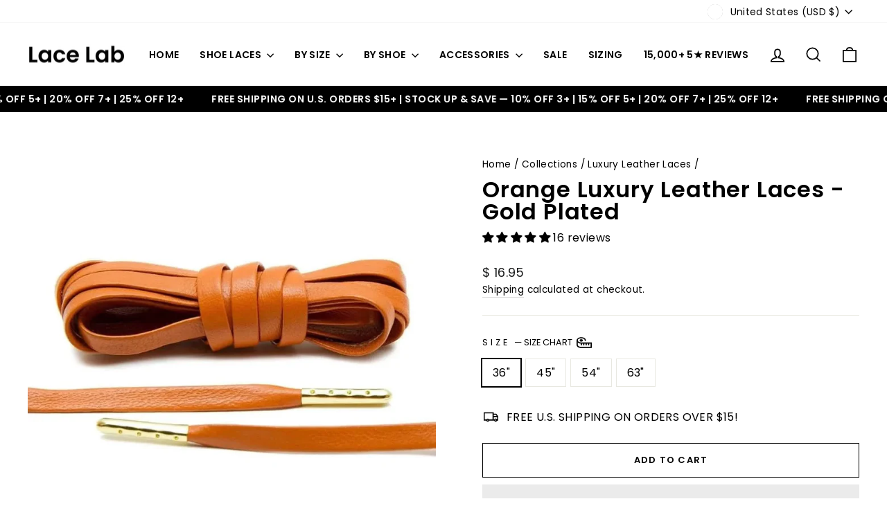

--- FILE ---
content_type: text/html; charset=utf-8
request_url: https://www.lacelab.com/collections/luxury-leather-laces/products/orange-luxury-leather-laces-gold-plated
body_size: 81643
content:
<!doctype html>
<html class="no-js" lang="en" dir="ltr">
<head>
<meta name="viewport" content="width=device-width, initial-scale=1">

<!-- Hyperspeed:384983 -->
<!-- hs-shared_id:a61ad74f -->


<style id='hs-critical-css'>@charset "UTF-8";svg.icon circle,svg.icon path{fill:inherit;stroke:inherit}svg.icon-cart circle,svg.icon-cart path,svg.icon-chevron-down path,svg.icon-close path,svg.icon-hamburger path,svg.icon-search path,svg.icon-user path{fill:none;stroke-width:var(--iconWeight);stroke:currentColor;stroke-linecap:var(--iconLinecaps);stroke-linejoin:var(--iconLinecaps)}.grid-product__secondary-image{background-color:var(--colorBody);bottom:-1px;left:-1px;opacity:0;position:absolute;right:-1px;top:-1px}.grid-product__secondary-image img{height:100%;-o-object-fit:cover;object-fit:cover;width:100%}@font-face{font-family:JudgemeStar;src:url("[data-uri]") format("woff");font-weight:400;font-style:normal}:root{--colorAnnouncement:#0f0f0f;--colorAnnouncementText:#ffffff;--colorBody:#ffffff;--colorBodyAlpha05:rgba(255, 255, 255, .05);--colorBodyDim:#f2f2f2;--colorBodyLightDim:#fafafa;--colorBodyMediumDim:#f5f5f5;--colorBorder:#e8e8e1;--colorBtnPrimary:#111111;--colorBtnPrimaryLight:#2b2b2b;--colorBtnPrimaryDim:#040404;--colorBtnPrimaryText:#ffffff;--colorCartDot:#ff4f33;--colorDrawers:#ffffff;--colorDrawersDim:#f2f2f2;--colorDrawerBorder:#e8e8e1;--colorDrawerText:#000000;--colorDrawerTextDark:#000000;--colorDrawerButton:#111111;--colorDrawerButtonText:#ffffff;--colorFooter:#ffffff;--colorFooterText:#000000;--colorFooterTextAlpha01:#000000;--colorGridOverlay:#000000;--colorGridOverlayOpacity:.1;--colorHeaderTextAlpha01:rgba(0, 0, 0, .1);--colorHeroText:#ffffff;--colorSmallImageBg:#ffffff;--colorLargeImageBg:#0f0f0f;--colorImageOverlay:#000000;--colorImageOverlayOpacity:0;--colorImageOverlayTextShadow:.24;--colorLink:#000000;--colorModalBg:#e6e6e6;--colorNav:#ffffff;--colorNavText:#000000;--colorPrice:#1c1d1d;--colorSaleTag:#1c1d1d;--colorSaleTagText:#ffffff;--colorTextBody:#000000;--colorTextBodyAlpha015:rgba(0, 0, 0, .15);--colorTextBodyAlpha005:rgba(0, 0, 0, .05);--colorTextBodyAlpha008:rgba(0, 0, 0, .08);--colorTextSavings:#ff4e4e;--urlIcoSelect:url(//www.lacelab.com/cdn/shop/t/97/assets/ico-select.svg);--urlIcoSelectFooter:url(//www.lacelab.com/cdn/shop/t/97/assets/ico-select-footer.svg);--urlIcoSelectWhite:url(//www.lacelab.com/cdn/shop/t/97/assets/ico-select-white.svg);--grid-gutter:17px;--drawer-gutter:20px;--sizeChartMargin:25px 0;--sizeChartIconMargin:5px;--newsletterReminderPadding:40px;--color-body-text:#000000;--color-body:#ffffff;--color-bg:#ffffff}@keyframes fade-in{0%{opacity:0}to{opacity:1}}.flickity-enabled{position:relative}.flickity-viewport{height:100%;overflow:hidden;position:relative}.flickity-slider{height:100%;position:absolute;width:100%}.flickity-page-dots{bottom:-25px;color:currentColor;line-height:1;list-style:none;margin:0;padding:0;position:absolute;text-align:center;width:100%}.flickity-page-dots .dot{background-color:currentColor;border-radius:100%;display:inline-block;height:6px;margin:0 5px;opacity:.4;vertical-align:middle;width:6px}.flickity-page-dots .dot.is-selected{background-color:currentColor;height:9px;opacity:1;width:9px}tool-tip{display:none}.tool-tip__inner{animation:.3s forwards modal-close;opacity:0}.tool-tip__content{max-height:80vh;overflow:auto}@media only screen and (max-width:768px){.small--hide{display:none!important}.tool-tip__content{font-size:.85em}}.tool-tip__close{position:absolute;right:0;top:0}.tool-tip__close .icon{height:28px;width:28px}.tool-tip-trigger{background:0 0;border:0}.tool-tip-trigger .icon{height:28px;width:28px}.tool-tip-trigger__title{display:inline-block}.tool-tip-trigger__content{display:none!important}.size-chart__standalone{margin:var(--sizeChartMargin)}.size-chart__standalone svg{margin-left:var(--sizeChartIconMargin)}.image-wrap image-element{height:100%;left:0;position:absolute;top:0;width:100%}img{border:0;display:block;max-width:100%}.image-element{opacity:0}.image-element[loading=eager]{opacity:1}.aos-animate[data-aos=image-fade-in] .image-element{animation:.5s cubic-bezier(.29,.65,.58,1) forwards fade-in}.image-wrap img{height:auto;-o-object-fit:cover;object-fit:cover;width:100%}predictive-search{align-items:center;display:flex;margin:0 auto;max-width:960px;position:relative;width:100%}[data-dark=false] input{color:#000!important}[data-dark=false] .btn--search path{stroke:#000!important}.predictive__screen{background:var(--colorModalBg);display:none;height:100vh;left:0;position:fixed;top:0;width:100vw}predictive-search form{display:flex;flex-wrap:wrap;position:relative;width:100%;z-index:4}.search__input-wrap{flex:5;position:relative}.search__input{background:var(--colorNavSearch,#fff);border-radius:calc(var(--roundness,0)*2);color:var(--color-body-text);flex:1;padding-left:16px;padding-right:16px;width:100%}.btn--search{position:absolute;right:15px;top:50%;transform:translateY(-50%)}.btn--search .icon{height:25px;width:25px}.btn--close-search{display:none;flex:30px 0 0;margin-left:10px}.btn--close-search .icon{height:25px;width:25px}.btn--close-search .icon path{stroke:var(--colorNavText)!important}.search__results{background:var(--color-body);color:var(--color-body-text);container-type:inline-size;display:none;margin-top:10px;max-height:80vh;overflow-y:auto;padding:0;position:absolute;top:100%;width:100%}@media only screen and (max-width:768px){.search__results{margin-left:calc(var(--pageWidthPadding,17px)*-1);margin-right:calc(var(--pageWidthPadding,17px)*-1);max-height:75vh;width:calc(100% + var(--pageWidthPadding,17px)*2)}}*,:after,:before,input{box-sizing:border-box}body,html{margin:0;padding:0}details,header,main,nav,summary{display:block}input[type=search]::-webkit-search-cancel-button,input[type=search]::-webkit-search-decoration{-webkit-appearance:none}.grid{list-style:none;margin:0 0 0 -22px;padding:0}.grid:after{clear:both;content:"";display:table}.grid__item{float:left;min-height:1px;padding-left:22px;width:100%}.one-half{width:50%}.hide{display:none!important}.text-left{text-align:left!important}.text-center{text-align:center!important}@media only screen and (max-width:768px){.grid{margin-left:-17px}.grid__item{padding-left:17px}.small--hide{display:none!important}.small--text-center{text-align:center!important}}@media only screen and (min-width:769px){:root{--grid-gutter:22px;--drawer-gutter:30px}.btn--search{right:10px}.medium-up--one-half{width:50%}.medium-up--hide{display:none!important}}.visually-hidden{clip:rect(0 0 0 0);border:0;height:1px;margin:-1px;overflow:hidden;padding:0;position:absolute;width:1px}html{touch-action:manipulation}body,html{background-color:var(--colorBody);color:var(--colorTextBody)}.page-width{margin:0 auto;max-width:1500px}.page-width{padding:0 17px}@media only screen and (min-width:769px){.page-width{padding:0 40px}}.page-content{padding-bottom:40px;padding-top:40px}.main-content{display:block;min-height:300px}hr{border:0;border-top:1px solid;border-top-color:var(--colorBorder);height:1px}details summary::-webkit-details-marker{display:none}.faux-select,body,button,input,select,textarea{-webkit-font-smoothing:antialiased;-webkit-text-size-adjust:100%;font-family:var(--typeBasePrimary),var(--typeBaseFallback);font-size:calc(var(--typeBaseSize)*.92);letter-spacing:var(--typeBaseSpacing);line-height:var(--typeBaseLineHeight);text-rendering:optimizeSpeed}@media only screen and (min-width:769px){.page-content{padding-bottom:75px;padding-top:75px}.main-content{min-height:700px}.faux-select,body,button,input,select,textarea{font-size:var(--typeBaseSize)}}body{font-weight:var(--typeBaseWeight)}p{margin:0 0 15px}strong{font-weight:700}small{font-size:.85em}label:not(.variant__button-label):not(.text-label){font-size:.8em;letter-spacing:.3em;text-transform:uppercase}label{display:block;margin-bottom:10px}.h1,.h2,h1,h2{display:block;margin:0 0 10px}.h1 a{font-weight:inherit;-webkit-text-decoration:none;text-decoration:none}.h1,.h2,h1,h2{font-family:var(--typeHeaderPrimary),var(--typeHeaderFallback);font-weight:var(--typeHeaderWeight);letter-spacing:var(--typeHeaderSpacing);line-height:var(--typeHeaderLineHeight)}.h1,h1{font-size:calc(var(--typeHeaderSize)*.85)}.h2,h2{font-size:calc(var(--typeHeaderSize)*.73)}@media only screen and (min-width:769px){.h1,.h2,h1,h2{margin:0 0 15px}.h1,h1{font-size:var(--typeHeaderSize)}.h2,h2{font-size:calc(var(--typeHeaderSize)*.85)}}.icon-and-text{align-items:center;display:flex;flex-wrap:nowrap}.icon-and-text .icon{flex:0 0 auto}ol,ul{margin:0 0 15px 30px;padding:0;text-rendering:optimizeLegibility}ol{list-style:decimal}ul ul{margin:4px 0 5px 20px}li{margin-bottom:.25em}table{background:var(--colorBorder);border:0;border-spacing:1px;position:relative;width:100%}td{background:var(--colorBody);border:0;padding:10px 15px;text-align:left}.text-link,a{background:0 0;color:var(--colorTextBody);-webkit-text-decoration:none;text-decoration:none}.text-link{background:0 0;border:0;display:inline;margin:0;padding:0}.rte a{color:var(--colorLink)}button{color:currentColor;overflow:visible}.btn{-webkit-appearance:none;-moz-appearance:none;background:var(--colorBtnPrimary);border:1px solid transparent;border-radius:var(--buttonRadius);color:var(--colorBtnPrimaryText);display:inline-block;font-size:calc(var(--typeBaseSize) - 4px);font-size:max(calc(var(--typeBaseSize) - 4px),13px);font-weight:700;letter-spacing:.3em;line-height:1.42;margin:0;min-width:90px;padding:11px 20px;text-align:center;-webkit-text-decoration:none;text-decoration:none;text-transform:uppercase;vertical-align:middle;white-space:normal;width:auto}@media only screen and (max-width:768px){.btn{font-size:calc(var(--typeBaseSize) - 5px);font-size:max(calc(var(--typeBaseSize) - 5px),11px);padding:9px 17px}}.shopify-payment-button__more-options{color:inherit}.btn--secondary{background-color:transparent;border:1px solid;border-color:var(--colorBorder);color:var(--colorTextBody)}.btn--body{background-color:var(--colorBody);border:1px solid;border-color:var(--colorBorder);color:var(--colorTextBody)}.btn--circle{border-radius:50%;line-height:1;min-width:0;padding:10px}.btn--circle .icon{height:20px;width:20px}.btn--circle:after,.btn--circle:before{background:0 0;content:none;width:auto}.btn--circle.btn--large .icon{height:30px;width:30px}.btn--circle.btn--large{padding:15px}.btn--large{padding:15px 20px}.btn--full{padding:13px 20px;width:100%}.shopify-payment-button{margin-top:10px}.payment-buttons .add-to-cart,.payment-buttons .shopify-payment-button{min-height:50px}.add-to-cart.btn--secondary{border:1px solid;border-color:var(--colorTextBody)}svg:not(:root){overflow:hidden}iframe{max-width:100%}.video-wrapper{height:0;height:auto;max-width:100%;overflow:hidden;padding-bottom:56.25%;position:relative}.video-wrapper--modal{width:1000px}form{margin:0}button,input,textarea{-webkit-appearance:none;-moz-appearance:none}button{background:0 0;border:none;display:inline-block}fieldset{border:1px solid;border-color:var(--colorBorder);padding:15px}legend{border:0;padding:0}input,select,textarea{border:1px solid;border-color:var(--colorBorder);border-radius:0;max-width:100%;padding:8px 10px}textarea{min-height:100px}input[type=radio]{margin:0 10px 0 0;padding:0;width:auto}input[type=radio]{-webkit-appearance:radio;-moz-appearance:radio}.faux-select,select{-webkit-appearance:none;-moz-appearance:none;appearance:none;background-color:transparent;color:inherit;padding-right:28px;text-indent:.01px;text-overflow:""}select{background-image:var(--urlIcoSelect);background-position:100%;background-position:right 10px center;background-repeat:no-repeat;background-size:11px}.faux-select .icon{height:11px;position:absolute;right:10px;top:50%;transform:translateY(-50%);width:11px}option{background-color:#fff;color:#000}select::-ms-expand{display:none}.hidden-label{clip:rect(0 0 0 0);border:0;height:1px;margin:-1px;overflow:hidden;padding:0;position:absolute;width:1px}.form-vertical input{display:block;margin-bottom:30px}small{display:block}.icon{fill:currentColor;display:inline-block;height:20px;vertical-align:middle;width:20px}svg.icon circle,svg.icon ellipse,svg.icon path{fill:inherit;stroke:inherit}svg.icon-cart circle,svg.icon-cart path,svg.icon-chevron-down path,svg.icon-close path,svg.icon-hamburger path,svg.icon-search path,svg.icon-size-chart ellipse,svg.icon-size-chart path,svg.icon-truck circle,svg.icon-truck path,svg.icon-user path{fill:none;stroke-width:var(--iconWeight);stroke:currentColor;stroke-linecap:var(--iconLinecaps);stroke-linejoin:var(--iconLinecaps)}svg.icon-cart circle{fill:currentColor}.icon__fallback-text{clip:rect(0 0 0 0);border:0;height:1px;margin:-1px;overflow:hidden;padding:0;position:absolute;width:1px}.drawer{-webkit-overflow-scrolling:touch;background-color:var(--colorDrawers);bottom:0;box-shadow:0 0 150px #0000001a;color:var(--colorDrawerText);display:none;max-width:95%;overflow:hidden;position:fixed;top:0;z-index:30}@media screen and (max-height:400px){.drawer{overflow:scroll}.drawer .drawer__contents{height:auto}}.drawer a:not(.btn){color:var(--colorDrawerText)}.drawer--right{right:-350px;width:350px}@media only screen and (min-width:769px){.drawer--right{right:-450px;width:450px}}.drawer__fixed-header,.drawer__header,.drawer__scrollable{padding-left:var(--drawer-gutter);padding-right:var(--drawer-gutter)}.drawer__header{border-bottom:1px solid;border-bottom-color:var(--colorDrawerBorder);display:table;margin-bottom:0;min-height:70px;padding:11.53846px 0;width:100%}.drawer__fixed-header{min-height:70px;overflow:visible}.drawer__fixed-header,.drawer__header{height:auto}.drawer__close,.drawer__title{display:table-cell;vertical-align:middle}.drawer__title{width:100%}.drawer__close{text-align:center;width:1%}.drawer__close-button{color:inherit;height:100%;padding:0 var(--drawer-gutter);position:relative;right:calc(var(--drawer-gutter)*-1)}.drawer__close-button .icon{height:28px;width:28px}.drawer__contents{display:flex;flex-direction:column;height:100%}.drawer__scrollable{display:flex;flex:1 1 auto;flex-direction:column;overflow-y:hidden}.drawer__scrollable{-webkit-overflow-scrolling:touch;overflow:hidden;overflow-y:auto;padding-top:var(--drawer-gutter)}.image-wrap{background:var(--colorSmallImageBg);overflow:hidden;position:relative}.image-wrap svg{opacity:0}.aos-animate .image-wrap svg{animation:1s cubic-bezier(.26,.54,.32,1) forwards fade-in}.appear-animation{opacity:0;transform:translateY(60px)}.tool-tip__close{padding:10px}.rte{margin-bottom:7.5px}.rte:after{clear:both;content:"";display:table}.rte:last-child{margin-bottom:0}.rte p{margin-bottom:15px}@media only screen and (min-width:769px){.drawer__fixed-header,.drawer__header{min-height:80px}.rte{margin-bottom:15px}.rte p{margin-bottom:25px}}.rte p:last-child{margin-bottom:0}.rte>div{margin-bottom:15px}.rte a{-webkit-text-decoration:none;text-decoration:none}.rte a:not(.rte__image):not(.btn):not(.spr-summary-actions-newreview){border-bottom:1px solid;border-bottom-color:var(--colorTextBodyAlpha015);display:inline-block;position:relative;-webkit-text-decoration:none;text-decoration:none}.rte a:not(.btn):not(.spr-summary-actions-newreview):after{border-bottom:2px solid currentColor;bottom:-2px;content:"";left:0;position:absolute;width:0}.header-layout{display:flex;justify-content:space-between}.header-item{align-items:center;display:flex;flex:1 1 auto}.header-item--logo{flex:0 0 auto}.header-item--icons{flex:0 1 auto;justify-content:flex-end}.header-layout[data-logo-align=left] .site-header__logo{margin-right:10px}.header-item--icons .site-nav{margin-right:-12px}.site-header{background:var(--colorNav);padding:7px 0;position:relative}@media only screen and (min-width:769px){.site-header{padding:20px 0}.toolbar+.header-sticky-wrapper .site-header{border-top:1px solid;border-top-color:var(--colorHeaderTextAlpha01)}}.site-header__logo{display:block;font-size:30px;margin:10px 0;position:relative;z-index:6}.site-header__logo a{max-width:100%}.site-header__logo a{-webkit-text-decoration:none;text-decoration:none}.site-header__logo img{display:block}.site-header .site-header__logo img{left:50%;position:absolute;top:50%;transform:translate(-50%,-50%)}.site-header__logo-link{align-items:center;color:var(--colorNavText);display:flex;position:relative}.header-sticky-wrapper{position:relative;z-index:28}.site-header__search-container{bottom:200%;display:none;height:100%;left:0;overflow:hidden;position:absolute;right:0;z-index:28}.site-header__search{background-color:var(--colorBody);bottom:0;box-shadow:0 15px 45px #0000001a;color:var(--colorTextBody);display:flex;left:0;position:absolute;right:0;top:0;transform:translate3d(0,-110%,0);z-index:28}.site-header__search .page-width{align-items:stretch;display:flex;flex:1 1 100%}@media only screen and (max-width:768px){predictive-search .search__results{margin-left:-20px;margin-right:-10px;width:calc(100% + 30px)}predictive-search form{margin:0 10px 0 20px}.header-item--icons .site-nav{margin-right:-7.5px}.site-header__logo-link{margin:0 auto}.site-header__search .page-width{padding:0}}.site-header__search .icon{height:30px;width:30px}.toolbar{background:var(--colorNav);color:var(--colorNavText);font-size:calc(var(--typeBaseSize)*.85)}.toolbar a{color:var(--colorNavText)}.toolbar__content{align-items:center;display:flex;justify-content:flex-end}.toolbar__item{flex:0 1 auto;padding:0 5px}.toolbar__item:first-child{padding-left:0}.toolbar__item:last-child{padding-right:0}.toolbar__item .faux-select{font-size:14px;padding-bottom:5px;padding-left:5px;padding-top:5px}.site-nav{margin:0}.header-layout--left .site-navigation{padding-left:10px}.site-nav__icons{white-space:nowrap}.site-nav__item{display:inline-block;margin:0;position:relative}.site-nav__item li{display:block}.site-nav__item .icon-chevron-down{height:10px;width:10px}.site-nav__link{color:var(--colorNavText);display:inline-block;padding:7.5px 15px;-webkit-text-decoration:none;text-decoration:none;vertical-align:middle;white-space:nowrap}.site-header--heading-style .site-nav__link{font-family:var(--typeHeaderPrimary),var(--typeHeaderFallback);font-weight:var(--typeHeaderWeight);letter-spacing:var(--typeHeaderSpacing);line-height:var(--typeHeaderLineHeight)}.site-nav__link .icon-chevron-down{margin-left:5px}@media only screen and (max-width:959px){input,select,textarea{font-size:16px!important}.site-nav__link{padding:7.5px}}.site-nav__link--underline{position:relative}.site-nav__link--underline:after{border-bottom:2px solid;border-bottom-color:var(--colorNavText);bottom:0;content:"";display:block;left:0;margin:0 15px;position:absolute;right:100%}.site-nav--has-dropdown .site-nav__link--underline:after{border-bottom-color:var(--colorTextBody)}.site-nav--has-dropdown{z-index:6}.site-nav__link--icon{padding-left:12px;padding-right:12px}@media only screen and (max-width:768px){.site-nav__link--icon{padding-left:7.5px;padding-right:7.5px}.site-nav__link--icon+.site-nav__link--icon{margin-left:-4px}}.site-nav__link--icon .icon{height:30px;width:30px}.site-nav__dropdown{background-color:var(--colorBody);box-shadow:0 10px 20px #00000017;display:block;left:0;margin:0;min-width:100%;padding:10px 0 5px;position:absolute;transform:translate3d(0,-12px,0);visibility:hidden;z-index:5}.site-nav__dropdown li{margin:0}.site-nav__dropdown>li{position:relative}.site-nav__dropdown>li>a{position:relative;z-index:6}.site-nav__dropdown a{background-color:var(--colorBody)}.mobile-nav{margin:calc(var(--drawer-gutter)*-1) calc(var(--drawer-gutter)*-1) 0}.mobile-nav li{list-style:none;margin-bottom:0}.mobile-nav__item{display:block;position:relative}.mobile-nav>.mobile-nav__item{background-color:var(--colorDrawers)}.mobile-nav__item:after{border-bottom:1px solid;border-bottom-color:var(--colorDrawerBorder);bottom:0;content:"";left:var(--drawer-gutter);position:absolute;right:var(--drawer-gutter)}.mobile-nav__link{display:block}.mobile-nav__link--top-level{font-size:1.4em}.mobile-nav--heading-style .mobile-nav__link--top-level{font-family:var(--typeHeaderPrimary),var(--typeHeaderFallback);font-weight:var(--typeHeaderWeight);letter-spacing:var(--typeHeaderSpacing);line-height:var(--typeHeaderLineHeight)}.mobile-nav__link,.mobile-nav__toggle button{color:var(--colorDrawerText);padding:15px var(--drawer-gutter);-webkit-text-decoration:none;text-decoration:none}.mobile-nav__child-item{display:flex}.mobile-nav__child-item .mobile-nav__link,.mobile-nav__child-item a{flex:1 1 auto}.mobile-nav__item--secondary a{padding-bottom:5px;padding-top:10px}.mobile-nav__item--secondary:after{display:none}.mobile-nav__item:not(.mobile-nav__item--secondary)+.mobile-nav__item--secondary{margin-top:10px}.mobile-nav__has-sublist{display:flex}.mobile-nav__has-sublist>*{flex:1 1 auto;word-break:break-word}.mobile-nav__toggle{flex:0 1 auto}.mobile-nav__toggle .icon{height:16px;width:16px}.mobile-nav__toggle button{height:60%;margin:20% 0;padding:0 30px}.mobile-nav__toggle button{border-left:1px solid;border-left-color:var(--colorDrawerBorder)}.mobile-nav__sublist{margin:0}.mobile-nav__sublist .mobile-nav__item:after{border-bottom:none;bottom:auto;top:0}.mobile-nav__sublist .mobile-nav__item:last-child{padding-bottom:15px}.mobile-nav__sublist .mobile-nav__link{font-weight:400;padding:7.5px 25px 7.5px var(--drawer-gutter)}.mobile-nav__social{display:flex;flex-wrap:wrap;justify-content:stretch;list-style:none;margin:15px 0 20px}@media only screen and (min-width:769px){.mobile-nav__social{margin-left:calc(var(--drawer-gutter)*-1);margin-right:calc(var(--drawer-gutter)*-1)}.site-nav__link--icon .icon{height:28px;width:28px}.site-nav__link--icon .icon.icon-user{position:relative;top:1px}}.mobile-nav__social a{display:block;padding:12px 30px}.mobile-nav__social a .icon{position:relative;top:-1px}.mobile-nav__social-item{border:1px solid;border-color:var(--colorDrawerBorder);flex:0 1 33.33%;margin:0 0 -1px;text-align:center}.mobile-nav__social-item:nth-child(3n-1){margin-left:-1px;margin-right:-1px}.cart-link{display:block;position:relative}.cart-link__bubble{display:none}.breadcrumb{font-size:calc(var(--typeBaseSize)*.85);margin:-25px 0 10px}.template-product .breadcrumb{margin-top:10px}@media only screen and (max-width:768px){.breadcrumb{margin-bottom:15px}[data-disclosure-currency] .disclosure-list{left:50%;max-width:95vw;transform:translate(-50%)}}.breadcrumb__divider{color:currentColor}.modal{align-items:center;bottom:0;color:#fff;display:none;justify-content:center;left:0;opacity:1;overflow:hidden;position:fixed;right:0;top:0;z-index:30}.modal__inner{align-items:center;display:flex;flex:0 1 auto;margin:15px;max-width:calc(100% - 15px);transform-style:preserve-3d}@media only screen and (min-width:769px){.template-product .breadcrumb{text-align:left}.modal__inner{margin:40px;max-width:calc(100% - 80px)}}.modal__centered{flex:0 1 auto;max-width:100%;min-width:1px;position:relative}.modal__close{border:0;color:#fff;padding:15px;position:fixed;right:0;top:0}.modal__close .icon{height:28px;width:28px}.modal .page-width{padding:0}.currency-flag{margin:-.55rem;transform:scale(.55)}.collapsible-trigger{color:inherit;position:relative}.collapsible-trigger__icon{display:block;height:10px;position:absolute;right:0;top:50%;transform:translateY(-50%);width:10px}.mobile-nav__has-sublist .collapsible-trigger__icon{right:25px}.collapsible-trigger__icon .icon{display:block;height:10px;width:10px}@media only screen and (min-width:769px){.modal__close{padding:30px}.collapsible-trigger__icon{height:12px;width:12px}.collapsible-trigger__icon .icon{height:12px;width:12px}.site-header__logo{text-align:left}}.collapsible-content--all{backface-visibility:hidden;height:0;opacity:0;overflow:hidden;visibility:hidden}.collapsible-content--all .collapsible-content__inner{transform:translateY(40px)}.pswp{-webkit-text-size-adjust:100%;-webkit-backface-visibility:hidden;display:none;height:100%;left:0;outline:0;overflow:hidden;position:absolute;top:0;touch-action:none;width:100%;z-index:1500}.pswp__bg{-webkit-backface-visibility:hidden;background:var(--colorBody);height:100%;left:0;opacity:0;position:absolute;top:0;transform:translateZ(0);width:100%}.pswp__scroll-wrap{height:100%;left:0;overflow:hidden;position:absolute;top:0;width:100%}.pswp__container{bottom:0;left:0;position:absolute;right:0;top:0;touch-action:none}.pswp__container{-webkit-touch-callout:none}.pswp__bg{will-change:opacity}.pswp__container{-webkit-backface-visibility:hidden}.pswp__item{bottom:0;left:0;overflow:hidden;position:absolute;right:0;top:0}.pswp__button{position:relative}.pswp__button:after{bottom:0;content:"";display:block;left:0;position:absolute;right:0;top:0}.pswp__button--arrow--left .icon,.pswp__button--arrow--right .icon{height:13px;margin:8px;width:13px}.pswp__ui{align-items:center;bottom:30px;display:flex;justify-content:center;left:0;position:absolute;right:0;transform:translateY(0)}.pswp__ui .btn{margin:15px}.pswp__ui--hidden{transform:translateY(150%)}.disclosure{position:relative}.disclosure__toggle{white-space:nowrap}.disclosure-list{background-color:var(--colorBody);border-radius:0;bottom:100%;box-shadow:0 0 20px #00000017;color:var(--colorTextBody);display:none;margin:0;max-height:60vh;min-height:92px;overflow-y:auto;padding:10px 0;position:absolute}.disclosure-list a{color:currentColor}.disclosure-list--down{bottom:auto;top:100%;z-index:30}.disclosure-list--left{right:0}.disclosure-list__item{padding:5px 15px 4px;text-align:left;white-space:nowrap}.disclosure-list__item--current .disclosure-list__label{-webkit-text-decoration:underline;text-decoration:underline}.disclosure-list__label{display:inline-block;text-underline-offset:.2rem;vertical-align:middle}[data-disclosure-currency] .disclosure-list__label{padding-left:10px}.multi-selectors{align-items:center;display:flex;flex-wrap:wrap;justify-content:center}.multi-selectors__item{margin:0 20px 10px}@media only screen and (max-width:768px){.multi-selectors__item{margin:10px 20px}.sales-point .icon-and-text{justify-content:center}}.toolbar .multi-selectors__item{margin-bottom:0;margin-right:0}::-webkit-input-placeholder{color:inherit;opacity:.5}:-moz-placeholder{color:inherit;opacity:.5}:-ms-input-placeholder{color:inherit;opacity:.5}::-ms-input-placeholder{color:inherit;opacity:1}input,select,textarea{background-color:inherit;color:inherit}.product-block{margin-bottom:25px}.product-block hr{margin:0}.size-chart__standalone .tool-tip-trigger__title{font-size:.8em;letter-spacing:.3em}.slideshow-wrapper{position:relative}.slideshow__pause-stop{display:block}.slideshow__pause-play{display:none}.site-header__logo a{color:var(--colorNavText)}.site-nav__dropdown-link{display:block;padding:8px 15px;white-space:nowrap}.variant-input-wrap{border:0;margin:0 0 -12px;padding:0;position:relative}.variant-input-wrap input{clip:rect(0 0 0 0);border:0;height:1px;margin:-1px;overflow:hidden;padding:0;position:absolute;width:1px}.variant-input-wrap label{background-color:var(--colorBody);box-shadow:0 0 0 1px var(--colorBorder);display:inline-block;font-family:var(--typeBasePrimary),var(--typeBaseFallback);font-size:calc(var(--typeBaseSize)*.92);font-weight:400;letter-spacing:var(--typeBaseSpacing);line-height:var(--typeBaseLineHeight);margin:0 8px 12px 0;overflow:hidden;padding:7px 15px;position:relative}.variant-input-wrap input[type=radio]:checked+label{box-shadow:0 0 0 2px var(--colorTextBody)}.variant-input{display:inline-block}.variant__label[for]{display:block;margin-bottom:10px}.sales-points{list-style:none;margin:25px 0;padding:0}.sales-point{display:block;margin-bottom:10px}.sales-point:last-child{margin-bottom:0}.sales-point .icon{height:25px;margin-right:10px;position:relative;width:25px}.announcement-bar{background-color:var(--colorAnnouncement);border-bottom-color:var(--colorBorder);color:var(--colorAnnouncementText);font-size:calc(var(--typeBaseSize)*.75);padding:10px 0;position:relative;text-align:center}@media only screen and (min-width:769px){.variant-input-wrap label{font-size:var(--typeBaseSize)}.announcement-bar{font-size:calc(var(--typeBaseSize)*.85)}.announcement-slider[data-compact=true] .announcement-slider__slide{display:none}.announcement-slider[data-compact=true] .announcement-slider__slide:first-child{display:block}.announcement-slider[data-compact=true] .announcement-text{display:inline}.announcement-slider.flickity-enabled[data-compact=true] .announcement-slider__slide{display:block}}.announcement-slider__slide{overflow:hidden;padding:0 5px;position:relative;width:100%}.announcement-text{display:block;font-size:.9em;font-weight:700;letter-spacing:.2em;text-transform:uppercase}@media only screen and (min-width:769px){.product-single__sticky{position:sticky;top:20px}}.page-content--product{padding-top:55px}.product-single__meta{padding-left:45px}.product-single__meta .rte{text-align:left}.product-single__title{word-wrap:break-word;margin-bottom:10px}.product-single__variants{display:none}.product-image-main{position:relative}.product__photos--beside{display:flex;width:100%}.product__photos{direction:ltr}.product__photos a{display:block;max-width:100%}.product__photos img{display:block;margin:0 auto;max-width:100%;width:100%}.product__main-photos{flex:1 1 auto;position:relative}.product__main-photos .flickity-page-dots{display:none}@media only screen and (max-width:768px){.announcement-slider .announcement-slider__slide{display:none}.announcement-slider .announcement-slider__slide:first-child,.announcement-slider.flickity-enabled .announcement-slider__slide{display:block}.page-content--product{padding-top:0}.product-single__meta{margin-top:15px;padding-left:0;text-align:center}.product__main-photos{margin-bottom:30px;margin-left:-17px;margin-right:-17px}.product__main-photos .flickity-page-dots{display:block}}.product-main-slide:not(.is-selected) button{display:none}.product-main-slide{display:none;overflow:hidden;width:100%}.flickity-slider .product-main-slide,.product-main-slide:first-child{display:block}.product__thumbs{position:relative}.product__thumbs--beside{flex:0 0 60px;margin-left:8.5px;max-width:60px}.product__thumbs--scroller{-ms-overflow-style:-ms-autohiding-scrollbar;scroll-behavior:smooth;scrollbar-width:none}.product__thumbs--scroller::-webkit-scrollbar{height:0;width:0}.product__thumbs--beside .product__thumbs--scroller{bottom:0;left:0;overflow-y:scroll;position:absolute;right:0;top:0;width:100%}.product__thumb-item{border:2px solid transparent}.product__thumb-item a.is-active{outline:0}.product__thumb-item a.is-active:before{bottom:0;box-shadow:inset 0 0 0 2px var(--colorTextBody);content:"";display:block;left:0;position:absolute;right:0;top:0;z-index:1}.product__thumbs--beside .product__thumb-item{margin-bottom:8.5px}@media only screen and (min-width:769px){.product__thumbs--beside{flex:0 0 80px;margin-left:15px;max-width:80px}.product__thumbs--beside.product__thumbs-placement--left{margin-left:0;margin-right:15px;order:-1}.product__thumbs--beside .product__thumb-item{margin-bottom:15px}}.product__thumbs--beside .product__thumb-item:last-child{margin-bottom:0}.product__price{color:var(--colorPrice);font-size:calc(var(--typeBaseSize) + 2px);margin-right:5px}.product__price.on-sale{padding-right:5px}.product__unit-price{font-size:.8em;opacity:.8}.product__unit-price--spacing{margin-top:10px}.product__price--compare{display:inline-block;padding-right:5px;-webkit-text-decoration:line-through;text-decoration:line-through}.product__price-savings{color:var(--colorTextSavings);white-space:nowrap}.product-slideshow.flickity-enabled .product-main-slide{display:none}.product-slideshow.flickity-enabled .flickity-viewport .product-main-slide{display:block}.product__photo-zoom{position:absolute!important}.product__photo-zoom{bottom:0;right:0}@media only screen and (max-width:768px){.product__photo-zoom{padding:6px}.product__main-photos .product__photo-zoom{margin-bottom:10px;margin-right:10px}.product-slideshow .product__photo-zoom{opacity:0}.product-slideshow .is-selected .product__photo-zoom{opacity:1}}@media only screen and (min-width:769px){.product__photo-zoom{border-radius:0;left:0;margin:0;opacity:0;top:0;width:100%}.product__photo-zoom span,.product__photo-zoom svg{display:none}}.product__thumb{display:block;position:relative}.product__thumb>.image-wrap img{height:auto;position:static}.product__policies{font-size:.85em}.shopify-payment-terms{margin:12px 0}:root{--typeHeaderPrimary:Poppins;--typeHeaderFallback:sans-serif;--typeHeaderSize:38px;--typeHeaderWeight:600;--typeHeaderLineHeight:1;--typeHeaderSpacing:0.025em;--typeBasePrimary:Poppins;--typeBaseFallback:sans-serif;--typeBaseSize:16px;--typeBaseWeight:400;--typeBaseSpacing:0.025em;--typeBaseLineHeight:1.6;--typeBaselineHeightMinus01:1.5;--typeCollectionTitle:24px;--iconWeight:4px;--iconLinecaps:miter;--buttonRadius:0;--colorGridOverlayOpacity:0.2}.shopify-payment-button__more-options{background:0 0;border:0;display:block;font-size:1em;margin-top:1em;text-align:center;text-decoration:underline;width:100%}#shopify-subscription-policy-button:before{box-shadow:none}#shopify-buyer-consent{margin-top:1em;display:inline-block;width:100%}#shopify-buyer-consent.hidden{display:none}#shopify-subscription-policy-button{background:0 0;border:none;padding:0;text-decoration:underline;font-size:inherit}#shopify-subscription-policy-button::before{box-shadow:none}.currency-flag{background-image:url(//www.lacelab.com/cdn/shop/t/97/assets/country-flags-40.png);background-repeat:no-repeat;background-position:top left;position:relative;display:inline-block;vertical-align:middle;width:40px;height:40px;overflow:hidden;box-shadow:0 0 1px #0000004d inset;border-radius:50%;background-clip:padding-box}.currency-flag.currency-flag--ad{background-position:0 0}.currency-flag.currency-flag--ae{background-position:0 -50px}.currency-flag.currency-flag--ag{background-position:0 -150px}.currency-flag.currency-flag--ai{background-position:0 -200px}.currency-flag.currency-flag--al{background-position:0 -250px}.currency-flag.currency-flag--am{background-position:0 -300px}.currency-flag.currency-flag--ao{background-position:0 -350px}.currency-flag.currency-flag--ar{background-position:0 -400px}.currency-flag.currency-flag--at{background-position:0 -500px}.currency-flag.currency-flag--au{background-position:0 -550px}.currency-flag.currency-flag--aw{background-position:0 -600px}.currency-flag.currency-flag--az{background-position:0 -700px}.currency-flag.currency-flag--ba{background-position:0 -750px}.currency-flag.currency-flag--bb{background-position:0 -800px}.currency-flag.currency-flag--bd{background-position:0 -850px}.currency-flag.currency-flag--be{background-position:0 -900px}.currency-flag.currency-flag--bf{background-position:0 -950px}.currency-flag.currency-flag--bg{background-position:0 -1000px}.currency-flag.currency-flag--bh{background-position:0 -1050px}.currency-flag.currency-flag--bi{background-position:0 -1100px}.currency-flag.currency-flag--bj{background-position:0 -1150px}.currency-flag.currency-flag--bl{background-position:0 -1200px}.currency-flag.currency-flag--bm{background-position:0 -1250px}.currency-flag.currency-flag--bn{background-position:0 -1300px}.currency-flag.currency-flag--bo{background-position:0 -1350px}.currency-flag.currency-flag--br{background-position:0 -1550px}.currency-flag.currency-flag--bs{background-position:0 -1600px}.currency-flag.currency-flag--bw{background-position:0 -1700px}.currency-flag.currency-flag--bz{background-position:0 -1800px}.currency-flag.currency-flag--ca{background-position:0 -1900px}.currency-flag.currency-flag--ch{background-position:0 -2150px}.currency-flag.currency-flag--ck{background-position:0 -2250px}.currency-flag.currency-flag--cl{background-position:0 -2300px}.currency-flag.currency-flag--cm{background-position:0 -2350px}.currency-flag.currency-flag--cn{background-position:0 -2400px}.currency-flag.currency-flag--co{background-position:0 -2450px}.currency-flag.currency-flag--cr{background-position:0 -2500px}.currency-flag.currency-flag--cv{background-position:0 -2600px}.currency-flag.currency-flag--cw{background-position:0 -2650px}.currency-flag.currency-flag--cy{background-position:0 -2750px}.currency-flag.currency-flag--cz{background-position:0 -2800px}.currency-flag.currency-flag--de{background-position:0 -2850px}.currency-flag.currency-flag--dj{background-position:0 -2900px}.currency-flag.currency-flag--dk{background-position:0 -2950px}.currency-flag.currency-flag--dm{background-position:0 -3000px}.currency-flag.currency-flag--do{background-position:0 -3050px}.currency-flag.currency-flag--dz{background-position:0 -3100px}.currency-flag.currency-flag--ec{background-position:0 -3250px}.currency-flag.currency-flag--ee{background-position:0 -3300px}.currency-flag.currency-flag--eg{background-position:0 -3350px}.currency-flag.currency-flag--es{background-position:0 -3800px}.currency-flag.currency-flag--et{background-position:0 -3900px}.currency-flag.currency-flag--fi{background-position:0 -4000px}.currency-flag.currency-flag--fj{background-position:0 -4050px}.currency-flag.currency-flag--fk{background-position:0 -4100px}.currency-flag.currency-flag--fo{background-position:0 -4200px}.currency-flag.currency-flag--fr{background-position:0 -4300px}.currency-flag.currency-flag--ga{background-position:0 -4350px}.currency-flag.currency-flag--gb{background-position:0 -4600px}.currency-flag.currency-flag--gd{background-position:0 -4650px}.currency-flag.currency-flag--ge{background-position:0 -4750px}.currency-flag.currency-flag--gg{background-position:0 -4800px}.currency-flag.currency-flag--gh{background-position:0 -4850px}.currency-flag.currency-flag--gi{background-position:0 -4900px}.currency-flag.currency-flag--gl{background-position:0 -4950px}.currency-flag.currency-flag--gm{background-position:0 -5000px}.currency-flag.currency-flag--gn{background-position:0 -5050px}.currency-flag.currency-flag--gp{background-position:0 -5100px}.currency-flag.currency-flag--gq{background-position:0 -5150px}.currency-flag.currency-flag--gr{background-position:0 -5200px}.currency-flag.currency-flag--gt{background-position:0 -5250px}.currency-flag.currency-flag--gw{background-position:0 -5350px}.currency-flag.currency-flag--gy{background-position:0 -5400px}.currency-flag.currency-flag--hk{background-position:0 -5500px}.currency-flag.currency-flag--hn{background-position:0 -5600px}.currency-flag.currency-flag--hr{background-position:0 -5650px}.currency-flag.currency-flag--ht{background-position:0 -5700px}.currency-flag.currency-flag--hu{background-position:0 -5750px}.currency-flag.currency-flag--id{background-position:0 -5800px}.currency-flag.currency-flag--ie{background-position:0 -5850px}.currency-flag.currency-flag--il{background-position:0 -5900px}.currency-flag.currency-flag--in{background-position:0 -6000px}.currency-flag.currency-flag--is{background-position:0 -6200px}.currency-flag.currency-flag--it{background-position:0 -6350px}.currency-flag.currency-flag--je{background-position:0 -6400px}.currency-flag.currency-flag--jm{background-position:0 -6450px}.currency-flag.currency-flag--jo{background-position:0 -6500px}.currency-flag.currency-flag--jp{background-position:0 -6550px}.currency-flag.currency-flag--ke{background-position:0 -6650px}.currency-flag.currency-flag--kg{background-position:0 -6700px}.currency-flag.currency-flag--kh{background-position:0 -6750px}.currency-flag.currency-flag--ki{background-position:0 -6800px}.currency-flag.currency-flag--km{background-position:0 -6850px}.currency-flag.currency-flag--kn{background-position:0 -6900px}.currency-flag.currency-flag--kr{background-position:0 -7000px}.currency-flag.currency-flag--kw{background-position:0 -7100px}.currency-flag.currency-flag--ky{background-position:0 -7150px}.currency-flag.currency-flag--kz{background-position:0 -7200px}.currency-flag.currency-flag--la{background-position:0 -7250px}.currency-flag.currency-flag--lc{background-position:0 -7350px}.currency-flag.currency-flag--li{background-position:0 -7400px}.currency-flag.currency-flag--lk{background-position:0 -7450px}.currency-flag.currency-flag--ls{background-position:0 -7550px}.currency-flag.currency-flag--lt{background-position:0 -7600px}.currency-flag.currency-flag--lu{background-position:0 -7650px}.currency-flag.currency-flag--lv{background-position:0 -7700px}.currency-flag.currency-flag--ma{background-position:0 -7800px}.currency-flag.currency-flag--mc{background-position:0 -7950px}.currency-flag.currency-flag--md{background-position:0 -8000px}.currency-flag.currency-flag--me{background-position:0 -8050px}.currency-flag.currency-flag--mf{background-position:0 -8100px}.currency-flag.currency-flag--mg{background-position:0 -8150px}.currency-flag.currency-flag--mk{background-position:0 -8250px}.currency-flag.currency-flag--mn{background-position:0 -8400px}.currency-flag.currency-flag--mo{background-position:0 -8450px}.currency-flag.currency-flag--mq{background-position:0 -8550px}.currency-flag.currency-flag--mr{background-position:0 -8600px}.currency-flag.currency-flag--ms{background-position:0 -8650px}.currency-flag.currency-flag--mt{background-position:0 -8700px}.currency-flag.currency-flag--mu{background-position:0 -8750px}.currency-flag.currency-flag--mv{background-position:0 -8800px}.currency-flag.currency-flag--mw{background-position:0 -8850px}.currency-flag.currency-flag--mx{background-position:0 -8900px}.currency-flag.currency-flag--my{background-position:0 -8950px}.currency-flag.currency-flag--mz{background-position:0 -9000px}.currency-flag.currency-flag--na{background-position:0 -9050px}.currency-flag.currency-flag--nc{background-position:0 -9150px}.currency-flag.currency-flag--ng{background-position:0 -9300px}.currency-flag.currency-flag--ni{background-position:0 -9350px}.currency-flag.currency-flag--nl{background-position:0 -9400px}.currency-flag.currency-flag--no{background-position:0 -9450px}.currency-flag.currency-flag--np{background-position:0 -9550px}.currency-flag.currency-flag--nr{background-position:0 -9600px}.currency-flag.currency-flag--nu{background-position:0 -9650px}.currency-flag.currency-flag--nz{background-position:0 -9700px}.currency-flag.currency-flag--om{background-position:0 -9750px}.currency-flag.currency-flag--pa{background-position:0 -9800px}.currency-flag.currency-flag--pe{background-position:0 -9850px}.currency-flag.currency-flag--pf{background-position:0 -9900px}.currency-flag.currency-flag--pg{background-position:0 -9950px}.currency-flag.currency-flag--ph{background-position:0 -10000px}.currency-flag.currency-flag--pk{background-position:0 -10050px}.currency-flag.currency-flag--pl{background-position:0 -10100px}.currency-flag.currency-flag--pt{background-position:0 -10400px}.currency-flag.currency-flag--py{background-position:0 -10500px}.currency-flag.currency-flag--qa{background-position:0 -10550px}.currency-flag.currency-flag--ro{background-position:0 -10600px}.currency-flag.currency-flag--rs{background-position:0 -10650px}.currency-flag.currency-flag--rw{background-position:0 -10750px}.currency-flag.currency-flag--sa{background-position:0 -10800px}.currency-flag.currency-flag--sb{background-position:0 -10850px}.currency-flag.currency-flag--sc{background-position:0 -10900px}.currency-flag.currency-flag--se{background-position:0 -11000px}.currency-flag.currency-flag--sg{background-position:0 -11050px}.currency-flag.currency-flag--si{background-position:0 -11150px}.currency-flag.currency-flag--sk{background-position:0 -11300px}.currency-flag.currency-flag--sl{background-position:0 -11350px}.currency-flag.currency-flag--sm{background-position:0 -11400px}.currency-flag.currency-flag--sn{background-position:0 -11450px}.currency-flag.currency-flag--sr{background-position:0 -11650px}.currency-flag.currency-flag--st{background-position:0 -11750px}.currency-flag.currency-flag--sv{background-position:0 -11800px}.currency-flag.currency-flag--sz{background-position:0 -11950px}.currency-flag.currency-flag--tc{background-position:0 -12000px}.currency-flag.currency-flag--td{background-position:0 -12050px}.currency-flag.currency-flag--tg{background-position:0 -12100px}.currency-flag.currency-flag--th{background-position:0 -12150px}.currency-flag.currency-flag--tl{background-position:0 -12350px}.currency-flag.currency-flag--tn{background-position:0 -12450px}.currency-flag.currency-flag--to{background-position:0 -12500px}.currency-flag.currency-flag--tt{background-position:0 -12650px}.currency-flag.currency-flag--tv{background-position:0 -12700px}.currency-flag.currency-flag--tw{background-position:0 -12750px}.currency-flag.currency-flag--tz{background-position:0 -12800px}.currency-flag.currency-flag--ug{background-position:0 -12900px}.currency-flag.currency-flag--us{background-position:0 -13050px}.currency-flag.currency-flag--uy{background-position:0 -13100px}.currency-flag.currency-flag--uz{background-position:0 -13150px}.currency-flag.currency-flag--vc{background-position:0 -13250px}.currency-flag.currency-flag--vg{background-position:0 -13350px}.currency-flag.currency-flag--vn{background-position:0 -13450px}.currency-flag.currency-flag--vu{background-position:0 -13500px}.currency-flag.currency-flag--ws{background-position:0 -13550px}.currency-flag.currency-flag--za{background-position:0 -13800px}.currency-flag.currency-flag--zm{background-position:0 -13850px}.payment-buttons .add-to-cart,.payment-buttons .shopify-payment-button{letter-spacing:.075rem}.custom-dropdown ul{list-style:none;margin:0;width:100%;position:absolute;left:0;top:34px;background-color:#fff;z-index:2;text-align:center}.custom-dropdown ul li{padding:5px;margin:0;text-align:center;border:1px solid #ccc}.custom-dropdown ul li:not(:last-child){border-bottom:none}.grid-item-product-form label{margin:0;font-size:.75rem!important;letter-spacing:0!important}:root{--jdgm-primary-color:#000;--jdgm-secondary-color:rgba(0,0,0,0.1);--jdgm-star-color:#000;--jdgm-write-review-text-color:white;--jdgm-write-review-bg-color:#000000;--jdgm-paginate-color:#000;--jdgm-border-radius:0;--jdgm-reviewer-name-color:#000000}.jdgm-preview-badge .jdgm-star.jdgm-star{color:#000}.jdgm-widget .jdgm-write-rev-link{display:none}.jdgm-prev-badge[data-average-rating='0.00']{display:none!important}.jdgm-prev-badge__text{visibility:hidden}@-webkit-keyframes jdgm-spin{0%{-webkit-transform:rotate(0);-ms-transform:rotate(0);transform:rotate(0)}100%{-webkit-transform:rotate(359deg);-ms-transform:rotate(359deg);transform:rotate(359deg)}}@keyframes jdgm-spin{0%{-webkit-transform:rotate(0);-ms-transform:rotate(0);transform:rotate(0)}100%{-webkit-transform:rotate(359deg);-ms-transform:rotate(359deg);transform:rotate(359deg)}}.jdgm-star{font-family:JudgemeStar;display:inline!important;text-decoration:none!important;padding:0 4px 0 0!important;margin:0!important;font-weight:700;opacity:1;-webkit-font-smoothing:antialiased;-moz-osx-font-smoothing:grayscale}.jdgm-star:last-of-type{padding:0!important}.jdgm-star.jdgm--on:before{content:"\e000"}.jdgm-star.jdgm--off:before{content:"\e001"}.jdgm-star.jdgm--half:before{content:"\e002"}.jdgm-widget *{margin:0;line-height:1.4;-webkit-box-sizing:border-box;-moz-box-sizing:border-box;box-sizing:border-box;-webkit-overflow-scrolling:touch}.jdgm-hidden{display:none!important;visibility:hidden!important}.jdgm-spinner{width:40px;height:40px;margin:auto;border-radius:50%;border-top:2px solid #eee;border-right:2px solid #eee;border-bottom:2px solid #eee;border-left:2px solid #ccc;-webkit-animation:.8s linear infinite jdgm-spin;animation:.8s linear infinite jdgm-spin}.jdgm-prev-badge{display:block!important}#AnnouncementSlider .flickity-viewport{height:22px}#ProductPhotos-template--15234079916126__main .flickity-viewport{height:244px}.site-nav__dropdown-link:not(.site-nav__dropdown-link--top-level),.site-nav__link{font-size:14px}.mobile-nav__link--top-level,.site-nav__link{text-transform:uppercase;letter-spacing:.2em}.mobile-nav__link--top-level{font-size:1.1em}.site-header{box-shadow:0 0 1px rgba(0,0,0,.2)}.toolbar+.header-sticky-wrapper .site-header{border-top:0}.header-item--logo{-webkit-box-flex:0 1 100px;-ms-flex:0 1 100px;flex:0 1 100px}.site-header__logo a{width:100px}@media only screen and (min-width:769px){.header-item--logo{-webkit-box-flex:0 0 140px;-ms-flex:0 0 140px;flex:0 0 140px}.site-header__logo a{width:140px}}.cls-1{fill:none;stroke:#000;stroke-miterlimit:10;stroke-width:2px}tool-tip-trigger{text-transform:uppercase}.a{stroke-miterlimit:10}body{margin:0 auto}.jdgm-widget.jdgm-widget{display:block}.jdgm-widget div:empty{display:block}.jdgm-ask-question-btn,.jdgm-write-rev-link{border-radius:calc(var(--jdgm-border-radius) * 2.5px)}.jdgm-histogram__row{height:14px}.jdgm-histogram__row:not([data-rating="1"]){margin-bottom:10px}.jdgm-histogram__clear-filter{display:none;margin-top:16px;margin-bottom:0}@media only screen and (max-width:320px){[data-widget-name]:not([data-widget-name=reviews_tab]) .jdgm-histogram__row{display:flex;flex-direction:column;height:auto;align-items:center}}.jdgm-rev-widg__paginate-spinner-wrapper{display:none}.jdgm-star{font-family:JudgemeStar!important}.jdgm-histogram__clear-filter{color:#108474;color:var(--jdgm-primary-color);text-decoration:underline}.jdgm-histogram__clear-filter:visited{color:var(--jdgm-primary-color)}.jdgm-ask-question-btn,.jdgm-write-rev-link{display:block;width:100%;margin:0 auto;padding:10px 20px;font-size:16px;font-weight:700;line-height:1;text-decoration:none}.jdgm-ask-question-btn.jdgm-ask-question-btn{color:#108474;color:var(--jdgm-primary-color);background-color:#fff;border:2px solid #108474;border-color:var(--jdgm-primary-color);margin-top:10px;color:#108474;color:var(--jdgm-primary-color);background-color:#fff;border:2px solid #108474;border-color:var(--jdgm-primary-color)}.jdgm-write-rev-link.jdgm-write-rev-link{color:var(--jdgm-write-review-text-color,#fff);background-color:#108474;background-color:var(--jdgm-write-review-bg-color,var(--jdgm-primary-color));border:2px solid #108474;border-color:var(--jdgm-write-review-bg-color,var(--jdgm-primary-color))}.jdgm-review-widget--medium .jdgm-ask-question-btn,.jdgm-review-widget--medium .jdgm-write-rev-link{display:inline-block;margin:0 5px;max-width:40%}@media only screen and (min-width:768px) and (max-width:991px){.jdgm-ask-question-btn,.jdgm-write-rev-link{display:inline-block;margin:0 5px}}.jdgm-prev-badge__text{visibility:unset}.jdgm-star{color:#000}.jdgm-ask-question-btn,.jdgm-write-rev-link{color:#000}a.jdgm-write-rev-link{color:#000;background-color:#fff}.jdgm-preview-badge .jdgm-star{color:#000}</style>


<script>window.HS_JS_OVERRIDES = [{"load_method":"ON_ACTION","match":"\/checkouts\/internal\/preloads.js"},{"load_method":"ON_ACTION","match":"shopifycloud\/portable-wallets"},{"load_method":"ON_ACTION","match":"assets\/ecomsend.js"},{"load_method":"ON_ACTION","match":"config.gorgias"},{"load_method":"ON_ACTION","match":"facebook.com"},{"load_method":"ON_ACTION","match":"facebook.net"},{"load_method":"ON_ACTION","match":"shopifycloud\/web-pixels-manager"},{"load_method":"ON_ACTION","match":"trekkie.load"},{"load_method":"ON_ACTION","match":"connect.facebook.net"},{"load_method":"ON_ACTION","match":"googletagmanager"},{"load_method":"ON_ACTION","match":"clarity.ms"},{"load_method":"ON_ACTION","match":"extensions\/0199a928-b575-70bf-8649-eae8aef1fc61\/judgeme-extensions-104\/assets\/carousels.js"},{"load_method":"ON_ACTION","match":"extensions\/4a09b3fe-abd7-45f6-9bac-46e221ecb2d1\/forms-2253\/assets\/loader.js"}];</script>
<script>!function(e,t){if("object"==typeof exports&&"object"==typeof module)module.exports=t();else if("function"==typeof define&&define.amd)define([],t);else{var n=t();for(var o in n)("object"==typeof exports?exports:e)[o]=n[o]}}(self,(()=>(()=>{"use strict";var e={};(e=>{"undefined"!=typeof Symbol&&Symbol.toStringTag&&Object.defineProperty(e,Symbol.toStringTag,{value:"Module"}),Object.defineProperty(e,"__esModule",{value:!0})})(e);const t="hyperscript/defer-load",n="ON_ACTION",o=["window.Station.Apps.Tabs",".replace('no-js', 'js')","onLoadStylesheet()","window.onpageshow","spratlyThemeSettings","lazysizes","window.MinimogSettings","onloadt4relcss","asyncLoad","_bstrLocale","window.PandectesSettings","window.Rivo.common","__engine_loaded"],s=window.HS_JS_OVERRIDES||[];function r(e,t){const n=!e||"string"!=typeof e,r=t&&t.hasAttribute("hs-ignore"),i=t&&t.innerHTML,c=t&&"application/ld+json"===t.getAttribute("type")||i&&o.some((e=>t.innerHTML.includes(e)));if(!t&&n||r||c)return null;{const n=s.find((n=>e&&e.includes(n.match)||i&&t.innerHTML.includes(n.match)));return n?function(e,t){let n=t;if(e.cdn){n=`https://cdn.hyperspeed.me/script/${t.replace(/^(http:\/\/|https:\/\/|\/\/)/,"")}`}return{load_method:e.load_method||"default",src:n}}(n,e):null}}window.HS_LOAD_ON_ACTION_SCRIPTS=window.HS_LOAD_ON_ACTION_SCRIPTS||[];const i=document.createElement,c={src:Object.getOwnPropertyDescriptor(HTMLScriptElement.prototype,"src"),type:Object.getOwnPropertyDescriptor(HTMLScriptElement.prototype,"type")},l=HTMLScriptElement.prototype.setAttribute,p=Symbol("hs-setting");function d(e,n){window.HS_LOAD_ON_ACTION_SCRIPTS.push([e,n]),e.type=t;const o=function(n){e.getAttribute("type")===t&&n.preventDefault(),e.removeEventListener("beforescriptexecute",o)};e.addEventListener("beforescriptexecute",o)}return document.createElement=function(...e){if("script"!==e[0].toLowerCase()||window.hsUnblocked)return i.apply(document,e);const o=i.apply(document,e);try{Object.defineProperties(o,{src:{...c.src,set(e){if(this[p])c.src.set.call(this,e);else{this[p]=!0;try{const o=r(e,null),s=o&&o.load_method===n,i=o?o.src:e;s&&c.type.set.call(this,t),c.src.set.call(this,i)}finally{this[p]=!1}}}},type:{...c.type,set(e){if(this[p])return void c.type.set.call(this,e);const s=r(o.src,null),i=s&&s.load_method===n;c.type.set.call(this,i?t:e)}}}),o.setAttribute=function(e,t){if("src"===e||"type"===e){if(this[p])return void c[e].set.call(this,t);this[p]=!0;try{this[e]=t}finally{this[p]=!1}}else l.call(this,e,t)}}catch(e){console.warn("HyperScripts: unable to prevent script execution for script src ",o.src,".\n",'A likely cause would be because you are using a third-party browser extension that monkey patches the "document.createElement" function.')}return o},window.hsScriptObserver=new MutationObserver((e=>{for(let o=0;o<e.length;o++){const{addedNodes:s}=e[o];for(let e=0;e<s.length;e++){const o=s[e];if(1===o.nodeType&&"SCRIPT"===o.tagName)if(o.type===t)d(o,null);else{const e=r(o.src,o);e&&e.load_method===n&&d(o,o.type===t?null:o.type)}}}})),window.hsScriptObserver.observe(document.documentElement,{childList:!0,subtree:!0}),e})()));</script>


<!-- Third party app optimization -->
<!-- Is an app not updating? Just click Rebuild Cache in Hyperspeed. -->
<!-- Or, stop deferring the app by clicking View Details on App Optimization in your Theme Optimization settings. -->
<script hs-ignore>(function(){var hsUrls=[{"load_method":"ON_ACTION","original_url":"https:\/\/config.gorgias.chat\/bundle-loader\/01GYCBQ65RW8VACV0346Q8PRS9?source=shopify1click\u0026shop=lace-lab.myshopify.com","pages":["HOME","COLLECTIONS","PRODUCT","CART","OTHER"]},{"load_method":"ON_ACTION","original_url":"https:\/\/bundle.9gtb.com\/loader.js?g_cvt_id=8b8c2f0b-3f0f-4231-8e84-b39071a24d18\u0026shop=lace-lab.myshopify.com","pages":["HOME","COLLECTIONS","PRODUCT","CART","OTHER"]},{"load_method":"ON_ACTION","original_url":"https:\/\/cdn.adscale.com\/static\/ecom_js\/lace-lab\/add_item_to_cart.js?ver=20251006\u0026shop=lace-lab.myshopify.com","pages":["HOME","COLLECTIONS","PRODUCT","CART","OTHER"]},{"load_method":"ASYNC","original_url":"\/\/app.backinstock.org\/widget\/4087_1746004164.js?category=bis\u0026v=6\u0026shop=lace-lab.myshopify.com","pages":["HOME","COLLECTIONS","PRODUCT","CART","OTHER"]}];var insertBeforeBackup=Node.prototype.insertBefore;var currentPageType=getPageType();function getPageType(){var currentPage="product";if(currentPage==='index'){return'HOME';}else if(currentPage==='collection'){return'COLLECTIONS';}else if(currentPage==='product'){return'PRODUCT';}else if(currentPage==='cart'){return'CART';}else{return'OTHER';}}
function isWhitelistedPage(script){return script.pages.includes(currentPageType);}
function getCachedScriptUrl(url){var result=(hsUrls||[]).find(function(el){var compareUrl=el.original_url;if(url.substring(0,6)==="https:"&&el.original_url.substring(0,2)==="//"){compareUrl="https:"+el.original_url;}
return url==compareUrl;});return result;}
function loadScript(scriptInfo){if(isWhitelistedPage(scriptInfo)){var s=document.createElement('script');s.type='text/javascript';s.async=true;s.src=scriptInfo.original_url;var x=document.getElementsByTagName('script')[0];insertBeforeBackup.apply(x.parentNode,[s,x]);}}
var userEvents={touch:["touchmove","touchend"],mouse:["mousemove","click","keydown","scroll"]};function isTouch(){var touchIdentifiers=" -webkit- -moz- -o- -ms- ".split(" ");if("ontouchstart"in window||window.DocumentTouch&&document instanceof DocumentTouch){return true;}
var query=["(",touchIdentifiers.join("touch-enabled),("),"hsterminal",")"].join("");return window.matchMedia(query).matches;}
var actionEvents=isTouch()?userEvents.touch:userEvents.mouse;function loadOnUserAction(){(hsUrls||[]).filter(function(url){return url.load_method==='ON_ACTION';}).forEach(function(scriptInfo){loadScript(scriptInfo)})
actionEvents.forEach(function(userEvent){document.removeEventListener(userEvent,loadOnUserAction);});}
Node.prototype.insertBefore=function(newNode,refNode){if(newNode.type!=="text/javascript"&&newNode.type!=="application/javascript"&&newNode.type!=="application/ecmascript"){return insertBeforeBackup.apply(this,arguments);}
var scriptInfo=getCachedScriptUrl(newNode.src);if(!scriptInfo){return insertBeforeBackup.apply(this,arguments);}
if(isWhitelistedPage(scriptInfo)&&scriptInfo.load_method!=='ON_ACTION'){var s=document.createElement('script');s.type='text/javascript';s.async=true;s.src=scriptInfo.original_url;insertBeforeBackup.apply(this,[s,refNode]);}}
document.addEventListener("DOMContentLoaded",function(){actionEvents.forEach(function(userEvent){document.addEventListener(userEvent,loadOnUserAction);});});})();</script>

<!-- instant.load -->
<script defer src="//www.lacelab.com/cdn/shop/t/128/assets/hs-instantload.min.js?v=106803949153345037901764775235"></script>

<!-- defer JS until action -->
<script async src="//www.lacelab.com/cdn/shop/t/128/assets/hs-script-loader.min.js?v=12968219469015325731764775235"></script>



	<!-- Added by AVADA SEO Suite -->
	 

	<!-- /Added by AVADA SEO Suite -->
  <meta charset="utf-8">
  <meta http-equiv="X-UA-Compatible" content="IE=edge,chrome=1">
  
  <meta name="theme-color" content="#111111">
  <link rel="canonical" href="https://www.lacelab.com/products/orange-luxury-leather-laces-gold-plated">
  <link rel="preconnect" href="https://cdn.shopify.com" crossorigin>
  <link rel="preconnect" href="https://fonts.shopifycdn.com" crossorigin>
  <link rel="dns-prefetch" href="https://productreviews.shopifycdn.com">
  <link rel="dns-prefetch" href="https://ajax.googleapis.com">
  <link rel="dns-prefetch" href="https://maps.googleapis.com">
  <link rel="dns-prefetch" href="https://maps.gstatic.com"><link rel="shortcut icon" href="//www.lacelab.com/cdn/shop/files/FAVICON-32-X-32_b74ff791-6578-4a46-9f3e-75f91aa35495_32x32.png?v=1753413747" type="image/png" /><title>
    Buy Orange Luxury Leather Laces - Gold Plated Online | Lace Lab
  
</title><meta name="description" content="For some added color and a high-end look add some Orange Luxury Leather Laces - Gold Plated to your custom sneakers. Get some gold tip replacement laces today."><meta name="robots" content="index, follow"><meta property="og:site_name" content="Lace Lab">
  <meta property="og:url" content="https://www.lacelab.com/products/orange-luxury-leather-laces-gold-plated">
  <meta property="og:title" content="Orange Luxury Leather Laces - Gold Plated">
  <meta property="og:type" content="product">
  <meta property="og:description" content="For some added color and a high-end look add some Orange Luxury Leather Laces - Gold Plated to your custom sneakers. Get some gold tip replacement laces today."><meta property="og:image" content="http://www.lacelab.com/cdn/shop/files/orange-luxury-leather-laces-gold-plated-200099.webp?v=1759765266">
    <meta property="og:image:secure_url" content="https://www.lacelab.com/cdn/shop/files/orange-luxury-leather-laces-gold-plated-200099.webp?v=1759765266">
    <meta property="og:image:width" content="1000">
    <meta property="og:image:height" content="1000"><meta name="twitter:site" content="@lacelab">
  <meta name="twitter:card" content="summary_large_image">
  <meta name="twitter:title" content="Orange Luxury Leather Laces - Gold Plated">
  <meta name="twitter:description" content="For some added color and a high-end look add some Orange Luxury Leather Laces - Gold Plated to your custom sneakers. Get some gold tip replacement laces today.">
<style data-shopify>@font-face {
  font-family: Poppins;
  font-weight: 600;
  font-style: normal;
  font-display: swap;
  src: url("//www.lacelab.com/cdn/fonts/poppins/poppins_n6.aa29d4918bc243723d56b59572e18228ed0786f6.woff2") format("woff2"),
       url("//www.lacelab.com/cdn/fonts/poppins/poppins_n6.5f815d845fe073750885d5b7e619ee00e8111208.woff") format("woff");
}

  @font-face {
  font-family: Poppins;
  font-weight: 400;
  font-style: normal;
  font-display: swap;
  src: url("//www.lacelab.com/cdn/fonts/poppins/poppins_n4.0ba78fa5af9b0e1a374041b3ceaadf0a43b41362.woff2") format("woff2"),
       url("//www.lacelab.com/cdn/fonts/poppins/poppins_n4.214741a72ff2596839fc9760ee7a770386cf16ca.woff") format("woff");
}


  @font-face {
  font-family: Poppins;
  font-weight: 600;
  font-style: normal;
  font-display: swap;
  src: url("//www.lacelab.com/cdn/fonts/poppins/poppins_n6.aa29d4918bc243723d56b59572e18228ed0786f6.woff2") format("woff2"),
       url("//www.lacelab.com/cdn/fonts/poppins/poppins_n6.5f815d845fe073750885d5b7e619ee00e8111208.woff") format("woff");
}

  @font-face {
  font-family: Poppins;
  font-weight: 400;
  font-style: italic;
  font-display: swap;
  src: url("//www.lacelab.com/cdn/fonts/poppins/poppins_i4.846ad1e22474f856bd6b81ba4585a60799a9f5d2.woff2") format("woff2"),
       url("//www.lacelab.com/cdn/fonts/poppins/poppins_i4.56b43284e8b52fc64c1fd271f289a39e8477e9ec.woff") format("woff");
}

  @font-face {
  font-family: Poppins;
  font-weight: 600;
  font-style: italic;
  font-display: swap;
  src: url("//www.lacelab.com/cdn/fonts/poppins/poppins_i6.bb8044d6203f492888d626dafda3c2999253e8e9.woff2") format("woff2"),
       url("//www.lacelab.com/cdn/fonts/poppins/poppins_i6.e233dec1a61b1e7dead9f920159eda42280a02c3.woff") format("woff");
}

</style>
<link
      rel="stylesheet"
      href="//www.lacelab.com/cdn/shop/t/128/assets/theme.css?v=116138834779353448131764775251"
      media="print"
      onload="this.media='all'; this.onload = null">
<style data-shopify>:root {
    --typeHeaderPrimary: Poppins;
    --typeHeaderFallback: sans-serif;
    --typeHeaderSize: 38px;
    --typeHeaderWeight: 600;
    --typeHeaderLineHeight: 1;
    --typeHeaderSpacing: 0.025em;

    --typeBasePrimary:Poppins;
    --typeBaseFallback:sans-serif;
    --typeBaseSize: 16px;
    --typeBaseWeight: 400;
    --typeBaseSpacing: 0.025em;
    --typeBaseLineHeight: 1.6;
    --typeBaselineHeightMinus01: 1.5;

    --typeCollectionTitle: 24px;

    --iconWeight: 4px;
    --iconLinecaps: miter;

    
        --buttonRadius: 0;
    

    --colorGridOverlayOpacity: 0.2;
    }

    .placeholder-content {
    background-image: linear-gradient(100deg, #ffffff 40%, #f7f7f7 63%, #ffffff 79%);
    }</style><script>
    document.documentElement.className = document.documentElement.className.replace('no-js', 'js');

    window.theme = window.theme || {};
    theme.routes = {
      home: "/",
      cart: "/cart.js",
      cartPage: "/cart",
      cartAdd: "/cart/add.js",
      cartChange: "/cart/change.js",
      search: "/search",
      predictiveSearch: "/search/suggest"
    };
    theme.strings = {
      soldOut: "Sold Out",
      unavailable: "Unavailable",
      inStockLabel: "In stock, ready to ship",
      oneStockLabel: "Low stock - [count] item left",
      otherStockLabel: "Low stock - [count] items left",
      willNotShipUntil: "Ready to ship [date]",
      willBeInStockAfter: "Back in stock [date]",
      waitingForStock: "Inventory on the way",
      savePrice: "Save [saved_amount]",
      cartEmpty: "Your cart is currently empty.",
      cartTermsConfirmation: "You must agree with the terms and conditions of sales to check out",
      searchCollections: "Collections",
      searchPages: "Pages",
      searchArticles: "Articles",
      productFrom: "from ",
      maxQuantity: "You can only have [quantity] of [title] in your cart."
    };
    theme.settings = {
      cartType: "stay_on_page",
      isCustomerTemplate: false,
      moneyFormat: "$ {{amount}}",
      saveType: "dollar",
      productImageSize: "square",
      productImageCover: true,
      predictiveSearch: true,
      predictiveSearchType: null,
      predictiveSearchVendor: false,
      predictiveSearchPrice: false,
      quickView: false,
      themeName: 'Impulse',
      themeVersion: "7.4.0"
    };
  </script><script>window.performance && window.performance.mark && window.performance.mark('shopify.content_for_header.start');</script><meta name="google-site-verification" content="SOAOO1KU843mlUbbkERiDmgR1ULjCw_C4ViAa129nm4">
<meta name="facebook-domain-verification" content="a3lnsbzr9o7w8d3eyrc3iqy4yrf6zt">
<meta name="facebook-domain-verification" content="z0qj657fem9w3pcjtlk6mbswsxw8fh">
<meta id="shopify-digital-wallet" name="shopify-digital-wallet" content="/7058373/digital_wallets/dialog">
<meta name="shopify-checkout-api-token" content="dd61ab58ae4f3fac2f2fe205d2c72fdf">
<link rel="alternate" type="application/json+oembed" href="https://www.lacelab.com/products/orange-luxury-leather-laces-gold-plated.oembed">
<script async="async" src="/checkouts/internal/preloads.js?locale=en-US"></script>
<link rel="preconnect" href="https://shop.app" crossorigin="anonymous">
<script async="async" src="https://shop.app/checkouts/internal/preloads.js?locale=en-US&shop_id=7058373" crossorigin="anonymous"></script>
<script id="apple-pay-shop-capabilities" type="application/json">{"shopId":7058373,"countryCode":"US","currencyCode":"USD","merchantCapabilities":["supports3DS"],"merchantId":"gid:\/\/shopify\/Shop\/7058373","merchantName":"Lace Lab","requiredBillingContactFields":["postalAddress","email","phone"],"requiredShippingContactFields":["postalAddress","email","phone"],"shippingType":"shipping","supportedNetworks":["visa","masterCard","amex","discover","elo","jcb"],"total":{"type":"pending","label":"Lace Lab","amount":"1.00"},"shopifyPaymentsEnabled":true,"supportsSubscriptions":true}</script>
<script id="shopify-features" type="application/json">{"accessToken":"dd61ab58ae4f3fac2f2fe205d2c72fdf","betas":["rich-media-storefront-analytics"],"domain":"www.lacelab.com","predictiveSearch":true,"shopId":7058373,"locale":"en"}</script>
<script>var Shopify = Shopify || {};
Shopify.shop = "lace-lab.myshopify.com";
Shopify.locale = "en";
Shopify.currency = {"active":"USD","rate":"1.0"};
Shopify.country = "US";
Shopify.theme = {"name":"[live] MBC [cart addons] - 03.11.2025","id":136009121886,"schema_name":"Impulse","schema_version":"7.4.0","theme_store_id":null,"role":"main"};
Shopify.theme.handle = "null";
Shopify.theme.style = {"id":null,"handle":null};
Shopify.cdnHost = "www.lacelab.com/cdn";
Shopify.routes = Shopify.routes || {};
Shopify.routes.root = "/";</script>
<script type="module">!function(o){(o.Shopify=o.Shopify||{}).modules=!0}(window);</script>
<script>!function(o){function n(){var o=[];function n(){o.push(Array.prototype.slice.apply(arguments))}return n.q=o,n}var t=o.Shopify=o.Shopify||{};t.loadFeatures=n(),t.autoloadFeatures=n()}(window);</script>
<script>
  window.ShopifyPay = window.ShopifyPay || {};
  window.ShopifyPay.apiHost = "shop.app\/pay";
  window.ShopifyPay.redirectState = null;
</script>
<script id="shop-js-analytics" type="application/json">{"pageType":"product"}</script>
<script defer="defer" async type="module" src="//www.lacelab.com/cdn/shopifycloud/shop-js/modules/v2/client.init-shop-cart-sync_BApSsMSl.en.esm.js"></script>
<script defer="defer" async type="module" src="//www.lacelab.com/cdn/shopifycloud/shop-js/modules/v2/chunk.common_CBoos6YZ.esm.js"></script>
<script type="module">
  await import("//www.lacelab.com/cdn/shopifycloud/shop-js/modules/v2/client.init-shop-cart-sync_BApSsMSl.en.esm.js");
await import("//www.lacelab.com/cdn/shopifycloud/shop-js/modules/v2/chunk.common_CBoos6YZ.esm.js");

  window.Shopify.SignInWithShop?.initShopCartSync?.({"fedCMEnabled":true,"windoidEnabled":true});

</script>
<script defer="defer" async type="module" src="//www.lacelab.com/cdn/shopifycloud/shop-js/modules/v2/client.payment-terms_BHOWV7U_.en.esm.js"></script>
<script defer="defer" async type="module" src="//www.lacelab.com/cdn/shopifycloud/shop-js/modules/v2/chunk.common_CBoos6YZ.esm.js"></script>
<script defer="defer" async type="module" src="//www.lacelab.com/cdn/shopifycloud/shop-js/modules/v2/chunk.modal_Bu1hFZFC.esm.js"></script>
<script type="module">
  await import("//www.lacelab.com/cdn/shopifycloud/shop-js/modules/v2/client.payment-terms_BHOWV7U_.en.esm.js");
await import("//www.lacelab.com/cdn/shopifycloud/shop-js/modules/v2/chunk.common_CBoos6YZ.esm.js");
await import("//www.lacelab.com/cdn/shopifycloud/shop-js/modules/v2/chunk.modal_Bu1hFZFC.esm.js");

  
</script>
<script>
  window.Shopify = window.Shopify || {};
  if (!window.Shopify.featureAssets) window.Shopify.featureAssets = {};
  window.Shopify.featureAssets['shop-js'] = {"shop-cart-sync":["modules/v2/client.shop-cart-sync_DJczDl9f.en.esm.js","modules/v2/chunk.common_CBoos6YZ.esm.js"],"init-fed-cm":["modules/v2/client.init-fed-cm_BzwGC0Wi.en.esm.js","modules/v2/chunk.common_CBoos6YZ.esm.js"],"init-windoid":["modules/v2/client.init-windoid_BS26ThXS.en.esm.js","modules/v2/chunk.common_CBoos6YZ.esm.js"],"init-shop-email-lookup-coordinator":["modules/v2/client.init-shop-email-lookup-coordinator_DFwWcvrS.en.esm.js","modules/v2/chunk.common_CBoos6YZ.esm.js"],"shop-cash-offers":["modules/v2/client.shop-cash-offers_DthCPNIO.en.esm.js","modules/v2/chunk.common_CBoos6YZ.esm.js","modules/v2/chunk.modal_Bu1hFZFC.esm.js"],"shop-button":["modules/v2/client.shop-button_D_JX508o.en.esm.js","modules/v2/chunk.common_CBoos6YZ.esm.js"],"shop-toast-manager":["modules/v2/client.shop-toast-manager_tEhgP2F9.en.esm.js","modules/v2/chunk.common_CBoos6YZ.esm.js"],"avatar":["modules/v2/client.avatar_BTnouDA3.en.esm.js"],"pay-button":["modules/v2/client.pay-button_BuNmcIr_.en.esm.js","modules/v2/chunk.common_CBoos6YZ.esm.js"],"init-shop-cart-sync":["modules/v2/client.init-shop-cart-sync_BApSsMSl.en.esm.js","modules/v2/chunk.common_CBoos6YZ.esm.js"],"shop-login-button":["modules/v2/client.shop-login-button_DwLgFT0K.en.esm.js","modules/v2/chunk.common_CBoos6YZ.esm.js","modules/v2/chunk.modal_Bu1hFZFC.esm.js"],"init-customer-accounts-sign-up":["modules/v2/client.init-customer-accounts-sign-up_TlVCiykN.en.esm.js","modules/v2/client.shop-login-button_DwLgFT0K.en.esm.js","modules/v2/chunk.common_CBoos6YZ.esm.js","modules/v2/chunk.modal_Bu1hFZFC.esm.js"],"init-shop-for-new-customer-accounts":["modules/v2/client.init-shop-for-new-customer-accounts_DrjXSI53.en.esm.js","modules/v2/client.shop-login-button_DwLgFT0K.en.esm.js","modules/v2/chunk.common_CBoos6YZ.esm.js","modules/v2/chunk.modal_Bu1hFZFC.esm.js"],"init-customer-accounts":["modules/v2/client.init-customer-accounts_C0Oh2ljF.en.esm.js","modules/v2/client.shop-login-button_DwLgFT0K.en.esm.js","modules/v2/chunk.common_CBoos6YZ.esm.js","modules/v2/chunk.modal_Bu1hFZFC.esm.js"],"shop-follow-button":["modules/v2/client.shop-follow-button_C5D3XtBb.en.esm.js","modules/v2/chunk.common_CBoos6YZ.esm.js","modules/v2/chunk.modal_Bu1hFZFC.esm.js"],"checkout-modal":["modules/v2/client.checkout-modal_8TC_1FUY.en.esm.js","modules/v2/chunk.common_CBoos6YZ.esm.js","modules/v2/chunk.modal_Bu1hFZFC.esm.js"],"lead-capture":["modules/v2/client.lead-capture_D-pmUjp9.en.esm.js","modules/v2/chunk.common_CBoos6YZ.esm.js","modules/v2/chunk.modal_Bu1hFZFC.esm.js"],"shop-login":["modules/v2/client.shop-login_BmtnoEUo.en.esm.js","modules/v2/chunk.common_CBoos6YZ.esm.js","modules/v2/chunk.modal_Bu1hFZFC.esm.js"],"payment-terms":["modules/v2/client.payment-terms_BHOWV7U_.en.esm.js","modules/v2/chunk.common_CBoos6YZ.esm.js","modules/v2/chunk.modal_Bu1hFZFC.esm.js"]};
</script>
<script>(function() {
  var isLoaded = false;
  function asyncLoad() {
    if (isLoaded) return;
    isLoaded = true;
    var urls = ["https:\/\/config.gorgias.chat\/bundle-loader\/01GYCBQ65RW8VACV0346Q8PRS9?source=shopify1click\u0026shop=lace-lab.myshopify.com","https:\/\/cdn.9gtb.com\/loader.js?g_cvt_id=8b8c2f0b-3f0f-4231-8e84-b39071a24d18\u0026shop=lace-lab.myshopify.com","\/\/backinstock.useamp.com\/widget\/4087_1767153265.js?category=bis\u0026v=6\u0026shop=lace-lab.myshopify.com","https:\/\/cdn.adscale.com\/static\/ecom_js\/lace-lab\/add_item_to_cart.js?ver=20260120\u0026shop=lace-lab.myshopify.com"];
    for (var i = 0; i < urls.length; i++) {
      var s = document.createElement('script');
      s.type = 'text/javascript';
      s.async = true;
      s.src = urls[i];
      var x = document.getElementsByTagName('script')[0];
      x.parentNode.insertBefore(s, x);
    }
  };
  if(window.attachEvent) {
    window.attachEvent('onload', asyncLoad);
  } else {
    window.addEventListener('load', asyncLoad, false);
  }
})();</script>
<script id="__st">var __st={"a":7058373,"offset":-28800,"reqid":"946e87da-0ab1-4b78-a7fc-c64239bf42e6-1768934050","pageurl":"www.lacelab.com\/collections\/luxury-leather-laces\/products\/orange-luxury-leather-laces-gold-plated","u":"8ab1cc8ae910","p":"product","rtyp":"product","rid":5450605573};</script>
<script>window.ShopifyPaypalV4VisibilityTracking = true;</script>
<script id="captcha-bootstrap">!function(){'use strict';const t='contact',e='account',n='new_comment',o=[[t,t],['blogs',n],['comments',n],[t,'customer']],c=[[e,'customer_login'],[e,'guest_login'],[e,'recover_customer_password'],[e,'create_customer']],r=t=>t.map((([t,e])=>`form[action*='/${t}']:not([data-nocaptcha='true']) input[name='form_type'][value='${e}']`)).join(','),a=t=>()=>t?[...document.querySelectorAll(t)].map((t=>t.form)):[];function s(){const t=[...o],e=r(t);return a(e)}const i='password',u='form_key',d=['recaptcha-v3-token','g-recaptcha-response','h-captcha-response',i],f=()=>{try{return window.sessionStorage}catch{return}},m='__shopify_v',_=t=>t.elements[u];function p(t,e,n=!1){try{const o=window.sessionStorage,c=JSON.parse(o.getItem(e)),{data:r}=function(t){const{data:e,action:n}=t;return t[m]||n?{data:e,action:n}:{data:t,action:n}}(c);for(const[e,n]of Object.entries(r))t.elements[e]&&(t.elements[e].value=n);n&&o.removeItem(e)}catch(o){console.error('form repopulation failed',{error:o})}}const l='form_type',E='cptcha';function T(t){t.dataset[E]=!0}const w=window,h=w.document,L='Shopify',v='ce_forms',y='captcha';let A=!1;((t,e)=>{const n=(g='f06e6c50-85a8-45c8-87d0-21a2b65856fe',I='https://cdn.shopify.com/shopifycloud/storefront-forms-hcaptcha/ce_storefront_forms_captcha_hcaptcha.v1.5.2.iife.js',D={infoText:'Protected by hCaptcha',privacyText:'Privacy',termsText:'Terms'},(t,e,n)=>{const o=w[L][v],c=o.bindForm;if(c)return c(t,g,e,D).then(n);var r;o.q.push([[t,g,e,D],n]),r=I,A||(h.body.append(Object.assign(h.createElement('script'),{id:'captcha-provider',async:!0,src:r})),A=!0)});var g,I,D;w[L]=w[L]||{},w[L][v]=w[L][v]||{},w[L][v].q=[],w[L][y]=w[L][y]||{},w[L][y].protect=function(t,e){n(t,void 0,e),T(t)},Object.freeze(w[L][y]),function(t,e,n,w,h,L){const[v,y,A,g]=function(t,e,n){const i=e?o:[],u=t?c:[],d=[...i,...u],f=r(d),m=r(i),_=r(d.filter((([t,e])=>n.includes(e))));return[a(f),a(m),a(_),s()]}(w,h,L),I=t=>{const e=t.target;return e instanceof HTMLFormElement?e:e&&e.form},D=t=>v().includes(t);t.addEventListener('submit',(t=>{const e=I(t);if(!e)return;const n=D(e)&&!e.dataset.hcaptchaBound&&!e.dataset.recaptchaBound,o=_(e),c=g().includes(e)&&(!o||!o.value);(n||c)&&t.preventDefault(),c&&!n&&(function(t){try{if(!f())return;!function(t){const e=f();if(!e)return;const n=_(t);if(!n)return;const o=n.value;o&&e.removeItem(o)}(t);const e=Array.from(Array(32),(()=>Math.random().toString(36)[2])).join('');!function(t,e){_(t)||t.append(Object.assign(document.createElement('input'),{type:'hidden',name:u})),t.elements[u].value=e}(t,e),function(t,e){const n=f();if(!n)return;const o=[...t.querySelectorAll(`input[type='${i}']`)].map((({name:t})=>t)),c=[...d,...o],r={};for(const[a,s]of new FormData(t).entries())c.includes(a)||(r[a]=s);n.setItem(e,JSON.stringify({[m]:1,action:t.action,data:r}))}(t,e)}catch(e){console.error('failed to persist form',e)}}(e),e.submit())}));const S=(t,e)=>{t&&!t.dataset[E]&&(n(t,e.some((e=>e===t))),T(t))};for(const o of['focusin','change'])t.addEventListener(o,(t=>{const e=I(t);D(e)&&S(e,y())}));const B=e.get('form_key'),M=e.get(l),P=B&&M;t.addEventListener('DOMContentLoaded',(()=>{const t=y();if(P)for(const e of t)e.elements[l].value===M&&p(e,B);[...new Set([...A(),...v().filter((t=>'true'===t.dataset.shopifyCaptcha))])].forEach((e=>S(e,t)))}))}(h,new URLSearchParams(w.location.search),n,t,e,['guest_login'])})(!0,!0)}();</script>
<script integrity="sha256-4kQ18oKyAcykRKYeNunJcIwy7WH5gtpwJnB7kiuLZ1E=" data-source-attribution="shopify.loadfeatures" defer="defer" src="//www.lacelab.com/cdn/shopifycloud/storefront/assets/storefront/load_feature-a0a9edcb.js" crossorigin="anonymous"></script>
<script crossorigin="anonymous" defer="defer" src="//www.lacelab.com/cdn/shopifycloud/storefront/assets/shopify_pay/storefront-65b4c6d7.js?v=20250812"></script>
<script data-source-attribution="shopify.dynamic_checkout.dynamic.init">var Shopify=Shopify||{};Shopify.PaymentButton=Shopify.PaymentButton||{isStorefrontPortableWallets:!0,init:function(){window.Shopify.PaymentButton.init=function(){};var t=document.createElement("script");t.src="https://www.lacelab.com/cdn/shopifycloud/portable-wallets/latest/portable-wallets.en.js",t.type="module",document.head.appendChild(t)}};
</script>
<script data-source-attribution="shopify.dynamic_checkout.buyer_consent">
  function portableWalletsHideBuyerConsent(e){var t=document.getElementById("shopify-buyer-consent"),n=document.getElementById("shopify-subscription-policy-button");t&&n&&(t.classList.add("hidden"),t.setAttribute("aria-hidden","true"),n.removeEventListener("click",e))}function portableWalletsShowBuyerConsent(e){var t=document.getElementById("shopify-buyer-consent"),n=document.getElementById("shopify-subscription-policy-button");t&&n&&(t.classList.remove("hidden"),t.removeAttribute("aria-hidden"),n.addEventListener("click",e))}window.Shopify?.PaymentButton&&(window.Shopify.PaymentButton.hideBuyerConsent=portableWalletsHideBuyerConsent,window.Shopify.PaymentButton.showBuyerConsent=portableWalletsShowBuyerConsent);
</script>
<script>
  function portableWalletsCleanup(e){e&&e.src&&console.error("Failed to load portable wallets script "+e.src);var t=document.querySelectorAll("shopify-accelerated-checkout .shopify-payment-button__skeleton, shopify-accelerated-checkout-cart .wallet-cart-button__skeleton"),e=document.getElementById("shopify-buyer-consent");for(let e=0;e<t.length;e++)t[e].remove();e&&e.remove()}function portableWalletsNotLoadedAsModule(e){e instanceof ErrorEvent&&"string"==typeof e.message&&e.message.includes("import.meta")&&"string"==typeof e.filename&&e.filename.includes("portable-wallets")&&(window.removeEventListener("error",portableWalletsNotLoadedAsModule),window.Shopify.PaymentButton.failedToLoad=e,"loading"===document.readyState?document.addEventListener("DOMContentLoaded",window.Shopify.PaymentButton.init):window.Shopify.PaymentButton.init())}window.addEventListener("error",portableWalletsNotLoadedAsModule);
</script>

<script type="module" src="https://www.lacelab.com/cdn/shopifycloud/portable-wallets/latest/portable-wallets.en.js" onError="portableWalletsCleanup(this)" crossorigin="anonymous"></script>
<script nomodule>
  document.addEventListener("DOMContentLoaded", portableWalletsCleanup);
</script>

<script id='scb4127' type='text/javascript' async='' src='https://www.lacelab.com/cdn/shopifycloud/privacy-banner/storefront-banner.js'></script><link id="shopify-accelerated-checkout-styles" rel="stylesheet" media="screen" href="https://www.lacelab.com/cdn/shopifycloud/portable-wallets/latest/accelerated-checkout-backwards-compat.css" crossorigin="anonymous">
<style id="shopify-accelerated-checkout-cart">
        #shopify-buyer-consent {
  margin-top: 1em;
  display: inline-block;
  width: 100%;
}

#shopify-buyer-consent.hidden {
  display: none;
}

#shopify-subscription-policy-button {
  background: none;
  border: none;
  padding: 0;
  text-decoration: underline;
  font-size: inherit;
  cursor: pointer;
}

#shopify-subscription-policy-button::before {
  box-shadow: none;
}

      </style>

<script>window.performance && window.performance.mark && window.performance.mark('shopify.content_for_header.end');</script><script src="//www.lacelab.com/cdn/shop/t/128/assets/vendor-scripts-v11.js" defer="defer"></script>
<link
      rel="stylesheet"id="None"
      href="//www.lacelab.com/cdn/shop/t/128/assets/country-flags.css?v=97561330222770850941764775251"
      media="print"
      onload="this.media='all'; this.onload = null">
<script src="https://cdn.hyperspeed.me/script/www.lacelab.com/cdn/shop/t/128/assets/theme.js?v=65691124134205206611764775235" defer="defer"></script>

  
<link
      rel="stylesheet"
      href="//www.lacelab.com/cdn/shop/t/128/assets/custom.css?v=19256267831763683861765210006"
      media="print"
      onload="this.media='all'; this.onload = null">
<!-- BEGIN app block: shopify://apps/klaviyo-email-marketing-sms/blocks/klaviyo-onsite-embed/2632fe16-c075-4321-a88b-50b567f42507 -->












  <script async src="https://static.klaviyo.com/onsite/js/Wck8KM/klaviyo.js?company_id=Wck8KM"></script>
  <script>!function(){if(!window.klaviyo){window._klOnsite=window._klOnsite||[];try{window.klaviyo=new Proxy({},{get:function(n,i){return"push"===i?function(){var n;(n=window._klOnsite).push.apply(n,arguments)}:function(){for(var n=arguments.length,o=new Array(n),w=0;w<n;w++)o[w]=arguments[w];var t="function"==typeof o[o.length-1]?o.pop():void 0,e=new Promise((function(n){window._klOnsite.push([i].concat(o,[function(i){t&&t(i),n(i)}]))}));return e}}})}catch(n){window.klaviyo=window.klaviyo||[],window.klaviyo.push=function(){var n;(n=window._klOnsite).push.apply(n,arguments)}}}}();</script>

  
    <script id="viewed_product">
      if (item == null) {
        var _learnq = _learnq || [];

        var MetafieldReviews = null
        var MetafieldYotpoRating = null
        var MetafieldYotpoCount = null
        var MetafieldLooxRating = null
        var MetafieldLooxCount = null
        var okendoProduct = null
        var okendoProductReviewCount = null
        var okendoProductReviewAverageValue = null
        try {
          // The following fields are used for Customer Hub recently viewed in order to add reviews.
          // This information is not part of __kla_viewed. Instead, it is part of __kla_viewed_reviewed_items
          MetafieldReviews = {"rating":{"scale_min":"1.0","scale_max":"5.0","value":"4.81"},"rating_count":16};
          MetafieldYotpoRating = "4.0"
          MetafieldYotpoCount = "1"
          MetafieldLooxRating = null
          MetafieldLooxCount = null

          okendoProduct = null
          // If the okendo metafield is not legacy, it will error, which then requires the new json formatted data
          if (okendoProduct && 'error' in okendoProduct) {
            okendoProduct = null
          }
          okendoProductReviewCount = okendoProduct ? okendoProduct.reviewCount : null
          okendoProductReviewAverageValue = okendoProduct ? okendoProduct.reviewAverageValue : null
        } catch (error) {
          console.error('Error in Klaviyo onsite reviews tracking:', error);
        }

        var item = {
          Name: "Orange Luxury Leather Laces - Gold Plated",
          ProductID: 5450605573,
          Categories: ["Alexander Mcqueen Shoe Laces","All But Gift Cards","All Laces","Balenciaga Laces","Best Sellers","Chuck 70 Laces","Cole Haan Shoe Laces","Converse Laces","Dior Shoe Laces","Doc Martens Laces","Ecco Shoe Laces","Jordan 4 Laces","Kids Shoe Laces","Lace Lab Black Friday Deals","Lace Lab Cyber Monday Deals","Louis Vuitton Shoe Laces","Luxury Leather Laces","New Balance 574 Laces","Nike Blazer Laces","Prada Shoe Laces","Rick Owens Laces","Travis Scott Laces","Vans Laces"],
          ImageURL: "https://www.lacelab.com/cdn/shop/files/orange-luxury-leather-laces-gold-plated-200099_grande.webp?v=1759765266",
          URL: "https://www.lacelab.com/products/orange-luxury-leather-laces-gold-plated",
          Brand: "Lace Lab",
          Price: "$ 16.95",
          Value: "16.95",
          CompareAtPrice: "$ 0.00"
        };
        _learnq.push(['track', 'Viewed Product', item]);
        _learnq.push(['trackViewedItem', {
          Title: item.Name,
          ItemId: item.ProductID,
          Categories: item.Categories,
          ImageUrl: item.ImageURL,
          Url: item.URL,
          Metadata: {
            Brand: item.Brand,
            Price: item.Price,
            Value: item.Value,
            CompareAtPrice: item.CompareAtPrice
          },
          metafields:{
            reviews: MetafieldReviews,
            yotpo:{
              rating: MetafieldYotpoRating,
              count: MetafieldYotpoCount,
            },
            loox:{
              rating: MetafieldLooxRating,
              count: MetafieldLooxCount,
            },
            okendo: {
              rating: okendoProductReviewAverageValue,
              count: okendoProductReviewCount,
            }
          }
        }]);
      }
    </script>
  




  <script>
    window.klaviyoReviewsProductDesignMode = false
  </script>







<!-- END app block --><!-- BEGIN app block: shopify://apps/microsoft-clarity/blocks/brandAgents_js/31c3d126-8116-4b4a-8ba1-baeda7c4aeea -->





<!-- END app block --><!-- BEGIN app block: shopify://apps/microsoft-clarity/blocks/clarity_js/31c3d126-8116-4b4a-8ba1-baeda7c4aeea -->
<script type="text/javascript">
  (function (c, l, a, r, i, t, y) {
    c[a] = c[a] || function () { (c[a].q = c[a].q || []).push(arguments); };
    t = l.createElement(r); t.async = 1; t.src = "https://www.clarity.ms/tag/" + i + "?ref=shopify";
    y = l.getElementsByTagName(r)[0]; y.parentNode.insertBefore(t, y);

    c.Shopify.loadFeatures([{ name: "consent-tracking-api", version: "0.1" }], error => {
      if (error) {
        console.error("Error loading Shopify features:", error);
        return;
      }

      c[a]('consentv2', {
        ad_Storage: c.Shopify.customerPrivacy.marketingAllowed() ? "granted" : "denied",
        analytics_Storage: c.Shopify.customerPrivacy.analyticsProcessingAllowed() ? "granted" : "denied",
      });
    });

    l.addEventListener("visitorConsentCollected", function (e) {
      c[a]('consentv2', {
        ad_Storage: e.detail.marketingAllowed ? "granted" : "denied",
        analytics_Storage: e.detail.analyticsAllowed ? "granted" : "denied",
      });
    });
  })(window, document, "clarity", "script", "tjyqes0skn");
</script>



<!-- END app block --><!-- BEGIN app block: shopify://apps/judge-me-reviews/blocks/judgeme_core/61ccd3b1-a9f2-4160-9fe9-4fec8413e5d8 --><!-- Start of Judge.me Core -->






<link rel="dns-prefetch" href="https://cdnwidget.judge.me">
<link rel="dns-prefetch" href="https://cdn.judge.me">
<link rel="dns-prefetch" href="https://cdn1.judge.me">
<link rel="dns-prefetch" href="https://api.judge.me">

<script data-cfasync='false' class='jdgm-settings-script'>window.jdgmSettings={"pagination":5,"disable_web_reviews":true,"badge_no_review_text":"No reviews","badge_n_reviews_text":"{{ n }} review/reviews","badge_star_color":"#000000","hide_badge_preview_if_no_reviews":true,"badge_hide_text":false,"enforce_center_preview_badge":false,"widget_title":"Customer Reviews","widget_open_form_text":"Write a review","widget_close_form_text":"Cancel review","widget_refresh_page_text":"Refresh page","widget_summary_text":"Based on {{ number_of_reviews }} review/reviews","widget_no_review_text":"Be the first to write a review","widget_name_field_text":"Display name","widget_verified_name_field_text":"Verified Name (public)","widget_name_placeholder_text":"Display name","widget_required_field_error_text":"This field is required.","widget_email_field_text":"Email address","widget_verified_email_field_text":"Verified Email (private, can not be edited)","widget_email_placeholder_text":"Your email address","widget_email_field_error_text":"Please enter a valid email address.","widget_rating_field_text":"Rating","widget_review_title_field_text":"Review Title","widget_review_title_placeholder_text":"Give your review a title","widget_review_body_field_text":"Review content","widget_review_body_placeholder_text":"Start writing here...","widget_pictures_field_text":"Picture/Video (optional)","widget_submit_review_text":"Submit Review","widget_submit_verified_review_text":"Submit Verified Review","widget_submit_success_msg_with_auto_publish":"Thank you! Please refresh the page in a few moments to see your review. You can remove or edit your review by logging into \u003ca href='https://judge.me/login' target='_blank' rel='nofollow noopener'\u003eJudge.me\u003c/a\u003e","widget_submit_success_msg_no_auto_publish":"Thank you! Your review will be published as soon as it is approved by the shop admin. You can remove or edit your review by logging into \u003ca href='https://judge.me/login' target='_blank' rel='nofollow noopener'\u003eJudge.me\u003c/a\u003e","widget_show_default_reviews_out_of_total_text":"Showing {{ n_reviews_shown }} out of {{ n_reviews }} reviews.","widget_show_all_link_text":"Show all","widget_show_less_link_text":"Show less","widget_author_said_text":"{{ reviewer_name }} said:","widget_days_text":"{{ n }} days ago","widget_weeks_text":"{{ n }} week/weeks ago","widget_months_text":"{{ n }} month/months ago","widget_years_text":"{{ n }} year/years ago","widget_yesterday_text":"Yesterday","widget_today_text":"Today","widget_replied_text":"\u003e\u003e {{ shop_name }} replied:","widget_read_more_text":"Read more","widget_reviewer_name_as_initial":"","widget_rating_filter_color":"","widget_rating_filter_see_all_text":"See all reviews","widget_sorting_most_recent_text":"Most Recent","widget_sorting_highest_rating_text":"Highest Rating","widget_sorting_lowest_rating_text":"Lowest Rating","widget_sorting_with_pictures_text":"Only Pictures","widget_sorting_most_helpful_text":"Most Helpful","widget_open_question_form_text":"Ask a question","widget_reviews_subtab_text":"Reviews","widget_questions_subtab_text":"Questions","widget_question_label_text":"Question","widget_answer_label_text":"Answer","widget_question_placeholder_text":"Write your question here","widget_submit_question_text":"Submit Question","widget_question_submit_success_text":"Thank you for your question! We will notify you once it gets answered.","widget_star_color":"#000000","verified_badge_text":"Verified","verified_badge_bg_color":"","verified_badge_text_color":"","verified_badge_placement":"left-of-reviewer-name","widget_review_max_height":"","widget_hide_border":false,"widget_social_share":false,"widget_thumb":false,"widget_review_location_show":false,"widget_location_format":"country_iso_code","all_reviews_include_out_of_store_products":true,"all_reviews_out_of_store_text":"(out of store)","all_reviews_pagination":100,"all_reviews_product_name_prefix_text":"about","enable_review_pictures":true,"enable_question_anwser":true,"widget_theme":"","review_date_format":"mm/dd/yyyy","default_sort_method":"pictures-first","widget_product_reviews_subtab_text":"Product Reviews","widget_shop_reviews_subtab_text":"Shop Reviews","widget_other_products_reviews_text":"Reviews for other products","widget_store_reviews_subtab_text":"Store reviews","widget_no_store_reviews_text":"This store hasn't received any reviews yet","widget_web_restriction_product_reviews_text":"This product hasn't received any reviews yet","widget_no_items_text":"No items found","widget_show_more_text":"Show more","widget_write_a_store_review_text":"Write a Store Review","widget_other_languages_heading":"Reviews in Other Languages","widget_translate_review_text":"Translate review to {{ language }}","widget_translating_review_text":"Translating...","widget_show_original_translation_text":"Show original ({{ language }})","widget_translate_review_failed_text":"Review couldn't be translated.","widget_translate_review_retry_text":"Retry","widget_translate_review_try_again_later_text":"Try again later","show_product_url_for_grouped_product":false,"widget_sorting_pictures_first_text":"Pictures First","show_pictures_on_all_rev_page_mobile":false,"show_pictures_on_all_rev_page_desktop":false,"floating_tab_hide_mobile_install_preference":false,"floating_tab_button_name":"★ Reviews","floating_tab_title":"Let customers speak for us","floating_tab_button_color":"","floating_tab_button_background_color":"","floating_tab_url":"","floating_tab_url_enabled":false,"floating_tab_tab_style":"text","all_reviews_text_badge_text":"Customers rate us {{ shop.metafields.judgeme.all_reviews_rating | round: 1 }}/5 based on {{ shop.metafields.judgeme.all_reviews_count }} reviews.","all_reviews_text_badge_text_branded_style":"{{ shop.metafields.judgeme.all_reviews_rating | round: 1 }} out of 5 stars based on {{ shop.metafields.judgeme.all_reviews_count }} reviews","is_all_reviews_text_badge_a_link":false,"show_stars_for_all_reviews_text_badge":false,"all_reviews_text_badge_url":"","all_reviews_text_style":"branded","all_reviews_text_color_style":"judgeme_brand_color","all_reviews_text_color":"#108474","all_reviews_text_show_jm_brand":true,"featured_carousel_show_header":true,"featured_carousel_title":"Let customers speak for us","testimonials_carousel_title":"Customers are saying","videos_carousel_title":"Real customer stories","cards_carousel_title":"Customers are saying","featured_carousel_count_text":"from {{ n }} reviews","featured_carousel_add_link_to_all_reviews_page":false,"featured_carousel_url":"","featured_carousel_show_images":true,"featured_carousel_autoslide_interval":5,"featured_carousel_arrows_on_the_sides":false,"featured_carousel_height":250,"featured_carousel_width":80,"featured_carousel_image_size":0,"featured_carousel_image_height":250,"featured_carousel_arrow_color":"#eeeeee","verified_count_badge_style":"branded","verified_count_badge_orientation":"horizontal","verified_count_badge_color_style":"monochromatic_version","verified_count_badge_color":"#273232","is_verified_count_badge_a_link":false,"verified_count_badge_url":"","verified_count_badge_show_jm_brand":true,"widget_rating_preset_default":5,"widget_first_sub_tab":"product-reviews","widget_show_histogram":true,"widget_histogram_use_custom_color":false,"widget_pagination_use_custom_color":false,"widget_star_use_custom_color":false,"widget_verified_badge_use_custom_color":false,"widget_write_review_use_custom_color":false,"picture_reminder_submit_button":"Upload Pictures","enable_review_videos":true,"mute_video_by_default":false,"widget_sorting_videos_first_text":"Videos First","widget_review_pending_text":"Pending","featured_carousel_items_for_large_screen":3,"social_share_options_order":"Facebook,Twitter","remove_microdata_snippet":true,"disable_json_ld":false,"enable_json_ld_products":false,"preview_badge_show_question_text":false,"preview_badge_no_question_text":"No questions","preview_badge_n_question_text":"{{ number_of_questions }} question/questions","qa_badge_show_icon":false,"qa_badge_position":"below","remove_judgeme_branding":true,"widget_add_search_bar":true,"widget_search_bar_placeholder":"Search","widget_sorting_verified_only_text":"Verified only","featured_carousel_theme":"default","featured_carousel_show_rating":true,"featured_carousel_show_title":true,"featured_carousel_show_body":true,"featured_carousel_show_date":false,"featured_carousel_show_reviewer":true,"featured_carousel_show_product":false,"featured_carousel_header_background_color":"#108474","featured_carousel_header_text_color":"#ffffff","featured_carousel_name_product_separator":"reviewed","featured_carousel_full_star_background":"#108474","featured_carousel_empty_star_background":"#dadada","featured_carousel_vertical_theme_background":"#f9fafb","featured_carousel_verified_badge_enable":true,"featured_carousel_verified_badge_color":"#108474","featured_carousel_border_style":"round","featured_carousel_review_line_length_limit":3,"featured_carousel_more_reviews_button_text":"Read more reviews","featured_carousel_view_product_button_text":"View product","all_reviews_page_load_reviews_on":"scroll","all_reviews_page_load_more_text":"Load More Reviews","disable_fb_tab_reviews":false,"enable_ajax_cdn_cache":false,"widget_advanced_speed_features":5,"widget_public_name_text":"displayed publicly like","default_reviewer_name":"John Smith","default_reviewer_name_has_non_latin":true,"widget_reviewer_anonymous":"Anonymous","medals_widget_title":"Judge.me Review Medals","medals_widget_background_color":"#f9fafb","medals_widget_position":"footer_all_pages","medals_widget_border_color":"#f9fafb","medals_widget_verified_text_position":"right","medals_widget_use_monochromatic_version":false,"medals_widget_elements_color":"#000000","show_reviewer_avatar":true,"widget_invalid_yt_video_url_error_text":"Not a YouTube video URL","widget_max_length_field_error_text":"Please enter no more than {0} characters.","widget_show_country_flag":false,"widget_show_collected_via_shop_app":true,"widget_verified_by_shop_badge_style":"light","widget_verified_by_shop_text":"Verified by Shop","widget_show_photo_gallery":true,"widget_load_with_code_splitting":true,"widget_ugc_install_preference":false,"widget_ugc_title":"Made by us, Shared by you","widget_ugc_subtitle":"Tag us to see your picture featured in our page","widget_ugc_arrows_color":"#ffffff","widget_ugc_primary_button_text":"Buy Now","widget_ugc_primary_button_background_color":"#108474","widget_ugc_primary_button_text_color":"#ffffff","widget_ugc_primary_button_border_width":"0","widget_ugc_primary_button_border_style":"none","widget_ugc_primary_button_border_color":"#108474","widget_ugc_primary_button_border_radius":"25","widget_ugc_secondary_button_text":"Load More","widget_ugc_secondary_button_background_color":"#ffffff","widget_ugc_secondary_button_text_color":"#108474","widget_ugc_secondary_button_border_width":"2","widget_ugc_secondary_button_border_style":"solid","widget_ugc_secondary_button_border_color":"#108474","widget_ugc_secondary_button_border_radius":"25","widget_ugc_reviews_button_text":"View Reviews","widget_ugc_reviews_button_background_color":"#ffffff","widget_ugc_reviews_button_text_color":"#108474","widget_ugc_reviews_button_border_width":"2","widget_ugc_reviews_button_border_style":"solid","widget_ugc_reviews_button_border_color":"#108474","widget_ugc_reviews_button_border_radius":"25","widget_ugc_reviews_button_link_to":"judgeme-reviews-page","widget_ugc_show_post_date":true,"widget_ugc_max_width":"800","widget_rating_metafield_value_type":true,"widget_primary_color":"#000000","widget_enable_secondary_color":false,"widget_secondary_color":"#edf5f5","widget_summary_average_rating_text":"{{ average_rating }} out of 5","widget_media_grid_title":"Customer photos \u0026 videos","widget_media_grid_see_more_text":"See more","widget_round_style":false,"widget_show_product_medals":true,"widget_verified_by_judgeme_text":"Verified by Judge.me","widget_show_store_medals":true,"widget_verified_by_judgeme_text_in_store_medals":"Verified by Judge.me","widget_media_field_exceed_quantity_message":"Sorry, we can only accept {{ max_media }} for one review.","widget_media_field_exceed_limit_message":"{{ file_name }} is too large, please select a {{ media_type }} less than {{ size_limit }}MB.","widget_review_submitted_text":"Review Submitted!","widget_question_submitted_text":"Question Submitted!","widget_close_form_text_question":"Cancel","widget_write_your_answer_here_text":"Write your answer here","widget_enabled_branded_link":true,"widget_show_collected_by_judgeme":true,"widget_reviewer_name_color":"","widget_write_review_text_color":"","widget_write_review_bg_color":"","widget_collected_by_judgeme_text":"collected by Judge.me","widget_pagination_type":"load_more","widget_load_more_text":"Load More","widget_load_more_color":"#108474","widget_full_review_text":"Full Review","widget_read_more_reviews_text":"Read More Reviews","widget_read_questions_text":"Read Questions","widget_questions_and_answers_text":"Questions \u0026 Answers","widget_verified_by_text":"Verified by","widget_verified_text":"Verified","widget_number_of_reviews_text":"{{ number_of_reviews }} reviews","widget_back_button_text":"Back","widget_next_button_text":"Next","widget_custom_forms_filter_button":"Filters","custom_forms_style":"horizontal","widget_show_review_information":false,"how_reviews_are_collected":"How reviews are collected?","widget_show_review_keywords":false,"widget_gdpr_statement":"How we use your data: We'll only contact you about the review you left, and only if necessary. By submitting your review, you agree to Judge.me's \u003ca href='https://judge.me/terms' target='_blank' rel='nofollow noopener'\u003eterms\u003c/a\u003e, \u003ca href='https://judge.me/privacy' target='_blank' rel='nofollow noopener'\u003eprivacy\u003c/a\u003e and \u003ca href='https://judge.me/content-policy' target='_blank' rel='nofollow noopener'\u003econtent\u003c/a\u003e policies.","widget_multilingual_sorting_enabled":false,"widget_translate_review_content_enabled":false,"widget_translate_review_content_method":"manual","popup_widget_review_selection":"automatically_with_pictures","popup_widget_round_border_style":true,"popup_widget_show_title":true,"popup_widget_show_body":true,"popup_widget_show_reviewer":false,"popup_widget_show_product":true,"popup_widget_show_pictures":true,"popup_widget_use_review_picture":true,"popup_widget_show_on_home_page":true,"popup_widget_show_on_product_page":true,"popup_widget_show_on_collection_page":true,"popup_widget_show_on_cart_page":true,"popup_widget_position":"bottom_left","popup_widget_first_review_delay":5,"popup_widget_duration":5,"popup_widget_interval":5,"popup_widget_review_count":5,"popup_widget_hide_on_mobile":true,"review_snippet_widget_round_border_style":true,"review_snippet_widget_card_color":"#FFFFFF","review_snippet_widget_slider_arrows_background_color":"#FFFFFF","review_snippet_widget_slider_arrows_color":"#000000","review_snippet_widget_star_color":"#108474","show_product_variant":false,"all_reviews_product_variant_label_text":"Variant: ","widget_show_verified_branding":false,"widget_ai_summary_title":"Customers say","widget_ai_summary_disclaimer":"AI-powered review summary based on recent customer reviews","widget_show_ai_summary":false,"widget_show_ai_summary_bg":false,"widget_show_review_title_input":true,"redirect_reviewers_invited_via_email":"external_form","request_store_review_after_product_review":true,"request_review_other_products_in_order":true,"review_form_color_scheme":"default","review_form_corner_style":"square","review_form_star_color":{},"review_form_text_color":"#333333","review_form_background_color":"#ffffff","review_form_field_background_color":"#fafafa","review_form_button_color":{},"review_form_button_text_color":"#ffffff","review_form_modal_overlay_color":"#000000","review_content_screen_title_text":"How would you rate this product?","review_content_introduction_text":"We would love it if you would share a bit about your experience.","store_review_form_title_text":"How would you rate this store?","store_review_form_introduction_text":"We would love it if you would share a bit about your experience.","show_review_guidance_text":true,"one_star_review_guidance_text":"Poor","five_star_review_guidance_text":"Great","customer_information_screen_title_text":"About you","customer_information_introduction_text":"Please tell us more about you.","custom_questions_screen_title_text":"Your experience in more detail","custom_questions_introduction_text":"Here are a few questions to help us understand more about your experience.","review_submitted_screen_title_text":"Thanks for your review!","review_submitted_screen_thank_you_text":"We are processing it and it will appear on the store soon.","review_submitted_screen_email_verification_text":"Please confirm your email by clicking the link we just sent you. This helps us keep reviews authentic.","review_submitted_request_store_review_text":"Would you like to share your experience of shopping with us?","review_submitted_review_other_products_text":"Would you like to review these products?","store_review_screen_title_text":"Would you like to share your experience of shopping with us?","store_review_introduction_text":"We value your feedback and use it to improve. Please share any thoughts or suggestions you have.","reviewer_media_screen_title_picture_text":"Share a picture","reviewer_media_introduction_picture_text":"Upload a photo to support your review.","reviewer_media_screen_title_video_text":"Share a video","reviewer_media_introduction_video_text":"Upload a video to support your review.","reviewer_media_screen_title_picture_or_video_text":"Share a picture or video","reviewer_media_introduction_picture_or_video_text":"Upload a photo or video to support your review.","reviewer_media_youtube_url_text":"Paste your Youtube URL here","advanced_settings_next_step_button_text":"Next","advanced_settings_close_review_button_text":"Close","modal_write_review_flow":false,"write_review_flow_required_text":"Required","write_review_flow_privacy_message_text":"We respect your privacy.","write_review_flow_anonymous_text":"Post review as anonymous","write_review_flow_visibility_text":"This won't be visible to other customers.","write_review_flow_multiple_selection_help_text":"Select as many as you like","write_review_flow_single_selection_help_text":"Select one option","write_review_flow_required_field_error_text":"This field is required","write_review_flow_invalid_email_error_text":"Please enter a valid email address","write_review_flow_max_length_error_text":"Max. {{ max_length }} characters.","write_review_flow_media_upload_text":"\u003cb\u003eClick to upload\u003c/b\u003e or drag and drop","write_review_flow_gdpr_statement":"We'll only contact you about your review if necessary. By submitting your review, you agree to our \u003ca href='https://judge.me/terms' target='_blank' rel='nofollow noopener'\u003eterms and conditions\u003c/a\u003e and \u003ca href='https://judge.me/privacy' target='_blank' rel='nofollow noopener'\u003eprivacy policy\u003c/a\u003e.","rating_only_reviews_enabled":false,"show_negative_reviews_help_screen":false,"new_review_flow_help_screen_rating_threshold":3,"negative_review_resolution_screen_title_text":"Tell us more","negative_review_resolution_text":"Your experience matters to us. If there were issues with your purchase, we're here to help. Feel free to reach out to us, we'd love the opportunity to make things right.","negative_review_resolution_button_text":"Contact us","negative_review_resolution_proceed_with_review_text":"Leave a review","negative_review_resolution_subject":"Issue with purchase from {{ shop_name }}.{{ order_name }}","preview_badge_collection_page_install_status":false,"widget_review_custom_css":"","preview_badge_custom_css":"","preview_badge_stars_count":"5-stars","featured_carousel_custom_css":"","floating_tab_custom_css":"","all_reviews_widget_custom_css":"","medals_widget_custom_css":"","verified_badge_custom_css":"","all_reviews_text_custom_css":"","transparency_badges_collected_via_store_invite":false,"transparency_badges_from_another_provider":false,"transparency_badges_collected_from_store_visitor":false,"transparency_badges_collected_by_verified_review_provider":false,"transparency_badges_earned_reward":false,"transparency_badges_collected_via_store_invite_text":"Review collected via store invitation","transparency_badges_from_another_provider_text":"Review collected from another provider","transparency_badges_collected_from_store_visitor_text":"Review collected from a store visitor","transparency_badges_written_in_google_text":"Review written in Google","transparency_badges_written_in_etsy_text":"Review written in Etsy","transparency_badges_written_in_shop_app_text":"Review written in Shop App","transparency_badges_earned_reward_text":"Review earned a reward for future purchase","product_review_widget_per_page":10,"widget_store_review_label_text":"Review about the store","checkout_comment_extension_title_on_product_page":"Customer Comments","checkout_comment_extension_num_latest_comment_show":5,"checkout_comment_extension_format":"name_and_timestamp","checkout_comment_customer_name":"last_initial","checkout_comment_comment_notification":true,"preview_badge_collection_page_install_preference":false,"preview_badge_home_page_install_preference":false,"preview_badge_product_page_install_preference":false,"review_widget_install_preference":"","review_carousel_install_preference":false,"floating_reviews_tab_install_preference":"none","verified_reviews_count_badge_install_preference":false,"all_reviews_text_install_preference":false,"review_widget_best_location":false,"judgeme_medals_install_preference":false,"review_widget_revamp_enabled":false,"review_widget_qna_enabled":false,"review_widget_header_theme":"minimal","review_widget_widget_title_enabled":true,"review_widget_header_text_size":"medium","review_widget_header_text_weight":"regular","review_widget_average_rating_style":"compact","review_widget_bar_chart_enabled":true,"review_widget_bar_chart_type":"numbers","review_widget_bar_chart_style":"standard","review_widget_expanded_media_gallery_enabled":false,"review_widget_reviews_section_theme":"standard","review_widget_image_style":"thumbnails","review_widget_review_image_ratio":"square","review_widget_stars_size":"medium","review_widget_verified_badge":"standard_text","review_widget_review_title_text_size":"medium","review_widget_review_text_size":"medium","review_widget_review_text_length":"medium","review_widget_number_of_columns_desktop":3,"review_widget_carousel_transition_speed":5,"review_widget_custom_questions_answers_display":"always","review_widget_button_text_color":"#FFFFFF","review_widget_text_color":"#000000","review_widget_lighter_text_color":"#7B7B7B","review_widget_corner_styling":"soft","review_widget_review_word_singular":"review","review_widget_review_word_plural":"reviews","review_widget_voting_label":"Helpful?","review_widget_shop_reply_label":"Reply from {{ shop_name }}:","review_widget_filters_title":"Filters","qna_widget_question_word_singular":"Question","qna_widget_question_word_plural":"Questions","qna_widget_answer_reply_label":"Answer from {{ answerer_name }}:","qna_content_screen_title_text":"Ask a question about this product","qna_widget_question_required_field_error_text":"Please enter your question.","qna_widget_flow_gdpr_statement":"We'll only contact you about your question if necessary. By submitting your question, you agree to our \u003ca href='https://judge.me/terms' target='_blank' rel='nofollow noopener'\u003eterms and conditions\u003c/a\u003e and \u003ca href='https://judge.me/privacy' target='_blank' rel='nofollow noopener'\u003eprivacy policy\u003c/a\u003e.","qna_widget_question_submitted_text":"Thanks for your question!","qna_widget_close_form_text_question":"Close","qna_widget_question_submit_success_text":"We’ll notify you by email when your question is answered.","all_reviews_widget_v2025_enabled":false,"all_reviews_widget_v2025_header_theme":"default","all_reviews_widget_v2025_widget_title_enabled":true,"all_reviews_widget_v2025_header_text_size":"medium","all_reviews_widget_v2025_header_text_weight":"regular","all_reviews_widget_v2025_average_rating_style":"compact","all_reviews_widget_v2025_bar_chart_enabled":true,"all_reviews_widget_v2025_bar_chart_type":"numbers","all_reviews_widget_v2025_bar_chart_style":"standard","all_reviews_widget_v2025_expanded_media_gallery_enabled":false,"all_reviews_widget_v2025_show_store_medals":true,"all_reviews_widget_v2025_show_photo_gallery":true,"all_reviews_widget_v2025_show_review_keywords":false,"all_reviews_widget_v2025_show_ai_summary":false,"all_reviews_widget_v2025_show_ai_summary_bg":false,"all_reviews_widget_v2025_add_search_bar":false,"all_reviews_widget_v2025_default_sort_method":"most-recent","all_reviews_widget_v2025_reviews_per_page":10,"all_reviews_widget_v2025_reviews_section_theme":"default","all_reviews_widget_v2025_image_style":"thumbnails","all_reviews_widget_v2025_review_image_ratio":"square","all_reviews_widget_v2025_stars_size":"medium","all_reviews_widget_v2025_verified_badge":"bold_badge","all_reviews_widget_v2025_review_title_text_size":"medium","all_reviews_widget_v2025_review_text_size":"medium","all_reviews_widget_v2025_review_text_length":"medium","all_reviews_widget_v2025_number_of_columns_desktop":3,"all_reviews_widget_v2025_carousel_transition_speed":5,"all_reviews_widget_v2025_custom_questions_answers_display":"always","all_reviews_widget_v2025_show_product_variant":false,"all_reviews_widget_v2025_show_reviewer_avatar":true,"all_reviews_widget_v2025_reviewer_name_as_initial":"","all_reviews_widget_v2025_review_location_show":false,"all_reviews_widget_v2025_location_format":"","all_reviews_widget_v2025_show_country_flag":false,"all_reviews_widget_v2025_verified_by_shop_badge_style":"light","all_reviews_widget_v2025_social_share":false,"all_reviews_widget_v2025_social_share_options_order":"Facebook,Twitter,LinkedIn,Pinterest","all_reviews_widget_v2025_pagination_type":"standard","all_reviews_widget_v2025_button_text_color":"#FFFFFF","all_reviews_widget_v2025_text_color":"#000000","all_reviews_widget_v2025_lighter_text_color":"#7B7B7B","all_reviews_widget_v2025_corner_styling":"soft","all_reviews_widget_v2025_title":"Customer reviews","all_reviews_widget_v2025_ai_summary_title":"Customers say about this store","all_reviews_widget_v2025_no_review_text":"Be the first to write a review","platform":"shopify","branding_url":"https://app.judge.me/reviews/stores/www.lacelab.com","branding_text":"Powered by Judge.me","locale":"en","reply_name":"Lace Lab","widget_version":"3.0","footer":true,"autopublish":true,"review_dates":true,"enable_custom_form":false,"shop_use_review_site":true,"shop_locale":"en","enable_multi_locales_translations":false,"show_review_title_input":true,"review_verification_email_status":"always","can_be_branded":true,"reply_name_text":"Lace Lab"};</script> <style class='jdgm-settings-style'>.jdgm-xx{left:0}:root{--jdgm-primary-color: #000;--jdgm-secondary-color: rgba(0,0,0,0.1);--jdgm-star-color: #000;--jdgm-write-review-text-color: white;--jdgm-write-review-bg-color: #000000;--jdgm-paginate-color: #000;--jdgm-border-radius: 0;--jdgm-reviewer-name-color: #000000}.jdgm-histogram__bar-content{background-color:#000}.jdgm-rev[data-verified-buyer=true] .jdgm-rev__icon.jdgm-rev__icon:after,.jdgm-rev__buyer-badge.jdgm-rev__buyer-badge{color:white;background-color:#000}.jdgm-review-widget--small .jdgm-gallery.jdgm-gallery .jdgm-gallery__thumbnail-link:nth-child(8) .jdgm-gallery__thumbnail-wrapper.jdgm-gallery__thumbnail-wrapper:before{content:"See more"}@media only screen and (min-width: 768px){.jdgm-gallery.jdgm-gallery .jdgm-gallery__thumbnail-link:nth-child(8) .jdgm-gallery__thumbnail-wrapper.jdgm-gallery__thumbnail-wrapper:before{content:"See more"}}.jdgm-preview-badge .jdgm-star.jdgm-star{color:#000000}.jdgm-widget .jdgm-write-rev-link{display:none}.jdgm-widget .jdgm-rev-widg[data-number-of-reviews='0'] .jdgm-rev-widg__summary{display:none}.jdgm-prev-badge[data-average-rating='0.00']{display:none !important}.jdgm-author-all-initials{display:none !important}.jdgm-author-last-initial{display:none !important}.jdgm-rev-widg__title{visibility:hidden}.jdgm-rev-widg__summary-text{visibility:hidden}.jdgm-prev-badge__text{visibility:hidden}.jdgm-rev__prod-link-prefix:before{content:'about'}.jdgm-rev__variant-label:before{content:'Variant: '}.jdgm-rev__out-of-store-text:before{content:'(out of store)'}@media only screen and (min-width: 768px){.jdgm-rev__pics .jdgm-rev_all-rev-page-picture-separator,.jdgm-rev__pics .jdgm-rev__product-picture{display:none}}@media only screen and (max-width: 768px){.jdgm-rev__pics .jdgm-rev_all-rev-page-picture-separator,.jdgm-rev__pics .jdgm-rev__product-picture{display:none}}.jdgm-preview-badge[data-template="product"]{display:none !important}.jdgm-preview-badge[data-template="collection"]{display:none !important}.jdgm-preview-badge[data-template="index"]{display:none !important}.jdgm-review-widget[data-from-snippet="true"]{display:none !important}.jdgm-verified-count-badget[data-from-snippet="true"]{display:none !important}.jdgm-carousel-wrapper[data-from-snippet="true"]{display:none !important}.jdgm-all-reviews-text[data-from-snippet="true"]{display:none !important}.jdgm-medals-section[data-from-snippet="true"]{display:none !important}.jdgm-ugc-media-wrapper[data-from-snippet="true"]{display:none !important}.jdgm-rev__transparency-badge[data-badge-type="review_collected_via_store_invitation"]{display:none !important}.jdgm-rev__transparency-badge[data-badge-type="review_collected_from_another_provider"]{display:none !important}.jdgm-rev__transparency-badge[data-badge-type="review_collected_from_store_visitor"]{display:none !important}.jdgm-rev__transparency-badge[data-badge-type="review_written_in_etsy"]{display:none !important}.jdgm-rev__transparency-badge[data-badge-type="review_written_in_google_business"]{display:none !important}.jdgm-rev__transparency-badge[data-badge-type="review_written_in_shop_app"]{display:none !important}.jdgm-rev__transparency-badge[data-badge-type="review_earned_for_future_purchase"]{display:none !important}.jdgm-review-snippet-widget .jdgm-rev-snippet-widget__cards-container .jdgm-rev-snippet-card{border-radius:8px;background:#fff}.jdgm-review-snippet-widget .jdgm-rev-snippet-widget__cards-container .jdgm-rev-snippet-card__rev-rating .jdgm-star{color:#108474}.jdgm-review-snippet-widget .jdgm-rev-snippet-widget__prev-btn,.jdgm-review-snippet-widget .jdgm-rev-snippet-widget__next-btn{border-radius:50%;background:#fff}.jdgm-review-snippet-widget .jdgm-rev-snippet-widget__prev-btn>svg,.jdgm-review-snippet-widget .jdgm-rev-snippet-widget__next-btn>svg{fill:#000}.jdgm-full-rev-modal.rev-snippet-widget .jm-mfp-container .jm-mfp-content,.jdgm-full-rev-modal.rev-snippet-widget .jm-mfp-container .jdgm-full-rev__icon,.jdgm-full-rev-modal.rev-snippet-widget .jm-mfp-container .jdgm-full-rev__pic-img,.jdgm-full-rev-modal.rev-snippet-widget .jm-mfp-container .jdgm-full-rev__reply{border-radius:8px}.jdgm-full-rev-modal.rev-snippet-widget .jm-mfp-container .jdgm-full-rev[data-verified-buyer="true"] .jdgm-full-rev__icon::after{border-radius:8px}.jdgm-full-rev-modal.rev-snippet-widget .jm-mfp-container .jdgm-full-rev .jdgm-rev__buyer-badge{border-radius:calc( 8px / 2 )}.jdgm-full-rev-modal.rev-snippet-widget .jm-mfp-container .jdgm-full-rev .jdgm-full-rev__replier::before{content:'Lace Lab'}.jdgm-full-rev-modal.rev-snippet-widget .jm-mfp-container .jdgm-full-rev .jdgm-full-rev__product-button{border-radius:calc( 8px * 6 )}
</style> <style class='jdgm-settings-style'></style>

  
  
  
  <style class='jdgm-miracle-styles'>
  @-webkit-keyframes jdgm-spin{0%{-webkit-transform:rotate(0deg);-ms-transform:rotate(0deg);transform:rotate(0deg)}100%{-webkit-transform:rotate(359deg);-ms-transform:rotate(359deg);transform:rotate(359deg)}}@keyframes jdgm-spin{0%{-webkit-transform:rotate(0deg);-ms-transform:rotate(0deg);transform:rotate(0deg)}100%{-webkit-transform:rotate(359deg);-ms-transform:rotate(359deg);transform:rotate(359deg)}}@font-face{font-family:'JudgemeStar';src:url("[data-uri]") format("woff");font-weight:normal;font-style:normal}.jdgm-star{font-family:'JudgemeStar';display:inline !important;text-decoration:none !important;padding:0 4px 0 0 !important;margin:0 !important;font-weight:bold;opacity:1;-webkit-font-smoothing:antialiased;-moz-osx-font-smoothing:grayscale}.jdgm-star:hover{opacity:1}.jdgm-star:last-of-type{padding:0 !important}.jdgm-star.jdgm--on:before{content:"\e000"}.jdgm-star.jdgm--off:before{content:"\e001"}.jdgm-star.jdgm--half:before{content:"\e002"}.jdgm-widget *{margin:0;line-height:1.4;-webkit-box-sizing:border-box;-moz-box-sizing:border-box;box-sizing:border-box;-webkit-overflow-scrolling:touch}.jdgm-hidden{display:none !important;visibility:hidden !important}.jdgm-temp-hidden{display:none}.jdgm-spinner{width:40px;height:40px;margin:auto;border-radius:50%;border-top:2px solid #eee;border-right:2px solid #eee;border-bottom:2px solid #eee;border-left:2px solid #ccc;-webkit-animation:jdgm-spin 0.8s infinite linear;animation:jdgm-spin 0.8s infinite linear}.jdgm-prev-badge{display:block !important}

</style>


  
  
   


<script data-cfasync='false' class='jdgm-script'>
!function(e){window.jdgm=window.jdgm||{},jdgm.CDN_HOST="https://cdnwidget.judge.me/",jdgm.CDN_HOST_ALT="https://cdn2.judge.me/cdn/widget_frontend/",jdgm.API_HOST="https://api.judge.me/",jdgm.CDN_BASE_URL="https://cdn.shopify.com/extensions/019bdc9e-9889-75cc-9a3d-a887384f20d4/judgeme-extensions-301/assets/",
jdgm.docReady=function(d){(e.attachEvent?"complete"===e.readyState:"loading"!==e.readyState)?
setTimeout(d,0):e.addEventListener("DOMContentLoaded",d)},jdgm.loadCSS=function(d,t,o,a){
!o&&jdgm.loadCSS.requestedUrls.indexOf(d)>=0||(jdgm.loadCSS.requestedUrls.push(d),
(a=e.createElement("link")).rel="stylesheet",a.class="jdgm-stylesheet",a.media="nope!",
a.href=d,a.onload=function(){this.media="all",t&&setTimeout(t)},e.body.appendChild(a))},
jdgm.loadCSS.requestedUrls=[],jdgm.loadJS=function(e,d){var t=new XMLHttpRequest;
t.onreadystatechange=function(){4===t.readyState&&(Function(t.response)(),d&&d(t.response))},
t.open("GET",e),t.onerror=function(){if(e.indexOf(jdgm.CDN_HOST)===0&&jdgm.CDN_HOST_ALT!==jdgm.CDN_HOST){var f=e.replace(jdgm.CDN_HOST,jdgm.CDN_HOST_ALT);jdgm.loadJS(f,d)}},t.send()},jdgm.docReady((function(){(window.jdgmLoadCSS||e.querySelectorAll(
".jdgm-widget, .jdgm-all-reviews-page").length>0)&&(jdgmSettings.widget_load_with_code_splitting?
parseFloat(jdgmSettings.widget_version)>=3?jdgm.loadCSS(jdgm.CDN_HOST+"widget_v3/base.css"):
jdgm.loadCSS(jdgm.CDN_HOST+"widget/base.css"):jdgm.loadCSS(jdgm.CDN_HOST+"shopify_v2.css"),
jdgm.loadJS(jdgm.CDN_HOST+"loa"+"der.js"))}))}(document);
</script>
<noscript><link rel="stylesheet" type="text/css" media="all" href="https://cdnwidget.judge.me/shopify_v2.css"></noscript>

<!-- BEGIN app snippet: theme_fix_tags --><script>
  (function() {
    var jdgmThemeFixes = {"121503449182":{"html":"","css":".jdgm-rev-widg{\nwidth:80% !important;\n  margin:0 auto !important;\n}\n","js":""},"125471326302":{"html":"","css":".jdgm-widget.jdgm-medals-wrapper {\n    display: flex !important;\n    justify-content: flex-start !important;\n    width: 100%;} \n\n.jdgm-widget.jdgm-medals-wrapper {\nmargin: 10px 0;\n    padding: 10px;\n  }\n\n@media screen and (min-width: 700px) {\n  #judgeme_product_reviews {\n    max-width: 80%;\n    margin: 0 auto;\n}\n}","js":""}};
    if (!jdgmThemeFixes) return;
    var thisThemeFix = jdgmThemeFixes[Shopify.theme.id];
    if (!thisThemeFix) return;

    if (thisThemeFix.html) {
      document.addEventListener("DOMContentLoaded", function() {
        var htmlDiv = document.createElement('div');
        htmlDiv.classList.add('jdgm-theme-fix-html');
        htmlDiv.innerHTML = thisThemeFix.html;
        document.body.append(htmlDiv);
      });
    };

    if (thisThemeFix.css) {
      var styleTag = document.createElement('style');
      styleTag.classList.add('jdgm-theme-fix-style');
      styleTag.innerHTML = thisThemeFix.css;
      document.head.append(styleTag);
    };

    if (thisThemeFix.js) {
      var scriptTag = document.createElement('script');
      scriptTag.classList.add('jdgm-theme-fix-script');
      scriptTag.innerHTML = thisThemeFix.js;
      document.head.append(scriptTag);
    };
  })();
</script>
<!-- END app snippet -->
<!-- End of Judge.me Core -->



<!-- END app block --><script src="https://cdn.shopify.com/extensions/19689677-6488-4a31-adf3-fcf4359c5fd9/forms-2295/assets/shopify-forms-loader.js" type="text/javascript" defer="defer"></script>
<script src="https://cdn.shopify.com/extensions/019bdc9e-9889-75cc-9a3d-a887384f20d4/judgeme-extensions-301/assets/loader.js" type="text/javascript" defer="defer"></script>
<link href="https://monorail-edge.shopifysvc.com" rel="dns-prefetch">
<script>(function(){if ("sendBeacon" in navigator && "performance" in window) {try {var session_token_from_headers = performance.getEntriesByType('navigation')[0].serverTiming.find(x => x.name == '_s').description;} catch {var session_token_from_headers = undefined;}var session_cookie_matches = document.cookie.match(/_shopify_s=([^;]*)/);var session_token_from_cookie = session_cookie_matches && session_cookie_matches.length === 2 ? session_cookie_matches[1] : "";var session_token = session_token_from_headers || session_token_from_cookie || "";function handle_abandonment_event(e) {var entries = performance.getEntries().filter(function(entry) {return /monorail-edge.shopifysvc.com/.test(entry.name);});if (!window.abandonment_tracked && entries.length === 0) {window.abandonment_tracked = true;var currentMs = Date.now();var navigation_start = performance.timing.navigationStart;var payload = {shop_id: 7058373,url: window.location.href,navigation_start,duration: currentMs - navigation_start,session_token,page_type: "product"};window.navigator.sendBeacon("https://monorail-edge.shopifysvc.com/v1/produce", JSON.stringify({schema_id: "online_store_buyer_site_abandonment/1.1",payload: payload,metadata: {event_created_at_ms: currentMs,event_sent_at_ms: currentMs}}));}}window.addEventListener('pagehide', handle_abandonment_event);}}());</script>
<script id="web-pixels-manager-setup">(function e(e,d,r,n,o){if(void 0===o&&(o={}),!Boolean(null===(a=null===(i=window.Shopify)||void 0===i?void 0:i.analytics)||void 0===a?void 0:a.replayQueue)){var i,a;window.Shopify=window.Shopify||{};var t=window.Shopify;t.analytics=t.analytics||{};var s=t.analytics;s.replayQueue=[],s.publish=function(e,d,r){return s.replayQueue.push([e,d,r]),!0};try{self.performance.mark("wpm:start")}catch(e){}var l=function(){var e={modern:/Edge?\/(1{2}[4-9]|1[2-9]\d|[2-9]\d{2}|\d{4,})\.\d+(\.\d+|)|Firefox\/(1{2}[4-9]|1[2-9]\d|[2-9]\d{2}|\d{4,})\.\d+(\.\d+|)|Chrom(ium|e)\/(9{2}|\d{3,})\.\d+(\.\d+|)|(Maci|X1{2}).+ Version\/(15\.\d+|(1[6-9]|[2-9]\d|\d{3,})\.\d+)([,.]\d+|)( \(\w+\)|)( Mobile\/\w+|) Safari\/|Chrome.+OPR\/(9{2}|\d{3,})\.\d+\.\d+|(CPU[ +]OS|iPhone[ +]OS|CPU[ +]iPhone|CPU IPhone OS|CPU iPad OS)[ +]+(15[._]\d+|(1[6-9]|[2-9]\d|\d{3,})[._]\d+)([._]\d+|)|Android:?[ /-](13[3-9]|1[4-9]\d|[2-9]\d{2}|\d{4,})(\.\d+|)(\.\d+|)|Android.+Firefox\/(13[5-9]|1[4-9]\d|[2-9]\d{2}|\d{4,})\.\d+(\.\d+|)|Android.+Chrom(ium|e)\/(13[3-9]|1[4-9]\d|[2-9]\d{2}|\d{4,})\.\d+(\.\d+|)|SamsungBrowser\/([2-9]\d|\d{3,})\.\d+/,legacy:/Edge?\/(1[6-9]|[2-9]\d|\d{3,})\.\d+(\.\d+|)|Firefox\/(5[4-9]|[6-9]\d|\d{3,})\.\d+(\.\d+|)|Chrom(ium|e)\/(5[1-9]|[6-9]\d|\d{3,})\.\d+(\.\d+|)([\d.]+$|.*Safari\/(?![\d.]+ Edge\/[\d.]+$))|(Maci|X1{2}).+ Version\/(10\.\d+|(1[1-9]|[2-9]\d|\d{3,})\.\d+)([,.]\d+|)( \(\w+\)|)( Mobile\/\w+|) Safari\/|Chrome.+OPR\/(3[89]|[4-9]\d|\d{3,})\.\d+\.\d+|(CPU[ +]OS|iPhone[ +]OS|CPU[ +]iPhone|CPU IPhone OS|CPU iPad OS)[ +]+(10[._]\d+|(1[1-9]|[2-9]\d|\d{3,})[._]\d+)([._]\d+|)|Android:?[ /-](13[3-9]|1[4-9]\d|[2-9]\d{2}|\d{4,})(\.\d+|)(\.\d+|)|Mobile Safari.+OPR\/([89]\d|\d{3,})\.\d+\.\d+|Android.+Firefox\/(13[5-9]|1[4-9]\d|[2-9]\d{2}|\d{4,})\.\d+(\.\d+|)|Android.+Chrom(ium|e)\/(13[3-9]|1[4-9]\d|[2-9]\d{2}|\d{4,})\.\d+(\.\d+|)|Android.+(UC? ?Browser|UCWEB|U3)[ /]?(15\.([5-9]|\d{2,})|(1[6-9]|[2-9]\d|\d{3,})\.\d+)\.\d+|SamsungBrowser\/(5\.\d+|([6-9]|\d{2,})\.\d+)|Android.+MQ{2}Browser\/(14(\.(9|\d{2,})|)|(1[5-9]|[2-9]\d|\d{3,})(\.\d+|))(\.\d+|)|K[Aa][Ii]OS\/(3\.\d+|([4-9]|\d{2,})\.\d+)(\.\d+|)/},d=e.modern,r=e.legacy,n=navigator.userAgent;return n.match(d)?"modern":n.match(r)?"legacy":"unknown"}(),u="modern"===l?"modern":"legacy",c=(null!=n?n:{modern:"",legacy:""})[u],f=function(e){return[e.baseUrl,"/wpm","/b",e.hashVersion,"modern"===e.buildTarget?"m":"l",".js"].join("")}({baseUrl:d,hashVersion:r,buildTarget:u}),m=function(e){var d=e.version,r=e.bundleTarget,n=e.surface,o=e.pageUrl,i=e.monorailEndpoint;return{emit:function(e){var a=e.status,t=e.errorMsg,s=(new Date).getTime(),l=JSON.stringify({metadata:{event_sent_at_ms:s},events:[{schema_id:"web_pixels_manager_load/3.1",payload:{version:d,bundle_target:r,page_url:o,status:a,surface:n,error_msg:t},metadata:{event_created_at_ms:s}}]});if(!i)return console&&console.warn&&console.warn("[Web Pixels Manager] No Monorail endpoint provided, skipping logging."),!1;try{return self.navigator.sendBeacon.bind(self.navigator)(i,l)}catch(e){}var u=new XMLHttpRequest;try{return u.open("POST",i,!0),u.setRequestHeader("Content-Type","text/plain"),u.send(l),!0}catch(e){return console&&console.warn&&console.warn("[Web Pixels Manager] Got an unhandled error while logging to Monorail."),!1}}}}({version:r,bundleTarget:l,surface:e.surface,pageUrl:self.location.href,monorailEndpoint:e.monorailEndpoint});try{o.browserTarget=l,function(e){var d=e.src,r=e.async,n=void 0===r||r,o=e.onload,i=e.onerror,a=e.sri,t=e.scriptDataAttributes,s=void 0===t?{}:t,l=document.createElement("script"),u=document.querySelector("head"),c=document.querySelector("body");if(l.async=n,l.src=d,a&&(l.integrity=a,l.crossOrigin="anonymous"),s)for(var f in s)if(Object.prototype.hasOwnProperty.call(s,f))try{l.dataset[f]=s[f]}catch(e){}if(o&&l.addEventListener("load",o),i&&l.addEventListener("error",i),u)u.appendChild(l);else{if(!c)throw new Error("Did not find a head or body element to append the script");c.appendChild(l)}}({src:f,async:!0,onload:function(){if(!function(){var e,d;return Boolean(null===(d=null===(e=window.Shopify)||void 0===e?void 0:e.analytics)||void 0===d?void 0:d.initialized)}()){var d=window.webPixelsManager.init(e)||void 0;if(d){var r=window.Shopify.analytics;r.replayQueue.forEach((function(e){var r=e[0],n=e[1],o=e[2];d.publishCustomEvent(r,n,o)})),r.replayQueue=[],r.publish=d.publishCustomEvent,r.visitor=d.visitor,r.initialized=!0}}},onerror:function(){return m.emit({status:"failed",errorMsg:"".concat(f," has failed to load")})},sri:function(e){var d=/^sha384-[A-Za-z0-9+/=]+$/;return"string"==typeof e&&d.test(e)}(c)?c:"",scriptDataAttributes:o}),m.emit({status:"loading"})}catch(e){m.emit({status:"failed",errorMsg:(null==e?void 0:e.message)||"Unknown error"})}}})({shopId: 7058373,storefrontBaseUrl: "https://www.lacelab.com",extensionsBaseUrl: "https://extensions.shopifycdn.com/cdn/shopifycloud/web-pixels-manager",monorailEndpoint: "https://monorail-edge.shopifysvc.com/unstable/produce_batch",surface: "storefront-renderer",enabledBetaFlags: ["2dca8a86"],webPixelsConfigList: [{"id":"1142718558","configuration":"{\"projectId\":\"tjyqes0skn\"}","eventPayloadVersion":"v1","runtimeContext":"STRICT","scriptVersion":"cf1781658ed156031118fc4bbc2ed159","type":"APP","apiClientId":240074326017,"privacyPurposes":[],"capabilities":["advanced_dom_events"],"dataSharingAdjustments":{"protectedCustomerApprovalScopes":["read_customer_personal_data"]}},{"id":"1116667998","configuration":"{\"accountID\":\"Wck8KM\",\"webPixelConfig\":\"eyJlbmFibGVBZGRlZFRvQ2FydEV2ZW50cyI6IHRydWV9\"}","eventPayloadVersion":"v1","runtimeContext":"STRICT","scriptVersion":"524f6c1ee37bacdca7657a665bdca589","type":"APP","apiClientId":123074,"privacyPurposes":["ANALYTICS","MARKETING"],"dataSharingAdjustments":{"protectedCustomerApprovalScopes":["read_customer_address","read_customer_email","read_customer_name","read_customer_personal_data","read_customer_phone"]}},{"id":"940048478","configuration":"{\"accountID\":\"AdScaleWepPixel\",\"adscaleShopHost\":\"lace-lab\"}","eventPayloadVersion":"v1","runtimeContext":"STRICT","scriptVersion":"fd09d49fa6133eb75bf9e72f0ef8df2e","type":"APP","apiClientId":1807201,"privacyPurposes":["ANALYTICS","MARKETING","SALE_OF_DATA"],"dataSharingAdjustments":{"protectedCustomerApprovalScopes":["read_customer_address","read_customer_email","read_customer_name","read_customer_personal_data","read_customer_phone"]}},{"id":"784924766","configuration":"{\"webPixelName\":\"Judge.me\"}","eventPayloadVersion":"v1","runtimeContext":"STRICT","scriptVersion":"34ad157958823915625854214640f0bf","type":"APP","apiClientId":683015,"privacyPurposes":["ANALYTICS"],"dataSharingAdjustments":{"protectedCustomerApprovalScopes":["read_customer_email","read_customer_name","read_customer_personal_data","read_customer_phone"]}},{"id":"454557790","configuration":"{\"pixelCode\":\"CSROF9RC77UFVF1491L0\"}","eventPayloadVersion":"v1","runtimeContext":"STRICT","scriptVersion":"22e92c2ad45662f435e4801458fb78cc","type":"APP","apiClientId":4383523,"privacyPurposes":["ANALYTICS","MARKETING","SALE_OF_DATA"],"dataSharingAdjustments":{"protectedCustomerApprovalScopes":["read_customer_address","read_customer_email","read_customer_name","read_customer_personal_data","read_customer_phone"]}},{"id":"342523998","configuration":"{\"config\":\"{\\\"google_tag_ids\\\":[\\\"G-E71C4N1BLL\\\",\\\"AW-17444312737\\\",\\\"GT-5TJ2K7V\\\",\\\"AW-10941188300\\\",\\\"AW-948901204\\\"],\\\"target_country\\\":\\\"US\\\",\\\"gtag_events\\\":[{\\\"type\\\":\\\"begin_checkout\\\",\\\"action_label\\\":[\\\"G-E71C4N1BLL\\\",\\\"AW-17444312737\\\/nCfYCPCGhI8bEKGtjP5A\\\"]},{\\\"type\\\":\\\"search\\\",\\\"action_label\\\":[\\\"G-E71C4N1BLL\\\",\\\"AW-17444312737\\\/NdjiCOqGhI8bEKGtjP5A\\\"]},{\\\"type\\\":\\\"view_item\\\",\\\"action_label\\\":[\\\"G-E71C4N1BLL\\\",\\\"AW-17444312737\\\/Cbb0CO-FhI8bEKGtjP5A\\\",\\\"MC-EXH87CWE3V\\\",\\\"AW-948901204\\\/6y7jCOva-oYDENSqvMQD\\\"]},{\\\"type\\\":\\\"purchase\\\",\\\"action_label\\\":[\\\"G-E71C4N1BLL\\\",\\\"AW-17444312737\\\/G5gxCOmFhI8bEKGtjP5A\\\",\\\"MC-EXH87CWE3V\\\",\\\"AW-17444312737\\\/2diUCKqRhoEbEKGtjP5A\\\",\\\"AW-17444312737\\\/pruDCPOK-YAbEKGtjP5A\\\",\\\"AW-17444312737\\\/_3_oCMm7-IAbEKGtjP5A\\\",\\\"AW-17444312737\\\/Zq3MCOa3-IAbEKGtjP5A\\\",\\\"AW-17444312737\\\/-kP2CM6UhoEbEKGtjP5A\\\",\\\"AW-17444312737\\\/1RrYCIORhoEbEKGtjP5A\\\",\\\"AW-17444312737\\\/juN1CLO6-IAbEKGtjP5A\\\",\\\"AW-17444312737\\\/Y84aCMGO-YAbEKGtjP5A\\\",\\\"AW-10941188300\\\/EOKwCMu_oMoDEMyRleEo\\\",\\\"AW-17444312737\\\/BCxgCPyE-YAbEKGtjP5A\\\",\\\"AW-17444312737\\\/3EjSCOyLhoEbEKGtjP5A\\\",\\\"AW-17444312737\\\/ORliCLqB-YAbEKGtjP5A\\\",\\\"AW-17444312737\\\/BhdbCPujhoEbEKGtjP5A\\\",\\\"AW-17444312737\\\/Rz9zCMyYhoEbEKGtjP5A\\\",\\\"AW-17444312737\\\/JBzaCJ2U-YAbEKGtjP5A\\\",\\\"AW-17444312737\\\/lZO4CN6JhoEbEKGtjP5A\\\",\\\"AW-17444312737\\\/EbxyCJ-Z-YAbEKGtjP5A\\\",\\\"AW-17444312737\\\/o-hiCPCE-YAbEKGtjP5A\\\",\\\"AW-17444312737\\\/DuSDCPuUhoEbEKGtjP5A\\\",\\\"AW-17444312737\\\/z7T1CN-_-IAbEKGtjP5A\\\",\\\"AW-17444312737\\\/ASkiCOmP-YAbEKGtjP5A\\\",\\\"AW-17444312737\\\/uQr7CIKihoEbEKGtjP5A\\\",\\\"AW-17444312737\\\/qH0aCKuH-YAbEKGtjP5A\\\",\\\"AW-17444312737\\\/VR9nCM2NhoEbEKGtjP5A\\\",\\\"AW-17444312737\\\/K0hQCJbH-IAbEKGtjP5A\\\",\\\"AW-17444312737\\\/NJxmCIq--IAbEKGtjP5A\\\",\\\"AW-17444312737\\\/1gnKCLuihoEbEKGtjP5A\\\"]},{\\\"type\\\":\\\"page_view\\\",\\\"action_label\\\":[\\\"G-E71C4N1BLL\\\",\\\"AW-17444312737\\\/qdkWCOyFhI8bEKGtjP5A\\\",\\\"MC-EXH87CWE3V\\\"]},{\\\"type\\\":\\\"add_payment_info\\\",\\\"action_label\\\":[\\\"G-E71C4N1BLL\\\",\\\"AW-17444312737\\\/Eg48CPOGhI8bEKGtjP5A\\\"]},{\\\"type\\\":\\\"add_to_cart\\\",\\\"action_label\\\":[\\\"G-E71C4N1BLL\\\",\\\"AW-17444312737\\\/SXLvCO2GhI8bEKGtjP5A\\\"]}],\\\"enable_monitoring_mode\\\":false}\"}","eventPayloadVersion":"v1","runtimeContext":"OPEN","scriptVersion":"b2a88bafab3e21179ed38636efcd8a93","type":"APP","apiClientId":1780363,"privacyPurposes":[],"dataSharingAdjustments":{"protectedCustomerApprovalScopes":["read_customer_address","read_customer_email","read_customer_name","read_customer_personal_data","read_customer_phone"]}},{"id":"88375390","configuration":"{\"pixel_id\":\"752235326130380\",\"pixel_type\":\"facebook_pixel\",\"metaapp_system_user_token\":\"-\"}","eventPayloadVersion":"v1","runtimeContext":"OPEN","scriptVersion":"ca16bc87fe92b6042fbaa3acc2fbdaa6","type":"APP","apiClientId":2329312,"privacyPurposes":["ANALYTICS","MARKETING","SALE_OF_DATA"],"dataSharingAdjustments":{"protectedCustomerApprovalScopes":["read_customer_address","read_customer_email","read_customer_name","read_customer_personal_data","read_customer_phone"]}},{"id":"4161630","configuration":"{\"myshopifyDomain\":\"lace-lab.myshopify.com\"}","eventPayloadVersion":"v1","runtimeContext":"STRICT","scriptVersion":"23b97d18e2aa74363140dc29c9284e87","type":"APP","apiClientId":2775569,"privacyPurposes":["ANALYTICS","MARKETING","SALE_OF_DATA"],"dataSharingAdjustments":{"protectedCustomerApprovalScopes":["read_customer_address","read_customer_email","read_customer_name","read_customer_phone","read_customer_personal_data"]}},{"id":"121536606","eventPayloadVersion":"1","runtimeContext":"LAX","scriptVersion":"1","type":"CUSTOM","privacyPurposes":["ANALYTICS","MARKETING","SALE_OF_DATA"],"name":"AdScale"},{"id":"shopify-app-pixel","configuration":"{}","eventPayloadVersion":"v1","runtimeContext":"STRICT","scriptVersion":"0450","apiClientId":"shopify-pixel","type":"APP","privacyPurposes":["ANALYTICS","MARKETING"]},{"id":"shopify-custom-pixel","eventPayloadVersion":"v1","runtimeContext":"LAX","scriptVersion":"0450","apiClientId":"shopify-pixel","type":"CUSTOM","privacyPurposes":["ANALYTICS","MARKETING"]}],isMerchantRequest: false,initData: {"shop":{"name":"Lace Lab","paymentSettings":{"currencyCode":"USD"},"myshopifyDomain":"lace-lab.myshopify.com","countryCode":"US","storefrontUrl":"https:\/\/www.lacelab.com"},"customer":null,"cart":null,"checkout":null,"productVariants":[{"price":{"amount":16.95,"currencyCode":"USD"},"product":{"title":"Orange Luxury Leather Laces - Gold Plated","vendor":"Lace Lab","id":"5450605573","untranslatedTitle":"Orange Luxury Leather Laces - Gold Plated","url":"\/products\/orange-luxury-leather-laces-gold-plated","type":"Leather Shoelaces"},"id":"17123220421","image":{"src":"\/\/www.lacelab.com\/cdn\/shop\/files\/orange-luxury-leather-laces-gold-plated-200099.webp?v=1759765266"},"sku":null,"title":"36\"","untranslatedTitle":"36\""},{"price":{"amount":17.95,"currencyCode":"USD"},"product":{"title":"Orange Luxury Leather Laces - Gold Plated","vendor":"Lace Lab","id":"5450605573","untranslatedTitle":"Orange Luxury Leather Laces - Gold Plated","url":"\/products\/orange-luxury-leather-laces-gold-plated","type":"Leather Shoelaces"},"id":"17123220485","image":{"src":"\/\/www.lacelab.com\/cdn\/shop\/files\/orange-luxury-leather-laces-gold-plated-200099.webp?v=1759765266"},"sku":null,"title":"45\"","untranslatedTitle":"45\""},{"price":{"amount":18.95,"currencyCode":"USD"},"product":{"title":"Orange Luxury Leather Laces - Gold Plated","vendor":"Lace Lab","id":"5450605573","untranslatedTitle":"Orange Luxury Leather Laces - Gold Plated","url":"\/products\/orange-luxury-leather-laces-gold-plated","type":"Leather Shoelaces"},"id":"17123220549","image":{"src":"\/\/www.lacelab.com\/cdn\/shop\/files\/orange-luxury-leather-laces-gold-plated-200099.webp?v=1759765266"},"sku":null,"title":"54\"","untranslatedTitle":"54\""},{"price":{"amount":19.95,"currencyCode":"USD"},"product":{"title":"Orange Luxury Leather Laces - Gold Plated","vendor":"Lace Lab","id":"5450605573","untranslatedTitle":"Orange Luxury Leather Laces - Gold Plated","url":"\/products\/orange-luxury-leather-laces-gold-plated","type":"Leather Shoelaces"},"id":"17123220613","image":{"src":"\/\/www.lacelab.com\/cdn\/shop\/files\/orange-luxury-leather-laces-gold-plated-200099.webp?v=1759765266"},"sku":null,"title":"63\"","untranslatedTitle":"63\""}],"purchasingCompany":null},},"https://www.lacelab.com/cdn","fcfee988w5aeb613cpc8e4bc33m6693e112",{"modern":"","legacy":""},{"shopId":"7058373","storefrontBaseUrl":"https:\/\/www.lacelab.com","extensionBaseUrl":"https:\/\/extensions.shopifycdn.com\/cdn\/shopifycloud\/web-pixels-manager","surface":"storefront-renderer","enabledBetaFlags":"[\"2dca8a86\"]","isMerchantRequest":"false","hashVersion":"fcfee988w5aeb613cpc8e4bc33m6693e112","publish":"custom","events":"[[\"page_viewed\",{}],[\"product_viewed\",{\"productVariant\":{\"price\":{\"amount\":16.95,\"currencyCode\":\"USD\"},\"product\":{\"title\":\"Orange Luxury Leather Laces - Gold Plated\",\"vendor\":\"Lace Lab\",\"id\":\"5450605573\",\"untranslatedTitle\":\"Orange Luxury Leather Laces - Gold Plated\",\"url\":\"\/products\/orange-luxury-leather-laces-gold-plated\",\"type\":\"Leather Shoelaces\"},\"id\":\"17123220421\",\"image\":{\"src\":\"\/\/www.lacelab.com\/cdn\/shop\/files\/orange-luxury-leather-laces-gold-plated-200099.webp?v=1759765266\"},\"sku\":null,\"title\":\"36\\\"\",\"untranslatedTitle\":\"36\\\"\"}}]]"});</script><script>
  window.ShopifyAnalytics = window.ShopifyAnalytics || {};
  window.ShopifyAnalytics.meta = window.ShopifyAnalytics.meta || {};
  window.ShopifyAnalytics.meta.currency = 'USD';
  var meta = {"product":{"id":5450605573,"gid":"gid:\/\/shopify\/Product\/5450605573","vendor":"Lace Lab","type":"Leather Shoelaces","handle":"orange-luxury-leather-laces-gold-plated","variants":[{"id":17123220421,"price":1695,"name":"Orange Luxury Leather Laces - Gold Plated - 36\"","public_title":"36\"","sku":null},{"id":17123220485,"price":1795,"name":"Orange Luxury Leather Laces - Gold Plated - 45\"","public_title":"45\"","sku":null},{"id":17123220549,"price":1895,"name":"Orange Luxury Leather Laces - Gold Plated - 54\"","public_title":"54\"","sku":null},{"id":17123220613,"price":1995,"name":"Orange Luxury Leather Laces - Gold Plated - 63\"","public_title":"63\"","sku":null}],"remote":false},"page":{"pageType":"product","resourceType":"product","resourceId":5450605573,"requestId":"946e87da-0ab1-4b78-a7fc-c64239bf42e6-1768934050"}};
  for (var attr in meta) {
    window.ShopifyAnalytics.meta[attr] = meta[attr];
  }
</script>
<script class="analytics">
  (function () {
    var customDocumentWrite = function(content) {
      var jquery = null;

      if (window.jQuery) {
        jquery = window.jQuery;
      } else if (window.Checkout && window.Checkout.$) {
        jquery = window.Checkout.$;
      }

      if (jquery) {
        jquery('body').append(content);
      }
    };

    var hasLoggedConversion = function(token) {
      if (token) {
        return document.cookie.indexOf('loggedConversion=' + token) !== -1;
      }
      return false;
    }

    var setCookieIfConversion = function(token) {
      if (token) {
        var twoMonthsFromNow = new Date(Date.now());
        twoMonthsFromNow.setMonth(twoMonthsFromNow.getMonth() + 2);

        document.cookie = 'loggedConversion=' + token + '; expires=' + twoMonthsFromNow;
      }
    }

    var trekkie = window.ShopifyAnalytics.lib = window.trekkie = window.trekkie || [];
    if (trekkie.integrations) {
      return;
    }
    trekkie.methods = [
      'identify',
      'page',
      'ready',
      'track',
      'trackForm',
      'trackLink'
    ];
    trekkie.factory = function(method) {
      return function() {
        var args = Array.prototype.slice.call(arguments);
        args.unshift(method);
        trekkie.push(args);
        return trekkie;
      };
    };
    for (var i = 0; i < trekkie.methods.length; i++) {
      var key = trekkie.methods[i];
      trekkie[key] = trekkie.factory(key);
    }
    trekkie.load = function(config) {
      trekkie.config = config || {};
      trekkie.config.initialDocumentCookie = document.cookie;
      var first = document.getElementsByTagName('script')[0];
      var script = document.createElement('script');
      script.type = 'text/javascript';
      script.onerror = function(e) {
        var scriptFallback = document.createElement('script');
        scriptFallback.type = 'text/javascript';
        scriptFallback.onerror = function(error) {
                var Monorail = {
      produce: function produce(monorailDomain, schemaId, payload) {
        var currentMs = new Date().getTime();
        var event = {
          schema_id: schemaId,
          payload: payload,
          metadata: {
            event_created_at_ms: currentMs,
            event_sent_at_ms: currentMs
          }
        };
        return Monorail.sendRequest("https://" + monorailDomain + "/v1/produce", JSON.stringify(event));
      },
      sendRequest: function sendRequest(endpointUrl, payload) {
        // Try the sendBeacon API
        if (window && window.navigator && typeof window.navigator.sendBeacon === 'function' && typeof window.Blob === 'function' && !Monorail.isIos12()) {
          var blobData = new window.Blob([payload], {
            type: 'text/plain'
          });

          if (window.navigator.sendBeacon(endpointUrl, blobData)) {
            return true;
          } // sendBeacon was not successful

        } // XHR beacon

        var xhr = new XMLHttpRequest();

        try {
          xhr.open('POST', endpointUrl);
          xhr.setRequestHeader('Content-Type', 'text/plain');
          xhr.send(payload);
        } catch (e) {
          console.log(e);
        }

        return false;
      },
      isIos12: function isIos12() {
        return window.navigator.userAgent.lastIndexOf('iPhone; CPU iPhone OS 12_') !== -1 || window.navigator.userAgent.lastIndexOf('iPad; CPU OS 12_') !== -1;
      }
    };
    Monorail.produce('monorail-edge.shopifysvc.com',
      'trekkie_storefront_load_errors/1.1',
      {shop_id: 7058373,
      theme_id: 136009121886,
      app_name: "storefront",
      context_url: window.location.href,
      source_url: "//www.lacelab.com/cdn/s/trekkie.storefront.cd680fe47e6c39ca5d5df5f0a32d569bc48c0f27.min.js"});

        };
        scriptFallback.async = true;
        scriptFallback.src = '//www.lacelab.com/cdn/s/trekkie.storefront.cd680fe47e6c39ca5d5df5f0a32d569bc48c0f27.min.js';
        first.parentNode.insertBefore(scriptFallback, first);
      };
      script.async = true;
      script.src = '//www.lacelab.com/cdn/s/trekkie.storefront.cd680fe47e6c39ca5d5df5f0a32d569bc48c0f27.min.js';
      first.parentNode.insertBefore(script, first);
    };
    trekkie.load(
      {"Trekkie":{"appName":"storefront","development":false,"defaultAttributes":{"shopId":7058373,"isMerchantRequest":null,"themeId":136009121886,"themeCityHash":"9210078532454419326","contentLanguage":"en","currency":"USD"},"isServerSideCookieWritingEnabled":true,"monorailRegion":"shop_domain","enabledBetaFlags":["65f19447"]},"Session Attribution":{},"S2S":{"facebookCapiEnabled":true,"source":"trekkie-storefront-renderer","apiClientId":580111}}
    );

    var loaded = false;
    trekkie.ready(function() {
      if (loaded) return;
      loaded = true;

      window.ShopifyAnalytics.lib = window.trekkie;

      var originalDocumentWrite = document.write;
      document.write = customDocumentWrite;
      try { window.ShopifyAnalytics.merchantGoogleAnalytics.call(this); } catch(error) {};
      document.write = originalDocumentWrite;

      window.ShopifyAnalytics.lib.page(null,{"pageType":"product","resourceType":"product","resourceId":5450605573,"requestId":"946e87da-0ab1-4b78-a7fc-c64239bf42e6-1768934050","shopifyEmitted":true});

      var match = window.location.pathname.match(/checkouts\/(.+)\/(thank_you|post_purchase)/)
      var token = match? match[1]: undefined;
      if (!hasLoggedConversion(token)) {
        setCookieIfConversion(token);
        window.ShopifyAnalytics.lib.track("Viewed Product",{"currency":"USD","variantId":17123220421,"productId":5450605573,"productGid":"gid:\/\/shopify\/Product\/5450605573","name":"Orange Luxury Leather Laces - Gold Plated - 36\"","price":"16.95","sku":null,"brand":"Lace Lab","variant":"36\"","category":"Leather Shoelaces","nonInteraction":true,"remote":false},undefined,undefined,{"shopifyEmitted":true});
      window.ShopifyAnalytics.lib.track("monorail:\/\/trekkie_storefront_viewed_product\/1.1",{"currency":"USD","variantId":17123220421,"productId":5450605573,"productGid":"gid:\/\/shopify\/Product\/5450605573","name":"Orange Luxury Leather Laces - Gold Plated - 36\"","price":"16.95","sku":null,"brand":"Lace Lab","variant":"36\"","category":"Leather Shoelaces","nonInteraction":true,"remote":false,"referer":"https:\/\/www.lacelab.com\/collections\/luxury-leather-laces\/products\/orange-luxury-leather-laces-gold-plated"});
      }
    });


        var eventsListenerScript = document.createElement('script');
        eventsListenerScript.async = true;
        eventsListenerScript.src = "//www.lacelab.com/cdn/shopifycloud/storefront/assets/shop_events_listener-3da45d37.js";
        document.getElementsByTagName('head')[0].appendChild(eventsListenerScript);

})();</script>
  <script>
  if (!window.ga || (window.ga && typeof window.ga !== 'function')) {
    window.ga = function ga() {
      (window.ga.q = window.ga.q || []).push(arguments);
      if (window.Shopify && window.Shopify.analytics && typeof window.Shopify.analytics.publish === 'function') {
        window.Shopify.analytics.publish("ga_stub_called", {}, {sendTo: "google_osp_migration"});
      }
      console.error("Shopify's Google Analytics stub called with:", Array.from(arguments), "\nSee https://help.shopify.com/manual/promoting-marketing/pixels/pixel-migration#google for more information.");
    };
    if (window.Shopify && window.Shopify.analytics && typeof window.Shopify.analytics.publish === 'function') {
      window.Shopify.analytics.publish("ga_stub_initialized", {}, {sendTo: "google_osp_migration"});
    }
  }
</script>
<script
  defer
  src="https://www.lacelab.com/cdn/shopifycloud/perf-kit/shopify-perf-kit-3.0.4.min.js"
  data-application="storefront-renderer"
  data-shop-id="7058373"
  data-render-region="gcp-us-central1"
  data-page-type="product"
  data-theme-instance-id="136009121886"
  data-theme-name="Impulse"
  data-theme-version="7.4.0"
  data-monorail-region="shop_domain"
  data-resource-timing-sampling-rate="10"
  data-shs="true"
  data-shs-beacon="true"
  data-shs-export-with-fetch="true"
  data-shs-logs-sample-rate="1"
  data-shs-beacon-endpoint="https://www.lacelab.com/api/collect"
></script>
</head>

<body class="template-product" data-center-text="false" data-button_style="square" data-type_header_capitalize="false" data-type_headers_align_text="false" data-type_product_capitalize="false" data-swatch_style="round" >

  <a class="in-page-link visually-hidden skip-link" href="#MainContent">Skip to content</a>

  <div id="PageContainer" class="page-container">
    <div class="transition-body"><!-- BEGIN sections: header-group -->
<div id="shopify-section-sections--17428725596254__header" class="shopify-section shopify-section-group-header-group">

<div id="NavDrawer" class="drawer drawer--right">
  <div class="drawer__contents">
    <div class="drawer__fixed-header">
      <div class="drawer__header appear-animation appear-delay-1">
        <div class="h2 drawer__title"></div>
        <div class="drawer__close">
          <button type="button" class="drawer__close-button js-drawer-close">
            <svg aria-hidden="true" focusable="false" role="presentation" class="icon icon-close" viewBox="0 0 64 64"><title>icon-X</title><path d="m19 17.61 27.12 27.13m0-27.12L19 44.74"/></svg>
            <span class="icon__fallback-text">Close menu</span>
          </button>
        </div>
      </div>
    </div>
    <div class="drawer__scrollable">
      <ul class="mobile-nav mobile-nav--heading-style" role="navigation" aria-label="Primary"><li class="mobile-nav__item appear-animation appear-delay-2"><a href="/" class="mobile-nav__link mobile-nav__link--top-level">Home</a></li><li class="mobile-nav__item appear-animation appear-delay-3"><div class="mobile-nav__has-sublist"><a href="/collections/best-sellers"
                    class="mobile-nav__link mobile-nav__link--top-level"
                    id="Label-collections-best-sellers2"
                    >
                    Shoe Laces
                  </a>
                  <div class="mobile-nav__toggle">
                    <button type="button"
                      aria-controls="Linklist-collections-best-sellers2" aria-open="true"
                      aria-labelledby="Label-collections-best-sellers2"
                      class="collapsible-trigger collapsible--auto-height is-open"><span class="collapsible-trigger__icon collapsible-trigger__icon--open" role="presentation">
  <svg aria-hidden="true" focusable="false" role="presentation" class="icon icon--wide icon-chevron-down" viewBox="0 0 28 16"><path d="m1.57 1.59 12.76 12.77L27.1 1.59" stroke-width="2" stroke="#000" fill="none"/></svg>
</span>
</button>
                  </div></div><div id="Linklist-collections-best-sellers2"
                class="mobile-nav__sublist collapsible-content collapsible-content--all is-open"
                style="height: auto;">
                <div class="collapsible-content__inner">
                  <ul class="mobile-nav__sublist"><li class="mobile-nav__item">
                        <div class="mobile-nav__child-item"><a href="/collections/best-sellers"
                              class="mobile-nav__link"
                              id="Sublabel-collections-best-sellers1"
                              >
                              Best Sellers
                            </a></div></li><li class="mobile-nav__item">
                        <div class="mobile-nav__child-item"><a href="/collections/boot-laces"
                              class="mobile-nav__link"
                              id="Sublabel-collections-boot-laces2"
                              >
                              Boot Laces
                            </a></div></li><li class="mobile-nav__item">
                        <div class="mobile-nav__child-item"><a href="https://www.lacelab.com/collections/waxed-dress-shoelaces"
                              class="mobile-nav__link"
                              id="Sublabel-https-www-lacelab-com-collections-waxed-dress-shoelaces3"
                              >
                              Dress Shoelaces
                            </a></div></li><li class="mobile-nav__item">
                        <div class="mobile-nav__child-item"><a href="/collections/flat-laces"
                              class="mobile-nav__link"
                              id="Sublabel-collections-flat-laces4"
                              >
                              Flat Laces
                            </a></div></li><li class="mobile-nav__item">
                        <div class="mobile-nav__child-item"><a href="/collections/reflective-flat-laces"
                              class="mobile-nav__link"
                              id="Sublabel-collections-reflective-flat-laces5"
                              >
                              Flat Reflective Laces
                            </a></div></li><li class="mobile-nav__item">
                        <div class="mobile-nav__child-item"><a href="https://www.lacelab.com/collections/jordan-1-replacement-shoelaces"
                              class="mobile-nav__link"
                              id="Sublabel-https-www-lacelab-com-collections-jordan-1-replacement-shoelaces6"
                              >
                              Jordan 1 Replacement Laces
                            </a></div></li><li class="mobile-nav__item">
                        <div class="mobile-nav__child-item"><a href="/collections/thick-rope-laces"
                              class="mobile-nav__link"
                              id="Sublabel-collections-thick-rope-laces7"
                              >
                              Jordan XI Rope Laces
                            </a></div></li><li class="mobile-nav__item">
                        <div class="mobile-nav__child-item"><a href="/collections/luxury-leather-laces"
                              class="mobile-nav__link"
                              id="Sublabel-collections-luxury-leather-laces8"
                              data-active="true">
                              Luxury Leather Laces
                            </a></div></li><li class="mobile-nav__item">
                        <div class="mobile-nav__child-item"><a href="/collections/nike-dunk-replacement-shoelaces"
                              class="mobile-nav__link"
                              id="Sublabel-collections-nike-dunk-replacement-shoelaces9"
                              >
                              Nike Dunk Replacement Laces
                            </a></div></li><li class="mobile-nav__item">
                        <div class="mobile-nav__child-item"><a href="/collections/off-white-style-shoelaces"
                              class="mobile-nav__link"
                              id="Sublabel-collections-off-white-style-shoelaces10"
                              >
                              Off-White Style &quot;Shoe Laces&quot;
                            </a></div></li><li class="mobile-nav__item">
                        <div class="mobile-nav__child-item"><a href="/collections/3m-reflective-rope-laces"
                              class="mobile-nav__link"
                              id="Sublabel-collections-3m-reflective-rope-laces11"
                              >
                              Reflective Rope Laces
                            </a></div></li><li class="mobile-nav__item">
                        <div class="mobile-nav__child-item"><a href="/collections/rope-laces"
                              class="mobile-nav__link"
                              id="Sublabel-collections-rope-laces12"
                              >
                              Rope Laces
                            </a></div></li><li class="mobile-nav__item">
                        <div class="mobile-nav__child-item"><a href="/collections/thin-oval-laces"
                              class="mobile-nav__link"
                              id="Sublabel-collections-thin-oval-laces13"
                              >
                              Thin Oval Laces
                            </a></div></li><li class="mobile-nav__item">
                        <div class="mobile-nav__child-item"><a href="/collections/thin-rope-laces"
                              class="mobile-nav__link"
                              id="Sublabel-collections-thin-rope-laces14"
                              >
                              Thin Rope Laces
                            </a></div></li><li class="mobile-nav__item">
                        <div class="mobile-nav__child-item"><a href="/collections/ultra-boost-shoe-laces"
                              class="mobile-nav__link"
                              id="Sublabel-collections-ultra-boost-shoe-laces15"
                              >
                              Ultra Boost Laces
                            </a></div></li><li class="mobile-nav__item">
                        <div class="mobile-nav__child-item"><a href="/collections/waxed-shoe-laces"
                              class="mobile-nav__link"
                              id="Sublabel-collections-waxed-shoe-laces16"
                              >
                              Waxed Laces
                            </a></div></li></ul>
                </div>
              </div></li><li class="mobile-nav__item appear-animation appear-delay-4"><div class="mobile-nav__has-sublist"><a href="/collections/45"
                    class="mobile-nav__link mobile-nav__link--top-level"
                    id="Label-collections-453"
                    >
                    By Size
                  </a>
                  <div class="mobile-nav__toggle">
                    <button type="button"
                      aria-controls="Linklist-collections-453"
                      aria-labelledby="Label-collections-453"
                      class="collapsible-trigger collapsible--auto-height"><span class="collapsible-trigger__icon collapsible-trigger__icon--open" role="presentation">
  <svg aria-hidden="true" focusable="false" role="presentation" class="icon icon--wide icon-chevron-down" viewBox="0 0 28 16"><path d="m1.57 1.59 12.76 12.77L27.1 1.59" stroke-width="2" stroke="#000" fill="none"/></svg>
</span>
</button>
                  </div></div><div id="Linklist-collections-453"
                class="mobile-nav__sublist collapsible-content collapsible-content--all"
                >
                <div class="collapsible-content__inner">
                  <ul class="mobile-nav__sublist"><li class="mobile-nav__item">
                        <div class="mobile-nav__child-item"><a href="/collections/reflective-and-classic-styled-30-inch-shoelaces"
                              class="mobile-nav__link"
                              id="Sublabel-collections-reflective-and-classic-styled-30-inch-shoelaces1"
                              >
                              30&quot; Laces
                            </a></div></li><li class="mobile-nav__item">
                        <div class="mobile-nav__child-item"><a href="/collections/36"
                              class="mobile-nav__link"
                              id="Sublabel-collections-362"
                              >
                              36&quot; Laces
                            </a></div></li><li class="mobile-nav__item">
                        <div class="mobile-nav__child-item"><a href="/collections/41"
                              class="mobile-nav__link"
                              id="Sublabel-collections-413"
                              >
                              41&quot; Laces
                            </a></div></li><li class="mobile-nav__item">
                        <div class="mobile-nav__child-item"><a href="/collections/45"
                              class="mobile-nav__link"
                              id="Sublabel-collections-454"
                              >
                              45&quot; Laces
                            </a></div></li><li class="mobile-nav__item">
                        <div class="mobile-nav__child-item"><a href="/collections/54"
                              class="mobile-nav__link"
                              id="Sublabel-collections-545"
                              >
                              54&quot; Laces
                            </a></div></li><li class="mobile-nav__item">
                        <div class="mobile-nav__child-item"><a href="/collections/63"
                              class="mobile-nav__link"
                              id="Sublabel-collections-636"
                              >
                              63&quot; Laces
                            </a></div></li><li class="mobile-nav__item">
                        <div class="mobile-nav__child-item"><a href="/collections/72"
                              class="mobile-nav__link"
                              id="Sublabel-collections-727"
                              >
                              72&quot; Laces
                            </a></div></li></ul>
                </div>
              </div></li><li class="mobile-nav__item appear-animation appear-delay-5"><div class="mobile-nav__has-sublist"><a href="/collections/by-shoe"
                    class="mobile-nav__link mobile-nav__link--top-level"
                    id="Label-collections-by-shoe4"
                    >
                    By Shoe
                  </a>
                  <div class="mobile-nav__toggle">
                    <button type="button"
                      aria-controls="Linklist-collections-by-shoe4"
                      aria-labelledby="Label-collections-by-shoe4"
                      class="collapsible-trigger collapsible--auto-height"><span class="collapsible-trigger__icon collapsible-trigger__icon--open" role="presentation">
  <svg aria-hidden="true" focusable="false" role="presentation" class="icon icon--wide icon-chevron-down" viewBox="0 0 28 16"><path d="m1.57 1.59 12.76 12.77L27.1 1.59" stroke-width="2" stroke="#000" fill="none"/></svg>
</span>
</button>
                  </div></div><div id="Linklist-collections-by-shoe4"
                class="mobile-nav__sublist collapsible-content collapsible-content--all"
                >
                <div class="collapsible-content__inner">
                  <ul class="mobile-nav__sublist"><li class="mobile-nav__item">
                        <div class="mobile-nav__child-item"><a href="/collections/jordan-1-replacement-shoelaces"
                              class="mobile-nav__link"
                              id="Sublabel-collections-jordan-1-replacement-shoelaces1"
                              >
                              Air Jordan 1, 2, 3, 4, 5, 6, 7, 8
                            </a></div></li><li class="mobile-nav__item">
                        <div class="mobile-nav__child-item"><a href="/collections/thick-rope-laces"
                              class="mobile-nav__link"
                              id="Sublabel-collections-thick-rope-laces2"
                              >
                              Air Jordan 11
                            </a></div></li><li class="mobile-nav__item">
                        <div class="mobile-nav__child-item"><a href="/collections/asics"
                              class="mobile-nav__link"
                              id="Sublabel-collections-asics3"
                              >
                              ASICS
                            </a></div></li><li class="mobile-nav__item">
                        <div class="mobile-nav__child-item"><a href="/collections/boot-laces"
                              class="mobile-nav__link"
                              id="Sublabel-collections-boot-laces4"
                              >
                              Boots
                            </a></div></li><li class="mobile-nav__item">
                        <div class="mobile-nav__child-item"><a href="/collections/waxed-dress-shoelaces"
                              class="mobile-nav__link"
                              id="Sublabel-collections-waxed-dress-shoelaces5"
                              >
                              Dress Shoes
                            </a></div></li><li class="mobile-nav__item">
                        <div class="mobile-nav__child-item"><a href="/collections/nike-air-force-1-shoelaces"
                              class="mobile-nav__link"
                              id="Sublabel-collections-nike-air-force-1-shoelaces6"
                              >
                              Nike Air Force 1
                            </a></div></li><li class="mobile-nav__item">
                        <div class="mobile-nav__child-item"><a href="/collections/air-max"
                              class="mobile-nav__link"
                              id="Sublabel-collections-air-max7"
                              >
                              Nike Air Max
                            </a></div></li><li class="mobile-nav__item">
                        <div class="mobile-nav__child-item"><a href="/collections/nike-dunk-replacement-shoelaces"
                              class="mobile-nav__link"
                              id="Sublabel-collections-nike-dunk-replacement-shoelaces8"
                              >
                              Nike Dunk
                            </a></div></li><li class="mobile-nav__item">
                        <div class="mobile-nav__child-item"><a href="/collections/off-white-style-shoelaces"
                              class="mobile-nav__link"
                              id="Sublabel-collections-off-white-style-shoelaces9"
                              >
                              Off-White &quot;SHOELACES&quot;
                            </a></div></li><li class="mobile-nav__item">
                        <div class="mobile-nav__child-item"><a href="/collections/ultra-boost-shoe-laces"
                              class="mobile-nav__link"
                              id="Sublabel-collections-ultra-boost-shoe-laces10"
                              >
                              Ultra Boost
                            </a></div></li></ul>
                </div>
              </div></li><li class="mobile-nav__item appear-animation appear-delay-6"><div class="mobile-nav__has-sublist"><a href="/collections/accessories"
                    class="mobile-nav__link mobile-nav__link--top-level"
                    id="Label-collections-accessories5"
                    >
                    Accessories
                  </a>
                  <div class="mobile-nav__toggle">
                    <button type="button"
                      aria-controls="Linklist-collections-accessories5"
                      aria-labelledby="Label-collections-accessories5"
                      class="collapsible-trigger collapsible--auto-height"><span class="collapsible-trigger__icon collapsible-trigger__icon--open" role="presentation">
  <svg aria-hidden="true" focusable="false" role="presentation" class="icon icon--wide icon-chevron-down" viewBox="0 0 28 16"><path d="m1.57 1.59 12.76 12.77L27.1 1.59" stroke-width="2" stroke="#000" fill="none"/></svg>
</span>
</button>
                  </div></div><div id="Linklist-collections-accessories5"
                class="mobile-nav__sublist collapsible-content collapsible-content--all"
                >
                <div class="collapsible-content__inner">
                  <ul class="mobile-nav__sublist"><li class="mobile-nav__item">
                        <div class="mobile-nav__child-item"><a href="/collections/aglets"
                              class="mobile-nav__link"
                              id="Sublabel-collections-aglets1"
                              >
                              Aglets
                            </a></div></li><li class="mobile-nav__item">
                        <div class="mobile-nav__child-item"><a href="https://www.lacelab.com/collections/lace-locks"
                              class="mobile-nav__link"
                              id="Sublabel-https-www-lacelab-com-collections-lace-locks2"
                              >
                              Lace Locks
                            </a></div></li><li class="mobile-nav__item">
                        <div class="mobile-nav__child-item"><a href="/collections/apparel"
                              class="mobile-nav__link"
                              id="Sublabel-collections-apparel3"
                              >
                              Apparel
                            </a></div></li><li class="mobile-nav__item">
                        <div class="mobile-nav__child-item"><a href="/products/lace-lab-sticker"
                              class="mobile-nav__link"
                              id="Sublabel-products-lace-lab-sticker4"
                              >
                              Stickers
                            </a></div></li><li class="mobile-nav__item">
                        <div class="mobile-nav__child-item"><a href="https://www.lacelab.com/products/gift-card"
                              class="mobile-nav__link"
                              id="Sublabel-https-www-lacelab-com-products-gift-card5"
                              >
                              Gift Cards
                            </a></div></li></ul>
                </div>
              </div></li><li class="mobile-nav__item appear-animation appear-delay-7"><a href="https://www.lacelab.com/collections/sale" class="mobile-nav__link mobile-nav__link--top-level">Sale</a></li><li class="mobile-nav__item appear-animation appear-delay-8"><a href="https://www.lacelab.com/pages/size-chart" class="mobile-nav__link mobile-nav__link--top-level">Sizing</a></li><li class="mobile-nav__item appear-animation appear-delay-9"><a href="/pages/reviews" class="mobile-nav__link mobile-nav__link--top-level">15,000+ 5★ Reviews</a></li><li class="mobile-nav__item mobile-nav__item--secondary">
            <div class="grid"><div class="grid__item one-half appear-animation appear-delay-10">
                  <a href="/account" class="mobile-nav__link">Log in
</a>
                </div></div>
          </li></ul><ul class="mobile-nav__social appear-animation appear-delay-11"><li class="mobile-nav__social-item">
            <a target="_blank" rel="noopener" href="https://instagram.com/lacelab" title="Lace Lab on Instagram">
              <svg aria-hidden="true" focusable="false" role="presentation" class="icon icon-instagram" viewBox="0 0 32 32"><title>instagram</title><path fill="#444" d="M16 3.094c4.206 0 4.7.019 6.363.094 1.538.069 2.369.325 2.925.544.738.287 1.262.625 1.813 1.175s.894 1.075 1.175 1.813c.212.556.475 1.387.544 2.925.075 1.662.094 2.156.094 6.363s-.019 4.7-.094 6.363c-.069 1.538-.325 2.369-.544 2.925-.288.738-.625 1.262-1.175 1.813s-1.075.894-1.813 1.175c-.556.212-1.387.475-2.925.544-1.663.075-2.156.094-6.363.094s-4.7-.019-6.363-.094c-1.537-.069-2.369-.325-2.925-.544-.737-.288-1.263-.625-1.813-1.175s-.894-1.075-1.175-1.813c-.212-.556-.475-1.387-.544-2.925-.075-1.663-.094-2.156-.094-6.363s.019-4.7.094-6.363c.069-1.537.325-2.369.544-2.925.287-.737.625-1.263 1.175-1.813s1.075-.894 1.813-1.175c.556-.212 1.388-.475 2.925-.544 1.662-.081 2.156-.094 6.363-.094zm0-2.838c-4.275 0-4.813.019-6.494.094-1.675.075-2.819.344-3.819.731-1.037.4-1.913.944-2.788 1.819S1.486 4.656 1.08 5.688c-.387 1-.656 2.144-.731 3.825-.075 1.675-.094 2.213-.094 6.488s.019 4.813.094 6.494c.075 1.675.344 2.819.731 3.825.4 1.038.944 1.913 1.819 2.788s1.756 1.413 2.788 1.819c1 .387 2.144.656 3.825.731s2.213.094 6.494.094 4.813-.019 6.494-.094c1.675-.075 2.819-.344 3.825-.731 1.038-.4 1.913-.944 2.788-1.819s1.413-1.756 1.819-2.788c.387-1 .656-2.144.731-3.825s.094-2.212.094-6.494-.019-4.813-.094-6.494c-.075-1.675-.344-2.819-.731-3.825-.4-1.038-.944-1.913-1.819-2.788s-1.756-1.413-2.788-1.819c-1-.387-2.144-.656-3.825-.731C20.812.275 20.275.256 16 .256z"/><path fill="#444" d="M16 7.912a8.088 8.088 0 0 0 0 16.175c4.463 0 8.087-3.625 8.087-8.088s-3.625-8.088-8.088-8.088zm0 13.338a5.25 5.25 0 1 1 0-10.5 5.25 5.25 0 1 1 0 10.5zM26.294 7.594a1.887 1.887 0 1 1-3.774.002 1.887 1.887 0 0 1 3.774-.003z"/></svg>
              <span class="icon__fallback-text">Instagram</span>
            </a>
          </li><li class="mobile-nav__social-item">
            <a target="_blank" rel="noopener" href="https://facebook.com/lacelablaces" title="Lace Lab on Facebook">
              <svg aria-hidden="true" focusable="false" role="presentation" class="icon icon-facebook" viewBox="0 0 14222 14222"><path d="M14222 7112c0 3549.352-2600.418 6491.344-6000 7024.72V9168h1657l315-2056H8222V5778c0-562 275-1111 1159-1111h897V2917s-814-139-1592-139c-1624 0-2686 984-2686 2767v1567H4194v2056h1806v4968.72C2600.418 13603.344 0 10661.352 0 7112 0 3184.703 3183.703 1 7111 1s7111 3183.703 7111 7111Zm-8222 7025c362 57 733 86 1111 86-377.945 0-749.003-29.485-1111-86.28Zm2222 0v-.28a7107.458 7107.458 0 0 1-167.717 24.267A7407.158 7407.158 0 0 0 8222 14137Zm-167.717 23.987C7745.664 14201.89 7430.797 14223 7111 14223c319.843 0 634.675-21.479 943.283-62.013Z"/></svg>
              <span class="icon__fallback-text">Facebook</span>
            </a>
          </li><li class="mobile-nav__social-item">
            <a target="_blank" rel="noopener" href="https://twitter.com/lacelab" title="Lace Lab on Twitter">
              <svg aria-hidden="true" focusable="false" role="presentation" class="icon icon-twitter" viewBox="0 0 32 32"><title>twitter</title><path fill="#444" d="M31.281 6.733q-1.304 1.924-3.13 3.26 0 .13.033.408t.033.408q0 2.543-.75 5.086t-2.282 4.858-3.635 4.108-5.053 2.869-6.341 1.076q-5.282 0-9.65-2.836.913.065 1.5.065 4.401 0 7.857-2.673-2.054-.033-3.668-1.255t-2.266-3.146q.554.13 1.206.13.88 0 1.663-.261-2.184-.456-3.619-2.184t-1.435-3.977v-.065q1.239.652 2.836.717-1.271-.848-2.021-2.233t-.75-2.983q0-1.63.815-3.195 2.38 2.967 5.754 4.678t7.319 1.907q-.228-.815-.228-1.434 0-2.608 1.858-4.45t4.532-1.842q1.304 0 2.51.522t2.054 1.467q2.152-.424 4.01-1.532-.685 2.217-2.771 3.488 1.989-.261 3.619-.978z"/></svg>
              <span class="icon__fallback-text">Twitter</span>
            </a>
          </li></ul>
    </div>
  </div>
</div>
<style>
  .site-nav__link,
  .site-nav__dropdown-link:not(.site-nav__dropdown-link--top-level) {
    font-size: 14px;
  }
  
    .site-nav__link, .mobile-nav__link--top-level {
      text-transform: uppercase;
      letter-spacing: 0.2em;
    }
    .mobile-nav__link--top-level {
      font-size: 1.1em;
    }
  

  

  
.site-header {
      box-shadow: 0 0 1px rgba(0,0,0,0.2);
    }

    .toolbar + .header-sticky-wrapper .site-header {
      border-top: 0;
    }</style>

<div data-section-id="sections--17428725596254__header" data-section-type="header"><div class="toolbar small--hide">
  <div class="page-width">
    <div class="toolbar__content"><div class="toolbar__item"><form method="post" action="/localization" id="localization_formtoolbar" accept-charset="UTF-8" class="multi-selectors" enctype="multipart/form-data" data-disclosure-form=""><input type="hidden" name="form_type" value="localization" /><input type="hidden" name="utf8" value="✓" /><input type="hidden" name="_method" value="put" /><input type="hidden" name="return_to" value="/collections/luxury-leather-laces/products/orange-luxury-leather-laces-gold-plated" /><div class="multi-selectors__item">
      <h2 class="visually-hidden" id="CurrencyHeading-toolbar">
        Currency
      </h2>

      <div class="disclosure" data-disclosure-currency>
        <button type="button" class="faux-select disclosure__toggle" aria-expanded="false" aria-controls="CurrencyList-toolbar" aria-describedby="CurrencyHeading-toolbar" data-disclosure-toggle><span class="currency-flag currency-flag--us" data-flag="USD" aria-hidden="true"></span><span class="disclosure-list__label">
            United States (USD $)
          </span>
          <svg aria-hidden="true" focusable="false" role="presentation" class="icon icon--wide icon-chevron-down" viewBox="0 0 28 16"><path d="m1.57 1.59 12.76 12.77L27.1 1.59" stroke-width="2" stroke="#000" fill="none"/></svg>
        </button>
        <ul id="CurrencyList-toolbar" class="disclosure-list disclosure-list--down disclosure-list--left" data-disclosure-list><li class="disclosure-list__item">
              <a class="disclosure-list__option" href="#" data-value="AL" data-disclosure-option><span class="currency-flag currency-flag--al" data-flag="ALL" aria-hidden="true"></span><span class="disclosure-list__label">
                  Albania (ALL L)
                </span>
              </a>
            </li><li class="disclosure-list__item">
              <a class="disclosure-list__option" href="#" data-value="DZ" data-disclosure-option><span class="currency-flag currency-flag--dz" data-flag="DZD" aria-hidden="true"></span><span class="disclosure-list__label">
                  Algeria (DZD د.ج)
                </span>
              </a>
            </li><li class="disclosure-list__item">
              <a class="disclosure-list__option" href="#" data-value="AD" data-disclosure-option><span class="currency-flag currency-flag--ad" data-flag="EUR" aria-hidden="true"></span><span class="disclosure-list__label">
                  Andorra (EUR €)
                </span>
              </a>
            </li><li class="disclosure-list__item">
              <a class="disclosure-list__option" href="#" data-value="AO" data-disclosure-option><span class="currency-flag currency-flag--ao" data-flag="USD" aria-hidden="true"></span><span class="disclosure-list__label">
                  Angola (USD $)
                </span>
              </a>
            </li><li class="disclosure-list__item">
              <a class="disclosure-list__option" href="#" data-value="AI" data-disclosure-option><span class="currency-flag currency-flag--ai" data-flag="XCD" aria-hidden="true"></span><span class="disclosure-list__label">
                  Anguilla (XCD $)
                </span>
              </a>
            </li><li class="disclosure-list__item">
              <a class="disclosure-list__option" href="#" data-value="AG" data-disclosure-option><span class="currency-flag currency-flag--ag" data-flag="XCD" aria-hidden="true"></span><span class="disclosure-list__label">
                  Antigua &amp; Barbuda (XCD $)
                </span>
              </a>
            </li><li class="disclosure-list__item">
              <a class="disclosure-list__option" href="#" data-value="AR" data-disclosure-option><span class="currency-flag currency-flag--ar" data-flag="USD" aria-hidden="true"></span><span class="disclosure-list__label">
                  Argentina (USD $)
                </span>
              </a>
            </li><li class="disclosure-list__item">
              <a class="disclosure-list__option" href="#" data-value="AM" data-disclosure-option><span class="currency-flag currency-flag--am" data-flag="AMD" aria-hidden="true"></span><span class="disclosure-list__label">
                  Armenia (AMD դր.)
                </span>
              </a>
            </li><li class="disclosure-list__item">
              <a class="disclosure-list__option" href="#" data-value="AW" data-disclosure-option><span class="currency-flag currency-flag--aw" data-flag="AWG" aria-hidden="true"></span><span class="disclosure-list__label">
                  Aruba (AWG ƒ)
                </span>
              </a>
            </li><li class="disclosure-list__item">
              <a class="disclosure-list__option" href="#" data-value="AU" data-disclosure-option><span class="currency-flag currency-flag--au" data-flag="AUD" aria-hidden="true"></span><span class="disclosure-list__label">
                  Australia (AUD $)
                </span>
              </a>
            </li><li class="disclosure-list__item">
              <a class="disclosure-list__option" href="#" data-value="AT" data-disclosure-option><span class="currency-flag currency-flag--at" data-flag="EUR" aria-hidden="true"></span><span class="disclosure-list__label">
                  Austria (EUR €)
                </span>
              </a>
            </li><li class="disclosure-list__item">
              <a class="disclosure-list__option" href="#" data-value="AZ" data-disclosure-option><span class="currency-flag currency-flag--az" data-flag="AZN" aria-hidden="true"></span><span class="disclosure-list__label">
                  Azerbaijan (AZN ₼)
                </span>
              </a>
            </li><li class="disclosure-list__item">
              <a class="disclosure-list__option" href="#" data-value="BS" data-disclosure-option><span class="currency-flag currency-flag--bs" data-flag="BSD" aria-hidden="true"></span><span class="disclosure-list__label">
                  Bahamas (BSD $)
                </span>
              </a>
            </li><li class="disclosure-list__item">
              <a class="disclosure-list__option" href="#" data-value="BH" data-disclosure-option><span class="currency-flag currency-flag--bh" data-flag="USD" aria-hidden="true"></span><span class="disclosure-list__label">
                  Bahrain (USD $)
                </span>
              </a>
            </li><li class="disclosure-list__item">
              <a class="disclosure-list__option" href="#" data-value="BD" data-disclosure-option><span class="currency-flag currency-flag--bd" data-flag="BDT" aria-hidden="true"></span><span class="disclosure-list__label">
                  Bangladesh (BDT ৳)
                </span>
              </a>
            </li><li class="disclosure-list__item">
              <a class="disclosure-list__option" href="#" data-value="BB" data-disclosure-option><span class="currency-flag currency-flag--bb" data-flag="BBD" aria-hidden="true"></span><span class="disclosure-list__label">
                  Barbados (BBD $)
                </span>
              </a>
            </li><li class="disclosure-list__item">
              <a class="disclosure-list__option" href="#" data-value="BE" data-disclosure-option><span class="currency-flag currency-flag--be" data-flag="EUR" aria-hidden="true"></span><span class="disclosure-list__label">
                  Belgium (EUR €)
                </span>
              </a>
            </li><li class="disclosure-list__item">
              <a class="disclosure-list__option" href="#" data-value="BZ" data-disclosure-option><span class="currency-flag currency-flag--bz" data-flag="BZD" aria-hidden="true"></span><span class="disclosure-list__label">
                  Belize (BZD $)
                </span>
              </a>
            </li><li class="disclosure-list__item">
              <a class="disclosure-list__option" href="#" data-value="BJ" data-disclosure-option><span class="currency-flag currency-flag--bj" data-flag="XOF" aria-hidden="true"></span><span class="disclosure-list__label">
                  Benin (XOF Fr)
                </span>
              </a>
            </li><li class="disclosure-list__item">
              <a class="disclosure-list__option" href="#" data-value="BM" data-disclosure-option><span class="currency-flag currency-flag--bm" data-flag="USD" aria-hidden="true"></span><span class="disclosure-list__label">
                  Bermuda (USD $)
                </span>
              </a>
            </li><li class="disclosure-list__item">
              <a class="disclosure-list__option" href="#" data-value="BO" data-disclosure-option><span class="currency-flag currency-flag--bo" data-flag="BOB" aria-hidden="true"></span><span class="disclosure-list__label">
                  Bolivia (BOB Bs.)
                </span>
              </a>
            </li><li class="disclosure-list__item">
              <a class="disclosure-list__option" href="#" data-value="BA" data-disclosure-option><span class="currency-flag currency-flag--ba" data-flag="BAM" aria-hidden="true"></span><span class="disclosure-list__label">
                  Bosnia &amp; Herzegovina (BAM КМ)
                </span>
              </a>
            </li><li class="disclosure-list__item">
              <a class="disclosure-list__option" href="#" data-value="BW" data-disclosure-option><span class="currency-flag currency-flag--bw" data-flag="BWP" aria-hidden="true"></span><span class="disclosure-list__label">
                  Botswana (BWP P)
                </span>
              </a>
            </li><li class="disclosure-list__item">
              <a class="disclosure-list__option" href="#" data-value="BR" data-disclosure-option><span class="currency-flag currency-flag--br" data-flag="USD" aria-hidden="true"></span><span class="disclosure-list__label">
                  Brazil (USD $)
                </span>
              </a>
            </li><li class="disclosure-list__item">
              <a class="disclosure-list__option" href="#" data-value="VG" data-disclosure-option><span class="currency-flag currency-flag--vg" data-flag="USD" aria-hidden="true"></span><span class="disclosure-list__label">
                  British Virgin Islands (USD $)
                </span>
              </a>
            </li><li class="disclosure-list__item">
              <a class="disclosure-list__option" href="#" data-value="BN" data-disclosure-option><span class="currency-flag currency-flag--bn" data-flag="BND" aria-hidden="true"></span><span class="disclosure-list__label">
                  Brunei (BND $)
                </span>
              </a>
            </li><li class="disclosure-list__item">
              <a class="disclosure-list__option" href="#" data-value="BG" data-disclosure-option><span class="currency-flag currency-flag--bg" data-flag="EUR" aria-hidden="true"></span><span class="disclosure-list__label">
                  Bulgaria (EUR €)
                </span>
              </a>
            </li><li class="disclosure-list__item">
              <a class="disclosure-list__option" href="#" data-value="BF" data-disclosure-option><span class="currency-flag currency-flag--bf" data-flag="XOF" aria-hidden="true"></span><span class="disclosure-list__label">
                  Burkina Faso (XOF Fr)
                </span>
              </a>
            </li><li class="disclosure-list__item">
              <a class="disclosure-list__option" href="#" data-value="BI" data-disclosure-option><span class="currency-flag currency-flag--bi" data-flag="USD" aria-hidden="true"></span><span class="disclosure-list__label">
                  Burundi (USD $)
                </span>
              </a>
            </li><li class="disclosure-list__item">
              <a class="disclosure-list__option" href="#" data-value="KH" data-disclosure-option><span class="currency-flag currency-flag--kh" data-flag="KHR" aria-hidden="true"></span><span class="disclosure-list__label">
                  Cambodia (KHR ៛)
                </span>
              </a>
            </li><li class="disclosure-list__item">
              <a class="disclosure-list__option" href="#" data-value="CM" data-disclosure-option><span class="currency-flag currency-flag--cm" data-flag="XAF" aria-hidden="true"></span><span class="disclosure-list__label">
                  Cameroon (XAF CFA)
                </span>
              </a>
            </li><li class="disclosure-list__item">
              <a class="disclosure-list__option" href="#" data-value="CA" data-disclosure-option><span class="currency-flag currency-flag--ca" data-flag="CAD" aria-hidden="true"></span><span class="disclosure-list__label">
                  Canada (CAD $)
                </span>
              </a>
            </li><li class="disclosure-list__item">
              <a class="disclosure-list__option" href="#" data-value="CV" data-disclosure-option><span class="currency-flag currency-flag--cv" data-flag="CVE" aria-hidden="true"></span><span class="disclosure-list__label">
                  Cape Verde (CVE $)
                </span>
              </a>
            </li><li class="disclosure-list__item">
              <a class="disclosure-list__option" href="#" data-value="BQ" data-disclosure-option><span class="currency-flag currency-flag--bq" data-flag="USD" aria-hidden="true"></span><span class="disclosure-list__label">
                  Caribbean Netherlands (USD $)
                </span>
              </a>
            </li><li class="disclosure-list__item">
              <a class="disclosure-list__option" href="#" data-value="KY" data-disclosure-option><span class="currency-flag currency-flag--ky" data-flag="KYD" aria-hidden="true"></span><span class="disclosure-list__label">
                  Cayman Islands (KYD $)
                </span>
              </a>
            </li><li class="disclosure-list__item">
              <a class="disclosure-list__option" href="#" data-value="TD" data-disclosure-option><span class="currency-flag currency-flag--td" data-flag="XAF" aria-hidden="true"></span><span class="disclosure-list__label">
                  Chad (XAF CFA)
                </span>
              </a>
            </li><li class="disclosure-list__item">
              <a class="disclosure-list__option" href="#" data-value="CL" data-disclosure-option><span class="currency-flag currency-flag--cl" data-flag="USD" aria-hidden="true"></span><span class="disclosure-list__label">
                  Chile (USD $)
                </span>
              </a>
            </li><li class="disclosure-list__item">
              <a class="disclosure-list__option" href="#" data-value="CN" data-disclosure-option><span class="currency-flag currency-flag--cn" data-flag="CNY" aria-hidden="true"></span><span class="disclosure-list__label">
                  China (CNY ¥)
                </span>
              </a>
            </li><li class="disclosure-list__item">
              <a class="disclosure-list__option" href="#" data-value="CO" data-disclosure-option><span class="currency-flag currency-flag--co" data-flag="USD" aria-hidden="true"></span><span class="disclosure-list__label">
                  Colombia (USD $)
                </span>
              </a>
            </li><li class="disclosure-list__item">
              <a class="disclosure-list__option" href="#" data-value="KM" data-disclosure-option><span class="currency-flag currency-flag--km" data-flag="KMF" aria-hidden="true"></span><span class="disclosure-list__label">
                  Comoros (KMF Fr)
                </span>
              </a>
            </li><li class="disclosure-list__item">
              <a class="disclosure-list__option" href="#" data-value="CK" data-disclosure-option><span class="currency-flag currency-flag--ck" data-flag="NZD" aria-hidden="true"></span><span class="disclosure-list__label">
                  Cook Islands (NZD $)
                </span>
              </a>
            </li><li class="disclosure-list__item">
              <a class="disclosure-list__option" href="#" data-value="CR" data-disclosure-option><span class="currency-flag currency-flag--cr" data-flag="CRC" aria-hidden="true"></span><span class="disclosure-list__label">
                  Costa Rica (CRC ₡)
                </span>
              </a>
            </li><li class="disclosure-list__item">
              <a class="disclosure-list__option" href="#" data-value="HR" data-disclosure-option><span class="currency-flag currency-flag--hr" data-flag="EUR" aria-hidden="true"></span><span class="disclosure-list__label">
                  Croatia (EUR €)
                </span>
              </a>
            </li><li class="disclosure-list__item">
              <a class="disclosure-list__option" href="#" data-value="CW" data-disclosure-option><span class="currency-flag currency-flag--cw" data-flag="ANG" aria-hidden="true"></span><span class="disclosure-list__label">
                  Curaçao (ANG ƒ)
                </span>
              </a>
            </li><li class="disclosure-list__item">
              <a class="disclosure-list__option" href="#" data-value="CY" data-disclosure-option><span class="currency-flag currency-flag--cy" data-flag="EUR" aria-hidden="true"></span><span class="disclosure-list__label">
                  Cyprus (EUR €)
                </span>
              </a>
            </li><li class="disclosure-list__item">
              <a class="disclosure-list__option" href="#" data-value="CZ" data-disclosure-option><span class="currency-flag currency-flag--cz" data-flag="CZK" aria-hidden="true"></span><span class="disclosure-list__label">
                  Czechia (CZK Kč)
                </span>
              </a>
            </li><li class="disclosure-list__item">
              <a class="disclosure-list__option" href="#" data-value="DK" data-disclosure-option><span class="currency-flag currency-flag--dk" data-flag="DKK" aria-hidden="true"></span><span class="disclosure-list__label">
                  Denmark (DKK kr.)
                </span>
              </a>
            </li><li class="disclosure-list__item">
              <a class="disclosure-list__option" href="#" data-value="DJ" data-disclosure-option><span class="currency-flag currency-flag--dj" data-flag="DJF" aria-hidden="true"></span><span class="disclosure-list__label">
                  Djibouti (DJF Fdj)
                </span>
              </a>
            </li><li class="disclosure-list__item">
              <a class="disclosure-list__option" href="#" data-value="DM" data-disclosure-option><span class="currency-flag currency-flag--dm" data-flag="XCD" aria-hidden="true"></span><span class="disclosure-list__label">
                  Dominica (XCD $)
                </span>
              </a>
            </li><li class="disclosure-list__item">
              <a class="disclosure-list__option" href="#" data-value="DO" data-disclosure-option><span class="currency-flag currency-flag--do" data-flag="DOP" aria-hidden="true"></span><span class="disclosure-list__label">
                  Dominican Republic (DOP $)
                </span>
              </a>
            </li><li class="disclosure-list__item">
              <a class="disclosure-list__option" href="#" data-value="EC" data-disclosure-option><span class="currency-flag currency-flag--ec" data-flag="USD" aria-hidden="true"></span><span class="disclosure-list__label">
                  Ecuador (USD $)
                </span>
              </a>
            </li><li class="disclosure-list__item">
              <a class="disclosure-list__option" href="#" data-value="EG" data-disclosure-option><span class="currency-flag currency-flag--eg" data-flag="EGP" aria-hidden="true"></span><span class="disclosure-list__label">
                  Egypt (EGP ج.م)
                </span>
              </a>
            </li><li class="disclosure-list__item">
              <a class="disclosure-list__option" href="#" data-value="SV" data-disclosure-option><span class="currency-flag currency-flag--sv" data-flag="USD" aria-hidden="true"></span><span class="disclosure-list__label">
                  El Salvador (USD $)
                </span>
              </a>
            </li><li class="disclosure-list__item">
              <a class="disclosure-list__option" href="#" data-value="GQ" data-disclosure-option><span class="currency-flag currency-flag--gq" data-flag="XAF" aria-hidden="true"></span><span class="disclosure-list__label">
                  Equatorial Guinea (XAF CFA)
                </span>
              </a>
            </li><li class="disclosure-list__item">
              <a class="disclosure-list__option" href="#" data-value="EE" data-disclosure-option><span class="currency-flag currency-flag--ee" data-flag="EUR" aria-hidden="true"></span><span class="disclosure-list__label">
                  Estonia (EUR €)
                </span>
              </a>
            </li><li class="disclosure-list__item">
              <a class="disclosure-list__option" href="#" data-value="SZ" data-disclosure-option><span class="currency-flag currency-flag--sz" data-flag="USD" aria-hidden="true"></span><span class="disclosure-list__label">
                  Eswatini (USD $)
                </span>
              </a>
            </li><li class="disclosure-list__item">
              <a class="disclosure-list__option" href="#" data-value="ET" data-disclosure-option><span class="currency-flag currency-flag--et" data-flag="ETB" aria-hidden="true"></span><span class="disclosure-list__label">
                  Ethiopia (ETB Br)
                </span>
              </a>
            </li><li class="disclosure-list__item">
              <a class="disclosure-list__option" href="#" data-value="FK" data-disclosure-option><span class="currency-flag currency-flag--fk" data-flag="FKP" aria-hidden="true"></span><span class="disclosure-list__label">
                  Falkland Islands (FKP £)
                </span>
              </a>
            </li><li class="disclosure-list__item">
              <a class="disclosure-list__option" href="#" data-value="FO" data-disclosure-option><span class="currency-flag currency-flag--fo" data-flag="DKK" aria-hidden="true"></span><span class="disclosure-list__label">
                  Faroe Islands (DKK kr.)
                </span>
              </a>
            </li><li class="disclosure-list__item">
              <a class="disclosure-list__option" href="#" data-value="FJ" data-disclosure-option><span class="currency-flag currency-flag--fj" data-flag="FJD" aria-hidden="true"></span><span class="disclosure-list__label">
                  Fiji (FJD $)
                </span>
              </a>
            </li><li class="disclosure-list__item">
              <a class="disclosure-list__option" href="#" data-value="FI" data-disclosure-option><span class="currency-flag currency-flag--fi" data-flag="EUR" aria-hidden="true"></span><span class="disclosure-list__label">
                  Finland (EUR €)
                </span>
              </a>
            </li><li class="disclosure-list__item">
              <a class="disclosure-list__option" href="#" data-value="FR" data-disclosure-option><span class="currency-flag currency-flag--fr" data-flag="EUR" aria-hidden="true"></span><span class="disclosure-list__label">
                  France (EUR €)
                </span>
              </a>
            </li><li class="disclosure-list__item">
              <a class="disclosure-list__option" href="#" data-value="GF" data-disclosure-option><span class="currency-flag currency-flag--gf" data-flag="EUR" aria-hidden="true"></span><span class="disclosure-list__label">
                  French Guiana (EUR €)
                </span>
              </a>
            </li><li class="disclosure-list__item">
              <a class="disclosure-list__option" href="#" data-value="PF" data-disclosure-option><span class="currency-flag currency-flag--pf" data-flag="XPF" aria-hidden="true"></span><span class="disclosure-list__label">
                  French Polynesia (XPF Fr)
                </span>
              </a>
            </li><li class="disclosure-list__item">
              <a class="disclosure-list__option" href="#" data-value="GA" data-disclosure-option><span class="currency-flag currency-flag--ga" data-flag="XOF" aria-hidden="true"></span><span class="disclosure-list__label">
                  Gabon (XOF Fr)
                </span>
              </a>
            </li><li class="disclosure-list__item">
              <a class="disclosure-list__option" href="#" data-value="GM" data-disclosure-option><span class="currency-flag currency-flag--gm" data-flag="GMD" aria-hidden="true"></span><span class="disclosure-list__label">
                  Gambia (GMD D)
                </span>
              </a>
            </li><li class="disclosure-list__item">
              <a class="disclosure-list__option" href="#" data-value="GE" data-disclosure-option><span class="currency-flag currency-flag--ge" data-flag="USD" aria-hidden="true"></span><span class="disclosure-list__label">
                  Georgia (USD $)
                </span>
              </a>
            </li><li class="disclosure-list__item">
              <a class="disclosure-list__option" href="#" data-value="DE" data-disclosure-option><span class="currency-flag currency-flag--de" data-flag="EUR" aria-hidden="true"></span><span class="disclosure-list__label">
                  Germany (EUR €)
                </span>
              </a>
            </li><li class="disclosure-list__item">
              <a class="disclosure-list__option" href="#" data-value="GH" data-disclosure-option><span class="currency-flag currency-flag--gh" data-flag="USD" aria-hidden="true"></span><span class="disclosure-list__label">
                  Ghana (USD $)
                </span>
              </a>
            </li><li class="disclosure-list__item">
              <a class="disclosure-list__option" href="#" data-value="GI" data-disclosure-option><span class="currency-flag currency-flag--gi" data-flag="GBP" aria-hidden="true"></span><span class="disclosure-list__label">
                  Gibraltar (GBP £)
                </span>
              </a>
            </li><li class="disclosure-list__item">
              <a class="disclosure-list__option" href="#" data-value="GR" data-disclosure-option><span class="currency-flag currency-flag--gr" data-flag="EUR" aria-hidden="true"></span><span class="disclosure-list__label">
                  Greece (EUR €)
                </span>
              </a>
            </li><li class="disclosure-list__item">
              <a class="disclosure-list__option" href="#" data-value="GL" data-disclosure-option><span class="currency-flag currency-flag--gl" data-flag="DKK" aria-hidden="true"></span><span class="disclosure-list__label">
                  Greenland (DKK kr.)
                </span>
              </a>
            </li><li class="disclosure-list__item">
              <a class="disclosure-list__option" href="#" data-value="GD" data-disclosure-option><span class="currency-flag currency-flag--gd" data-flag="XCD" aria-hidden="true"></span><span class="disclosure-list__label">
                  Grenada (XCD $)
                </span>
              </a>
            </li><li class="disclosure-list__item">
              <a class="disclosure-list__option" href="#" data-value="GP" data-disclosure-option><span class="currency-flag currency-flag--gp" data-flag="EUR" aria-hidden="true"></span><span class="disclosure-list__label">
                  Guadeloupe (EUR €)
                </span>
              </a>
            </li><li class="disclosure-list__item">
              <a class="disclosure-list__option" href="#" data-value="GT" data-disclosure-option><span class="currency-flag currency-flag--gt" data-flag="GTQ" aria-hidden="true"></span><span class="disclosure-list__label">
                  Guatemala (GTQ Q)
                </span>
              </a>
            </li><li class="disclosure-list__item">
              <a class="disclosure-list__option" href="#" data-value="GG" data-disclosure-option><span class="currency-flag currency-flag--gg" data-flag="GBP" aria-hidden="true"></span><span class="disclosure-list__label">
                  Guernsey (GBP £)
                </span>
              </a>
            </li><li class="disclosure-list__item">
              <a class="disclosure-list__option" href="#" data-value="GN" data-disclosure-option><span class="currency-flag currency-flag--gn" data-flag="GNF" aria-hidden="true"></span><span class="disclosure-list__label">
                  Guinea (GNF Fr)
                </span>
              </a>
            </li><li class="disclosure-list__item">
              <a class="disclosure-list__option" href="#" data-value="GW" data-disclosure-option><span class="currency-flag currency-flag--gw" data-flag="XOF" aria-hidden="true"></span><span class="disclosure-list__label">
                  Guinea-Bissau (XOF Fr)
                </span>
              </a>
            </li><li class="disclosure-list__item">
              <a class="disclosure-list__option" href="#" data-value="GY" data-disclosure-option><span class="currency-flag currency-flag--gy" data-flag="GYD" aria-hidden="true"></span><span class="disclosure-list__label">
                  Guyana (GYD $)
                </span>
              </a>
            </li><li class="disclosure-list__item">
              <a class="disclosure-list__option" href="#" data-value="HT" data-disclosure-option><span class="currency-flag currency-flag--ht" data-flag="USD" aria-hidden="true"></span><span class="disclosure-list__label">
                  Haiti (USD $)
                </span>
              </a>
            </li><li class="disclosure-list__item">
              <a class="disclosure-list__option" href="#" data-value="HN" data-disclosure-option><span class="currency-flag currency-flag--hn" data-flag="HNL" aria-hidden="true"></span><span class="disclosure-list__label">
                  Honduras (HNL L)
                </span>
              </a>
            </li><li class="disclosure-list__item">
              <a class="disclosure-list__option" href="#" data-value="HK" data-disclosure-option><span class="currency-flag currency-flag--hk" data-flag="HKD" aria-hidden="true"></span><span class="disclosure-list__label">
                  Hong Kong SAR (HKD $)
                </span>
              </a>
            </li><li class="disclosure-list__item">
              <a class="disclosure-list__option" href="#" data-value="HU" data-disclosure-option><span class="currency-flag currency-flag--hu" data-flag="HUF" aria-hidden="true"></span><span class="disclosure-list__label">
                  Hungary (HUF Ft)
                </span>
              </a>
            </li><li class="disclosure-list__item">
              <a class="disclosure-list__option" href="#" data-value="IS" data-disclosure-option><span class="currency-flag currency-flag--is" data-flag="ISK" aria-hidden="true"></span><span class="disclosure-list__label">
                  Iceland (ISK kr)
                </span>
              </a>
            </li><li class="disclosure-list__item">
              <a class="disclosure-list__option" href="#" data-value="IN" data-disclosure-option><span class="currency-flag currency-flag--in" data-flag="INR" aria-hidden="true"></span><span class="disclosure-list__label">
                  India (INR ₹)
                </span>
              </a>
            </li><li class="disclosure-list__item">
              <a class="disclosure-list__option" href="#" data-value="ID" data-disclosure-option><span class="currency-flag currency-flag--id" data-flag="IDR" aria-hidden="true"></span><span class="disclosure-list__label">
                  Indonesia (IDR Rp)
                </span>
              </a>
            </li><li class="disclosure-list__item">
              <a class="disclosure-list__option" href="#" data-value="IE" data-disclosure-option><span class="currency-flag currency-flag--ie" data-flag="EUR" aria-hidden="true"></span><span class="disclosure-list__label">
                  Ireland (EUR €)
                </span>
              </a>
            </li><li class="disclosure-list__item">
              <a class="disclosure-list__option" href="#" data-value="IL" data-disclosure-option><span class="currency-flag currency-flag--il" data-flag="ILS" aria-hidden="true"></span><span class="disclosure-list__label">
                  Israel (ILS ₪)
                </span>
              </a>
            </li><li class="disclosure-list__item">
              <a class="disclosure-list__option" href="#" data-value="IT" data-disclosure-option><span class="currency-flag currency-flag--it" data-flag="EUR" aria-hidden="true"></span><span class="disclosure-list__label">
                  Italy (EUR €)
                </span>
              </a>
            </li><li class="disclosure-list__item">
              <a class="disclosure-list__option" href="#" data-value="JM" data-disclosure-option><span class="currency-flag currency-flag--jm" data-flag="JMD" aria-hidden="true"></span><span class="disclosure-list__label">
                  Jamaica (JMD $)
                </span>
              </a>
            </li><li class="disclosure-list__item">
              <a class="disclosure-list__option" href="#" data-value="JP" data-disclosure-option><span class="currency-flag currency-flag--jp" data-flag="JPY" aria-hidden="true"></span><span class="disclosure-list__label">
                  Japan (JPY ¥)
                </span>
              </a>
            </li><li class="disclosure-list__item">
              <a class="disclosure-list__option" href="#" data-value="JE" data-disclosure-option><span class="currency-flag currency-flag--je" data-flag="USD" aria-hidden="true"></span><span class="disclosure-list__label">
                  Jersey (USD $)
                </span>
              </a>
            </li><li class="disclosure-list__item">
              <a class="disclosure-list__option" href="#" data-value="JO" data-disclosure-option><span class="currency-flag currency-flag--jo" data-flag="USD" aria-hidden="true"></span><span class="disclosure-list__label">
                  Jordan (USD $)
                </span>
              </a>
            </li><li class="disclosure-list__item">
              <a class="disclosure-list__option" href="#" data-value="KZ" data-disclosure-option><span class="currency-flag currency-flag--kz" data-flag="KZT" aria-hidden="true"></span><span class="disclosure-list__label">
                  Kazakhstan (KZT ₸)
                </span>
              </a>
            </li><li class="disclosure-list__item">
              <a class="disclosure-list__option" href="#" data-value="KE" data-disclosure-option><span class="currency-flag currency-flag--ke" data-flag="KES" aria-hidden="true"></span><span class="disclosure-list__label">
                  Kenya (KES KSh)
                </span>
              </a>
            </li><li class="disclosure-list__item">
              <a class="disclosure-list__option" href="#" data-value="KI" data-disclosure-option><span class="currency-flag currency-flag--ki" data-flag="USD" aria-hidden="true"></span><span class="disclosure-list__label">
                  Kiribati (USD $)
                </span>
              </a>
            </li><li class="disclosure-list__item">
              <a class="disclosure-list__option" href="#" data-value="KW" data-disclosure-option><span class="currency-flag currency-flag--kw" data-flag="USD" aria-hidden="true"></span><span class="disclosure-list__label">
                  Kuwait (USD $)
                </span>
              </a>
            </li><li class="disclosure-list__item">
              <a class="disclosure-list__option" href="#" data-value="KG" data-disclosure-option><span class="currency-flag currency-flag--kg" data-flag="KGS" aria-hidden="true"></span><span class="disclosure-list__label">
                  Kyrgyzstan (KGS som)
                </span>
              </a>
            </li><li class="disclosure-list__item">
              <a class="disclosure-list__option" href="#" data-value="LA" data-disclosure-option><span class="currency-flag currency-flag--la" data-flag="LAK" aria-hidden="true"></span><span class="disclosure-list__label">
                  Laos (LAK ₭)
                </span>
              </a>
            </li><li class="disclosure-list__item">
              <a class="disclosure-list__option" href="#" data-value="LV" data-disclosure-option><span class="currency-flag currency-flag--lv" data-flag="EUR" aria-hidden="true"></span><span class="disclosure-list__label">
                  Latvia (EUR €)
                </span>
              </a>
            </li><li class="disclosure-list__item">
              <a class="disclosure-list__option" href="#" data-value="LS" data-disclosure-option><span class="currency-flag currency-flag--ls" data-flag="USD" aria-hidden="true"></span><span class="disclosure-list__label">
                  Lesotho (USD $)
                </span>
              </a>
            </li><li class="disclosure-list__item">
              <a class="disclosure-list__option" href="#" data-value="LI" data-disclosure-option><span class="currency-flag currency-flag--li" data-flag="CHF" aria-hidden="true"></span><span class="disclosure-list__label">
                  Liechtenstein (CHF CHF)
                </span>
              </a>
            </li><li class="disclosure-list__item">
              <a class="disclosure-list__option" href="#" data-value="LT" data-disclosure-option><span class="currency-flag currency-flag--lt" data-flag="EUR" aria-hidden="true"></span><span class="disclosure-list__label">
                  Lithuania (EUR €)
                </span>
              </a>
            </li><li class="disclosure-list__item">
              <a class="disclosure-list__option" href="#" data-value="LU" data-disclosure-option><span class="currency-flag currency-flag--lu" data-flag="EUR" aria-hidden="true"></span><span class="disclosure-list__label">
                  Luxembourg (EUR €)
                </span>
              </a>
            </li><li class="disclosure-list__item">
              <a class="disclosure-list__option" href="#" data-value="MO" data-disclosure-option><span class="currency-flag currency-flag--mo" data-flag="MOP" aria-hidden="true"></span><span class="disclosure-list__label">
                  Macao SAR (MOP P)
                </span>
              </a>
            </li><li class="disclosure-list__item">
              <a class="disclosure-list__option" href="#" data-value="MG" data-disclosure-option><span class="currency-flag currency-flag--mg" data-flag="USD" aria-hidden="true"></span><span class="disclosure-list__label">
                  Madagascar (USD $)
                </span>
              </a>
            </li><li class="disclosure-list__item">
              <a class="disclosure-list__option" href="#" data-value="MW" data-disclosure-option><span class="currency-flag currency-flag--mw" data-flag="MWK" aria-hidden="true"></span><span class="disclosure-list__label">
                  Malawi (MWK MK)
                </span>
              </a>
            </li><li class="disclosure-list__item">
              <a class="disclosure-list__option" href="#" data-value="MY" data-disclosure-option><span class="currency-flag currency-flag--my" data-flag="MYR" aria-hidden="true"></span><span class="disclosure-list__label">
                  Malaysia (MYR RM)
                </span>
              </a>
            </li><li class="disclosure-list__item">
              <a class="disclosure-list__option" href="#" data-value="MV" data-disclosure-option><span class="currency-flag currency-flag--mv" data-flag="MVR" aria-hidden="true"></span><span class="disclosure-list__label">
                  Maldives (MVR MVR)
                </span>
              </a>
            </li><li class="disclosure-list__item">
              <a class="disclosure-list__option" href="#" data-value="MT" data-disclosure-option><span class="currency-flag currency-flag--mt" data-flag="EUR" aria-hidden="true"></span><span class="disclosure-list__label">
                  Malta (EUR €)
                </span>
              </a>
            </li><li class="disclosure-list__item">
              <a class="disclosure-list__option" href="#" data-value="MQ" data-disclosure-option><span class="currency-flag currency-flag--mq" data-flag="EUR" aria-hidden="true"></span><span class="disclosure-list__label">
                  Martinique (EUR €)
                </span>
              </a>
            </li><li class="disclosure-list__item">
              <a class="disclosure-list__option" href="#" data-value="MR" data-disclosure-option><span class="currency-flag currency-flag--mr" data-flag="USD" aria-hidden="true"></span><span class="disclosure-list__label">
                  Mauritania (USD $)
                </span>
              </a>
            </li><li class="disclosure-list__item">
              <a class="disclosure-list__option" href="#" data-value="MU" data-disclosure-option><span class="currency-flag currency-flag--mu" data-flag="MUR" aria-hidden="true"></span><span class="disclosure-list__label">
                  Mauritius (MUR ₨)
                </span>
              </a>
            </li><li class="disclosure-list__item">
              <a class="disclosure-list__option" href="#" data-value="YT" data-disclosure-option><span class="currency-flag currency-flag--yt" data-flag="EUR" aria-hidden="true"></span><span class="disclosure-list__label">
                  Mayotte (EUR €)
                </span>
              </a>
            </li><li class="disclosure-list__item">
              <a class="disclosure-list__option" href="#" data-value="MX" data-disclosure-option><span class="currency-flag currency-flag--mx" data-flag="USD" aria-hidden="true"></span><span class="disclosure-list__label">
                  Mexico (USD $)
                </span>
              </a>
            </li><li class="disclosure-list__item">
              <a class="disclosure-list__option" href="#" data-value="MD" data-disclosure-option><span class="currency-flag currency-flag--md" data-flag="MDL" aria-hidden="true"></span><span class="disclosure-list__label">
                  Moldova (MDL L)
                </span>
              </a>
            </li><li class="disclosure-list__item">
              <a class="disclosure-list__option" href="#" data-value="MC" data-disclosure-option><span class="currency-flag currency-flag--mc" data-flag="EUR" aria-hidden="true"></span><span class="disclosure-list__label">
                  Monaco (EUR €)
                </span>
              </a>
            </li><li class="disclosure-list__item">
              <a class="disclosure-list__option" href="#" data-value="MN" data-disclosure-option><span class="currency-flag currency-flag--mn" data-flag="MNT" aria-hidden="true"></span><span class="disclosure-list__label">
                  Mongolia (MNT ₮)
                </span>
              </a>
            </li><li class="disclosure-list__item">
              <a class="disclosure-list__option" href="#" data-value="ME" data-disclosure-option><span class="currency-flag currency-flag--me" data-flag="EUR" aria-hidden="true"></span><span class="disclosure-list__label">
                  Montenegro (EUR €)
                </span>
              </a>
            </li><li class="disclosure-list__item">
              <a class="disclosure-list__option" href="#" data-value="MS" data-disclosure-option><span class="currency-flag currency-flag--ms" data-flag="XCD" aria-hidden="true"></span><span class="disclosure-list__label">
                  Montserrat (XCD $)
                </span>
              </a>
            </li><li class="disclosure-list__item">
              <a class="disclosure-list__option" href="#" data-value="MA" data-disclosure-option><span class="currency-flag currency-flag--ma" data-flag="MAD" aria-hidden="true"></span><span class="disclosure-list__label">
                  Morocco (MAD د.م.)
                </span>
              </a>
            </li><li class="disclosure-list__item">
              <a class="disclosure-list__option" href="#" data-value="MZ" data-disclosure-option><span class="currency-flag currency-flag--mz" data-flag="USD" aria-hidden="true"></span><span class="disclosure-list__label">
                  Mozambique (USD $)
                </span>
              </a>
            </li><li class="disclosure-list__item">
              <a class="disclosure-list__option" href="#" data-value="NA" data-disclosure-option><span class="currency-flag currency-flag--na" data-flag="USD" aria-hidden="true"></span><span class="disclosure-list__label">
                  Namibia (USD $)
                </span>
              </a>
            </li><li class="disclosure-list__item">
              <a class="disclosure-list__option" href="#" data-value="NR" data-disclosure-option><span class="currency-flag currency-flag--nr" data-flag="AUD" aria-hidden="true"></span><span class="disclosure-list__label">
                  Nauru (AUD $)
                </span>
              </a>
            </li><li class="disclosure-list__item">
              <a class="disclosure-list__option" href="#" data-value="NP" data-disclosure-option><span class="currency-flag currency-flag--np" data-flag="NPR" aria-hidden="true"></span><span class="disclosure-list__label">
                  Nepal (NPR Rs.)
                </span>
              </a>
            </li><li class="disclosure-list__item">
              <a class="disclosure-list__option" href="#" data-value="NL" data-disclosure-option><span class="currency-flag currency-flag--nl" data-flag="EUR" aria-hidden="true"></span><span class="disclosure-list__label">
                  Netherlands (EUR €)
                </span>
              </a>
            </li><li class="disclosure-list__item">
              <a class="disclosure-list__option" href="#" data-value="NC" data-disclosure-option><span class="currency-flag currency-flag--nc" data-flag="XPF" aria-hidden="true"></span><span class="disclosure-list__label">
                  New Caledonia (XPF Fr)
                </span>
              </a>
            </li><li class="disclosure-list__item">
              <a class="disclosure-list__option" href="#" data-value="NZ" data-disclosure-option><span class="currency-flag currency-flag--nz" data-flag="NZD" aria-hidden="true"></span><span class="disclosure-list__label">
                  New Zealand (NZD $)
                </span>
              </a>
            </li><li class="disclosure-list__item">
              <a class="disclosure-list__option" href="#" data-value="NI" data-disclosure-option><span class="currency-flag currency-flag--ni" data-flag="NIO" aria-hidden="true"></span><span class="disclosure-list__label">
                  Nicaragua (NIO C$)
                </span>
              </a>
            </li><li class="disclosure-list__item">
              <a class="disclosure-list__option" href="#" data-value="NG" data-disclosure-option><span class="currency-flag currency-flag--ng" data-flag="NGN" aria-hidden="true"></span><span class="disclosure-list__label">
                  Nigeria (NGN ₦)
                </span>
              </a>
            </li><li class="disclosure-list__item">
              <a class="disclosure-list__option" href="#" data-value="NU" data-disclosure-option><span class="currency-flag currency-flag--nu" data-flag="NZD" aria-hidden="true"></span><span class="disclosure-list__label">
                  Niue (NZD $)
                </span>
              </a>
            </li><li class="disclosure-list__item">
              <a class="disclosure-list__option" href="#" data-value="MK" data-disclosure-option><span class="currency-flag currency-flag--mk" data-flag="USD" aria-hidden="true"></span><span class="disclosure-list__label">
                  North Macedonia (USD $)
                </span>
              </a>
            </li><li class="disclosure-list__item">
              <a class="disclosure-list__option" href="#" data-value="NO" data-disclosure-option><span class="currency-flag currency-flag--no" data-flag="USD" aria-hidden="true"></span><span class="disclosure-list__label">
                  Norway (USD $)
                </span>
              </a>
            </li><li class="disclosure-list__item">
              <a class="disclosure-list__option" href="#" data-value="OM" data-disclosure-option><span class="currency-flag currency-flag--om" data-flag="USD" aria-hidden="true"></span><span class="disclosure-list__label">
                  Oman (USD $)
                </span>
              </a>
            </li><li class="disclosure-list__item">
              <a class="disclosure-list__option" href="#" data-value="PK" data-disclosure-option><span class="currency-flag currency-flag--pk" data-flag="PKR" aria-hidden="true"></span><span class="disclosure-list__label">
                  Pakistan (PKR ₨)
                </span>
              </a>
            </li><li class="disclosure-list__item">
              <a class="disclosure-list__option" href="#" data-value="PA" data-disclosure-option><span class="currency-flag currency-flag--pa" data-flag="USD" aria-hidden="true"></span><span class="disclosure-list__label">
                  Panama (USD $)
                </span>
              </a>
            </li><li class="disclosure-list__item">
              <a class="disclosure-list__option" href="#" data-value="PG" data-disclosure-option><span class="currency-flag currency-flag--pg" data-flag="PGK" aria-hidden="true"></span><span class="disclosure-list__label">
                  Papua New Guinea (PGK K)
                </span>
              </a>
            </li><li class="disclosure-list__item">
              <a class="disclosure-list__option" href="#" data-value="PY" data-disclosure-option><span class="currency-flag currency-flag--py" data-flag="PYG" aria-hidden="true"></span><span class="disclosure-list__label">
                  Paraguay (PYG ₲)
                </span>
              </a>
            </li><li class="disclosure-list__item">
              <a class="disclosure-list__option" href="#" data-value="PE" data-disclosure-option><span class="currency-flag currency-flag--pe" data-flag="PEN" aria-hidden="true"></span><span class="disclosure-list__label">
                  Peru (PEN S/)
                </span>
              </a>
            </li><li class="disclosure-list__item">
              <a class="disclosure-list__option" href="#" data-value="PH" data-disclosure-option><span class="currency-flag currency-flag--ph" data-flag="PHP" aria-hidden="true"></span><span class="disclosure-list__label">
                  Philippines (PHP ₱)
                </span>
              </a>
            </li><li class="disclosure-list__item">
              <a class="disclosure-list__option" href="#" data-value="PL" data-disclosure-option><span class="currency-flag currency-flag--pl" data-flag="PLN" aria-hidden="true"></span><span class="disclosure-list__label">
                  Poland (PLN zł)
                </span>
              </a>
            </li><li class="disclosure-list__item">
              <a class="disclosure-list__option" href="#" data-value="PT" data-disclosure-option><span class="currency-flag currency-flag--pt" data-flag="EUR" aria-hidden="true"></span><span class="disclosure-list__label">
                  Portugal (EUR €)
                </span>
              </a>
            </li><li class="disclosure-list__item">
              <a class="disclosure-list__option" href="#" data-value="QA" data-disclosure-option><span class="currency-flag currency-flag--qa" data-flag="QAR" aria-hidden="true"></span><span class="disclosure-list__label">
                  Qatar (QAR ر.ق)
                </span>
              </a>
            </li><li class="disclosure-list__item">
              <a class="disclosure-list__option" href="#" data-value="RE" data-disclosure-option><span class="currency-flag currency-flag--re" data-flag="EUR" aria-hidden="true"></span><span class="disclosure-list__label">
                  Réunion (EUR €)
                </span>
              </a>
            </li><li class="disclosure-list__item">
              <a class="disclosure-list__option" href="#" data-value="RO" data-disclosure-option><span class="currency-flag currency-flag--ro" data-flag="RON" aria-hidden="true"></span><span class="disclosure-list__label">
                  Romania (RON Lei)
                </span>
              </a>
            </li><li class="disclosure-list__item">
              <a class="disclosure-list__option" href="#" data-value="RW" data-disclosure-option><span class="currency-flag currency-flag--rw" data-flag="RWF" aria-hidden="true"></span><span class="disclosure-list__label">
                  Rwanda (RWF FRw)
                </span>
              </a>
            </li><li class="disclosure-list__item">
              <a class="disclosure-list__option" href="#" data-value="WS" data-disclosure-option><span class="currency-flag currency-flag--ws" data-flag="WST" aria-hidden="true"></span><span class="disclosure-list__label">
                  Samoa (WST T)
                </span>
              </a>
            </li><li class="disclosure-list__item">
              <a class="disclosure-list__option" href="#" data-value="SM" data-disclosure-option><span class="currency-flag currency-flag--sm" data-flag="EUR" aria-hidden="true"></span><span class="disclosure-list__label">
                  San Marino (EUR €)
                </span>
              </a>
            </li><li class="disclosure-list__item">
              <a class="disclosure-list__option" href="#" data-value="ST" data-disclosure-option><span class="currency-flag currency-flag--st" data-flag="STD" aria-hidden="true"></span><span class="disclosure-list__label">
                  São Tomé &amp; Príncipe (STD Db)
                </span>
              </a>
            </li><li class="disclosure-list__item">
              <a class="disclosure-list__option" href="#" data-value="SA" data-disclosure-option><span class="currency-flag currency-flag--sa" data-flag="SAR" aria-hidden="true"></span><span class="disclosure-list__label">
                  Saudi Arabia (SAR ر.س)
                </span>
              </a>
            </li><li class="disclosure-list__item">
              <a class="disclosure-list__option" href="#" data-value="SN" data-disclosure-option><span class="currency-flag currency-flag--sn" data-flag="XOF" aria-hidden="true"></span><span class="disclosure-list__label">
                  Senegal (XOF Fr)
                </span>
              </a>
            </li><li class="disclosure-list__item">
              <a class="disclosure-list__option" href="#" data-value="RS" data-disclosure-option><span class="currency-flag currency-flag--rs" data-flag="RSD" aria-hidden="true"></span><span class="disclosure-list__label">
                  Serbia (RSD РСД)
                </span>
              </a>
            </li><li class="disclosure-list__item">
              <a class="disclosure-list__option" href="#" data-value="SC" data-disclosure-option><span class="currency-flag currency-flag--sc" data-flag="USD" aria-hidden="true"></span><span class="disclosure-list__label">
                  Seychelles (USD $)
                </span>
              </a>
            </li><li class="disclosure-list__item">
              <a class="disclosure-list__option" href="#" data-value="SL" data-disclosure-option><span class="currency-flag currency-flag--sl" data-flag="SLL" aria-hidden="true"></span><span class="disclosure-list__label">
                  Sierra Leone (SLL Le)
                </span>
              </a>
            </li><li class="disclosure-list__item">
              <a class="disclosure-list__option" href="#" data-value="SG" data-disclosure-option><span class="currency-flag currency-flag--sg" data-flag="SGD" aria-hidden="true"></span><span class="disclosure-list__label">
                  Singapore (SGD $)
                </span>
              </a>
            </li><li class="disclosure-list__item">
              <a class="disclosure-list__option" href="#" data-value="SK" data-disclosure-option><span class="currency-flag currency-flag--sk" data-flag="EUR" aria-hidden="true"></span><span class="disclosure-list__label">
                  Slovakia (EUR €)
                </span>
              </a>
            </li><li class="disclosure-list__item">
              <a class="disclosure-list__option" href="#" data-value="SI" data-disclosure-option><span class="currency-flag currency-flag--si" data-flag="EUR" aria-hidden="true"></span><span class="disclosure-list__label">
                  Slovenia (EUR €)
                </span>
              </a>
            </li><li class="disclosure-list__item">
              <a class="disclosure-list__option" href="#" data-value="SB" data-disclosure-option><span class="currency-flag currency-flag--sb" data-flag="SBD" aria-hidden="true"></span><span class="disclosure-list__label">
                  Solomon Islands (SBD $)
                </span>
              </a>
            </li><li class="disclosure-list__item">
              <a class="disclosure-list__option" href="#" data-value="ZA" data-disclosure-option><span class="currency-flag currency-flag--za" data-flag="USD" aria-hidden="true"></span><span class="disclosure-list__label">
                  South Africa (USD $)
                </span>
              </a>
            </li><li class="disclosure-list__item">
              <a class="disclosure-list__option" href="#" data-value="KR" data-disclosure-option><span class="currency-flag currency-flag--kr" data-flag="KRW" aria-hidden="true"></span><span class="disclosure-list__label">
                  South Korea (KRW ₩)
                </span>
              </a>
            </li><li class="disclosure-list__item">
              <a class="disclosure-list__option" href="#" data-value="ES" data-disclosure-option><span class="currency-flag currency-flag--es" data-flag="EUR" aria-hidden="true"></span><span class="disclosure-list__label">
                  Spain (EUR €)
                </span>
              </a>
            </li><li class="disclosure-list__item">
              <a class="disclosure-list__option" href="#" data-value="LK" data-disclosure-option><span class="currency-flag currency-flag--lk" data-flag="LKR" aria-hidden="true"></span><span class="disclosure-list__label">
                  Sri Lanka (LKR ₨)
                </span>
              </a>
            </li><li class="disclosure-list__item">
              <a class="disclosure-list__option" href="#" data-value="BL" data-disclosure-option><span class="currency-flag currency-flag--bl" data-flag="EUR" aria-hidden="true"></span><span class="disclosure-list__label">
                  St. Barthélemy (EUR €)
                </span>
              </a>
            </li><li class="disclosure-list__item">
              <a class="disclosure-list__option" href="#" data-value="KN" data-disclosure-option><span class="currency-flag currency-flag--kn" data-flag="XCD" aria-hidden="true"></span><span class="disclosure-list__label">
                  St. Kitts &amp; Nevis (XCD $)
                </span>
              </a>
            </li><li class="disclosure-list__item">
              <a class="disclosure-list__option" href="#" data-value="LC" data-disclosure-option><span class="currency-flag currency-flag--lc" data-flag="XCD" aria-hidden="true"></span><span class="disclosure-list__label">
                  St. Lucia (XCD $)
                </span>
              </a>
            </li><li class="disclosure-list__item">
              <a class="disclosure-list__option" href="#" data-value="MF" data-disclosure-option><span class="currency-flag currency-flag--mf" data-flag="EUR" aria-hidden="true"></span><span class="disclosure-list__label">
                  St. Martin (EUR €)
                </span>
              </a>
            </li><li class="disclosure-list__item">
              <a class="disclosure-list__option" href="#" data-value="VC" data-disclosure-option><span class="currency-flag currency-flag--vc" data-flag="XCD" aria-hidden="true"></span><span class="disclosure-list__label">
                  St. Vincent &amp; Grenadines (XCD $)
                </span>
              </a>
            </li><li class="disclosure-list__item">
              <a class="disclosure-list__option" href="#" data-value="SR" data-disclosure-option><span class="currency-flag currency-flag--sr" data-flag="USD" aria-hidden="true"></span><span class="disclosure-list__label">
                  Suriname (USD $)
                </span>
              </a>
            </li><li class="disclosure-list__item">
              <a class="disclosure-list__option" href="#" data-value="SE" data-disclosure-option><span class="currency-flag currency-flag--se" data-flag="SEK" aria-hidden="true"></span><span class="disclosure-list__label">
                  Sweden (SEK kr)
                </span>
              </a>
            </li><li class="disclosure-list__item">
              <a class="disclosure-list__option" href="#" data-value="CH" data-disclosure-option><span class="currency-flag currency-flag--ch" data-flag="CHF" aria-hidden="true"></span><span class="disclosure-list__label">
                  Switzerland (CHF CHF)
                </span>
              </a>
            </li><li class="disclosure-list__item">
              <a class="disclosure-list__option" href="#" data-value="TW" data-disclosure-option><span class="currency-flag currency-flag--tw" data-flag="TWD" aria-hidden="true"></span><span class="disclosure-list__label">
                  Taiwan (TWD $)
                </span>
              </a>
            </li><li class="disclosure-list__item">
              <a class="disclosure-list__option" href="#" data-value="TZ" data-disclosure-option><span class="currency-flag currency-flag--tz" data-flag="TZS" aria-hidden="true"></span><span class="disclosure-list__label">
                  Tanzania (TZS Sh)
                </span>
              </a>
            </li><li class="disclosure-list__item">
              <a class="disclosure-list__option" href="#" data-value="TH" data-disclosure-option><span class="currency-flag currency-flag--th" data-flag="THB" aria-hidden="true"></span><span class="disclosure-list__label">
                  Thailand (THB ฿)
                </span>
              </a>
            </li><li class="disclosure-list__item">
              <a class="disclosure-list__option" href="#" data-value="TL" data-disclosure-option><span class="currency-flag currency-flag--tl" data-flag="USD" aria-hidden="true"></span><span class="disclosure-list__label">
                  Timor-Leste (USD $)
                </span>
              </a>
            </li><li class="disclosure-list__item">
              <a class="disclosure-list__option" href="#" data-value="TG" data-disclosure-option><span class="currency-flag currency-flag--tg" data-flag="XOF" aria-hidden="true"></span><span class="disclosure-list__label">
                  Togo (XOF Fr)
                </span>
              </a>
            </li><li class="disclosure-list__item">
              <a class="disclosure-list__option" href="#" data-value="TO" data-disclosure-option><span class="currency-flag currency-flag--to" data-flag="TOP" aria-hidden="true"></span><span class="disclosure-list__label">
                  Tonga (TOP T$)
                </span>
              </a>
            </li><li class="disclosure-list__item">
              <a class="disclosure-list__option" href="#" data-value="TT" data-disclosure-option><span class="currency-flag currency-flag--tt" data-flag="TTD" aria-hidden="true"></span><span class="disclosure-list__label">
                  Trinidad &amp; Tobago (TTD $)
                </span>
              </a>
            </li><li class="disclosure-list__item">
              <a class="disclosure-list__option" href="#" data-value="TN" data-disclosure-option><span class="currency-flag currency-flag--tn" data-flag="USD" aria-hidden="true"></span><span class="disclosure-list__label">
                  Tunisia (USD $)
                </span>
              </a>
            </li><li class="disclosure-list__item">
              <a class="disclosure-list__option" href="#" data-value="TC" data-disclosure-option><span class="currency-flag currency-flag--tc" data-flag="USD" aria-hidden="true"></span><span class="disclosure-list__label">
                  Turks &amp; Caicos Islands (USD $)
                </span>
              </a>
            </li><li class="disclosure-list__item">
              <a class="disclosure-list__option" href="#" data-value="TV" data-disclosure-option><span class="currency-flag currency-flag--tv" data-flag="AUD" aria-hidden="true"></span><span class="disclosure-list__label">
                  Tuvalu (AUD $)
                </span>
              </a>
            </li><li class="disclosure-list__item">
              <a class="disclosure-list__option" href="#" data-value="UG" data-disclosure-option><span class="currency-flag currency-flag--ug" data-flag="UGX" aria-hidden="true"></span><span class="disclosure-list__label">
                  Uganda (UGX USh)
                </span>
              </a>
            </li><li class="disclosure-list__item">
              <a class="disclosure-list__option" href="#" data-value="AE" data-disclosure-option><span class="currency-flag currency-flag--ae" data-flag="AED" aria-hidden="true"></span><span class="disclosure-list__label">
                  United Arab Emirates (AED د.إ)
                </span>
              </a>
            </li><li class="disclosure-list__item">
              <a class="disclosure-list__option" href="#" data-value="GB" data-disclosure-option><span class="currency-flag currency-flag--gb" data-flag="GBP" aria-hidden="true"></span><span class="disclosure-list__label">
                  United Kingdom (GBP £)
                </span>
              </a>
            </li><li class="disclosure-list__item disclosure-list__item--current">
              <a class="disclosure-list__option" href="#" aria-current="true" data-value="US" data-disclosure-option><span class="currency-flag currency-flag--us" data-flag="USD" aria-hidden="true"></span><span class="disclosure-list__label">
                  United States (USD $)
                </span>
              </a>
            </li><li class="disclosure-list__item">
              <a class="disclosure-list__option" href="#" data-value="UY" data-disclosure-option><span class="currency-flag currency-flag--uy" data-flag="UYU" aria-hidden="true"></span><span class="disclosure-list__label">
                  Uruguay (UYU $U)
                </span>
              </a>
            </li><li class="disclosure-list__item">
              <a class="disclosure-list__option" href="#" data-value="UZ" data-disclosure-option><span class="currency-flag currency-flag--uz" data-flag="UZS" aria-hidden="true"></span><span class="disclosure-list__label">
                  Uzbekistan (UZS so'm)
                </span>
              </a>
            </li><li class="disclosure-list__item">
              <a class="disclosure-list__option" href="#" data-value="VU" data-disclosure-option><span class="currency-flag currency-flag--vu" data-flag="VUV" aria-hidden="true"></span><span class="disclosure-list__label">
                  Vanuatu (VUV Vt)
                </span>
              </a>
            </li><li class="disclosure-list__item">
              <a class="disclosure-list__option" href="#" data-value="VN" data-disclosure-option><span class="currency-flag currency-flag--vn" data-flag="VND" aria-hidden="true"></span><span class="disclosure-list__label">
                  Vietnam (VND ₫)
                </span>
              </a>
            </li><li class="disclosure-list__item">
              <a class="disclosure-list__option" href="#" data-value="ZM" data-disclosure-option><span class="currency-flag currency-flag--zm" data-flag="USD" aria-hidden="true"></span><span class="disclosure-list__label">
                  Zambia (USD $)
                </span>
              </a>
            </li></ul>
        <input type="hidden" name="country_code" value="US" data-disclosure-input>
      </div>
    </div></form></div></div>

  </div>
</div>
<div class="header-sticky-wrapper">
    <div id="HeaderWrapper" class="header-wrapper"><header
        id="SiteHeader"
        class="site-header site-header--heading-style"
        data-sticky="true"
        data-overlay="false">
        <div class="page-width">
          <div
            class="header-layout header-layout--left"
            data-logo-align="left"><div class="header-item header-item--logo"><style data-shopify>.header-item--logo,
    .header-layout--left-center .header-item--logo,
    .header-layout--left-center .header-item--icons {
      -webkit-box-flex: 0 1 100px;
      -ms-flex: 0 1 100px;
      flex: 0 1 100px;
    }

    @media only screen and (min-width: 769px) {
      .header-item--logo,
      .header-layout--left-center .header-item--logo,
      .header-layout--left-center .header-item--icons {
        -webkit-box-flex: 0 0 140px;
        -ms-flex: 0 0 140px;
        flex: 0 0 140px;
      }
    }

    .site-header__logo a {
      width: 100px;
    }
    .is-light .site-header__logo .logo--inverted {
      width: 100px;
    }
    @media only screen and (min-width: 769px) {
      .site-header__logo a {
        width: 140px;
      }

      .is-light .site-header__logo .logo--inverted {
        width: 140px;
      }
    }</style><div class="h1 site-header__logo" itemscope itemtype="http://schema.org/Organization" >
      <a
        href="/"
        itemprop="url"
        class="site-header__logo-link"
        style="padding-top: 21.999999999999996%">

        





<image-element data-aos="image-fade-in" data-aos-offset="150">


  
    
    <img src="//www.lacelab.com/cdn/shop/files/Lace-Lab-Impulse-Header-Logo2.png?v=1753414039&amp;width=280" alt="" srcset="//www.lacelab.com/cdn/shop/files/Lace-Lab-Impulse-Header-Logo2.png?v=1753414039&amp;width=140 140w, //www.lacelab.com/cdn/shop/files/Lace-Lab-Impulse-Header-Logo2.png?v=1753414039&amp;width=280 280w" width="140" height="30.799999999999997" loading="eager" class="small--hide image-element" sizes="140px" itemprop="logo" style="max-height: 30.799999999999997px;max-width: 140px;">
  


</image-element>






<image-element data-aos="image-fade-in" data-aos-offset="150">


  
    
    <img src="//www.lacelab.com/cdn/shop/files/Lace-Lab-Impulse-Header-Logo2.png?v=1753414039&amp;width=200" alt="" srcset="//www.lacelab.com/cdn/shop/files/Lace-Lab-Impulse-Header-Logo2.png?v=1753414039&amp;width=100 100w, //www.lacelab.com/cdn/shop/files/Lace-Lab-Impulse-Header-Logo2.png?v=1753414039&amp;width=200 200w" width="100" height="21.999999999999996" loading="eager" class="medium-up--hide image-element" sizes="100px" style="max-height: 21.999999999999996px;max-width: 100px;">
  


</image-element>


</a></div></div><div class="header-item header-item--navigation" role="navigation" aria-label="Primary"><ul
  class="site-nav site-navigation small--hide"
><li class="site-nav__item site-nav__expanded-item">
      
        <a
          href="/"
          class="site-nav__link site-nav__link--underline"
        >
          Home
        </a>
      

    </li><li class="site-nav__item site-nav__expanded-item site-nav--has-dropdown">
      
        <details
          data-hover="true"
          id="site-nav-item--2"
          class="site-nav__details"
        >
          <summary
            data-link="/collections/best-sellers"
            aria-expanded="false"
            aria-controls="site-nav-item--2"
            class="site-nav__link site-nav__link--underline site-nav__link--has-dropdown"
          >
            Shoe Laces <svg aria-hidden="true" focusable="false" role="presentation" class="icon icon--wide icon-chevron-down" viewBox="0 0 28 16"><path d="m1.57 1.59 12.76 12.77L27.1 1.59" stroke-width="2" stroke="#000" fill="none"/></svg>
          </summary>
      
<ul class="site-nav__dropdown text-left"><li class="">
                <a href="/collections/best-sellers" class="site-nav__dropdown-link site-nav__dropdown-link--second-level">
                  Best Sellers
</a></li><li class="">
                <a href="/collections/boot-laces" class="site-nav__dropdown-link site-nav__dropdown-link--second-level">
                  Boot Laces
</a></li><li class="">
                <a href="https://www.lacelab.com/collections/waxed-dress-shoelaces" class="site-nav__dropdown-link site-nav__dropdown-link--second-level">
                  Dress Shoelaces
</a></li><li class="">
                <a href="/collections/flat-laces" class="site-nav__dropdown-link site-nav__dropdown-link--second-level">
                  Flat Laces
</a></li><li class="">
                <a href="/collections/reflective-flat-laces" class="site-nav__dropdown-link site-nav__dropdown-link--second-level">
                  Flat Reflective Laces
</a></li><li class="">
                <a href="https://www.lacelab.com/collections/jordan-1-replacement-shoelaces" class="site-nav__dropdown-link site-nav__dropdown-link--second-level">
                  Jordan 1 Replacement Laces
</a></li><li class="">
                <a href="/collections/thick-rope-laces" class="site-nav__dropdown-link site-nav__dropdown-link--second-level">
                  Jordan XI Rope Laces
</a></li><li class="">
                <a href="/collections/luxury-leather-laces" class="site-nav__dropdown-link site-nav__dropdown-link--second-level">
                  Luxury Leather Laces
</a></li><li class="">
                <a href="/collections/nike-dunk-replacement-shoelaces" class="site-nav__dropdown-link site-nav__dropdown-link--second-level">
                  Nike Dunk Replacement Laces
</a></li><li class="">
                <a href="/collections/off-white-style-shoelaces" class="site-nav__dropdown-link site-nav__dropdown-link--second-level">
                  Off-White Style &quot;Shoe Laces&quot;
</a></li><li class="">
                <a href="/collections/3m-reflective-rope-laces" class="site-nav__dropdown-link site-nav__dropdown-link--second-level">
                  Reflective Rope Laces
</a></li><li class="">
                <a href="/collections/rope-laces" class="site-nav__dropdown-link site-nav__dropdown-link--second-level">
                  Rope Laces
</a></li><li class="">
                <a href="/collections/thin-oval-laces" class="site-nav__dropdown-link site-nav__dropdown-link--second-level">
                  Thin Oval Laces
</a></li><li class="">
                <a href="/collections/thin-rope-laces" class="site-nav__dropdown-link site-nav__dropdown-link--second-level">
                  Thin Rope Laces
</a></li><li class="">
                <a href="/collections/ultra-boost-shoe-laces" class="site-nav__dropdown-link site-nav__dropdown-link--second-level">
                  Ultra Boost Laces
</a></li><li class="">
                <a href="/collections/waxed-shoe-laces" class="site-nav__dropdown-link site-nav__dropdown-link--second-level">
                  Waxed Laces
</a></li></ul>
        </details>
      
    </li><li class="site-nav__item site-nav__expanded-item site-nav--has-dropdown">
      
        <details
          data-hover="true"
          id="site-nav-item--3"
          class="site-nav__details"
        >
          <summary
            data-link="/collections/45"
            aria-expanded="false"
            aria-controls="site-nav-item--3"
            class="site-nav__link site-nav__link--underline site-nav__link--has-dropdown"
          >
            By Size <svg aria-hidden="true" focusable="false" role="presentation" class="icon icon--wide icon-chevron-down" viewBox="0 0 28 16"><path d="m1.57 1.59 12.76 12.77L27.1 1.59" stroke-width="2" stroke="#000" fill="none"/></svg>
          </summary>
      
<ul class="site-nav__dropdown text-left"><li class="">
                <a href="/collections/reflective-and-classic-styled-30-inch-shoelaces" class="site-nav__dropdown-link site-nav__dropdown-link--second-level">
                  30&quot; Laces
</a></li><li class="">
                <a href="/collections/36" class="site-nav__dropdown-link site-nav__dropdown-link--second-level">
                  36&quot; Laces
</a></li><li class="">
                <a href="/collections/41" class="site-nav__dropdown-link site-nav__dropdown-link--second-level">
                  41&quot; Laces
</a></li><li class="">
                <a href="/collections/45" class="site-nav__dropdown-link site-nav__dropdown-link--second-level">
                  45&quot; Laces
</a></li><li class="">
                <a href="/collections/54" class="site-nav__dropdown-link site-nav__dropdown-link--second-level">
                  54&quot; Laces
</a></li><li class="">
                <a href="/collections/63" class="site-nav__dropdown-link site-nav__dropdown-link--second-level">
                  63&quot; Laces
</a></li><li class="">
                <a href="/collections/72" class="site-nav__dropdown-link site-nav__dropdown-link--second-level">
                  72&quot; Laces
</a></li></ul>
        </details>
      
    </li><li class="site-nav__item site-nav__expanded-item site-nav--has-dropdown">
      
        <details
          data-hover="true"
          id="site-nav-item--4"
          class="site-nav__details"
        >
          <summary
            data-link="/collections/by-shoe"
            aria-expanded="false"
            aria-controls="site-nav-item--4"
            class="site-nav__link site-nav__link--underline site-nav__link--has-dropdown"
          >
            By Shoe <svg aria-hidden="true" focusable="false" role="presentation" class="icon icon--wide icon-chevron-down" viewBox="0 0 28 16"><path d="m1.57 1.59 12.76 12.77L27.1 1.59" stroke-width="2" stroke="#000" fill="none"/></svg>
          </summary>
      
<ul class="site-nav__dropdown text-left"><li class="">
                <a href="/collections/jordan-1-replacement-shoelaces" class="site-nav__dropdown-link site-nav__dropdown-link--second-level">
                  Air Jordan 1, 2, 3, 4, 5, 6, 7, 8
</a></li><li class="">
                <a href="/collections/thick-rope-laces" class="site-nav__dropdown-link site-nav__dropdown-link--second-level">
                  Air Jordan 11
</a></li><li class="">
                <a href="/collections/asics" class="site-nav__dropdown-link site-nav__dropdown-link--second-level">
                  ASICS
</a></li><li class="">
                <a href="/collections/boot-laces" class="site-nav__dropdown-link site-nav__dropdown-link--second-level">
                  Boots
</a></li><li class="">
                <a href="/collections/waxed-dress-shoelaces" class="site-nav__dropdown-link site-nav__dropdown-link--second-level">
                  Dress Shoes
</a></li><li class="">
                <a href="/collections/nike-air-force-1-shoelaces" class="site-nav__dropdown-link site-nav__dropdown-link--second-level">
                  Nike Air Force 1
</a></li><li class="">
                <a href="/collections/air-max" class="site-nav__dropdown-link site-nav__dropdown-link--second-level">
                  Nike Air Max
</a></li><li class="">
                <a href="/collections/nike-dunk-replacement-shoelaces" class="site-nav__dropdown-link site-nav__dropdown-link--second-level">
                  Nike Dunk
</a></li><li class="">
                <a href="/collections/off-white-style-shoelaces" class="site-nav__dropdown-link site-nav__dropdown-link--second-level">
                  Off-White &quot;SHOELACES&quot;
</a></li><li class="">
                <a href="/collections/ultra-boost-shoe-laces" class="site-nav__dropdown-link site-nav__dropdown-link--second-level">
                  Ultra Boost
</a></li></ul>
        </details>
      
    </li><li class="site-nav__item site-nav__expanded-item site-nav--has-dropdown">
      
        <details
          data-hover="true"
          id="site-nav-item--5"
          class="site-nav__details"
        >
          <summary
            data-link="/collections/accessories"
            aria-expanded="false"
            aria-controls="site-nav-item--5"
            class="site-nav__link site-nav__link--underline site-nav__link--has-dropdown"
          >
            Accessories <svg aria-hidden="true" focusable="false" role="presentation" class="icon icon--wide icon-chevron-down" viewBox="0 0 28 16"><path d="m1.57 1.59 12.76 12.77L27.1 1.59" stroke-width="2" stroke="#000" fill="none"/></svg>
          </summary>
      
<ul class="site-nav__dropdown text-left"><li class="">
                <a href="/collections/aglets" class="site-nav__dropdown-link site-nav__dropdown-link--second-level">
                  Aglets
</a></li><li class="">
                <a href="https://www.lacelab.com/collections/lace-locks" class="site-nav__dropdown-link site-nav__dropdown-link--second-level">
                  Lace Locks
</a></li><li class="">
                <a href="/collections/apparel" class="site-nav__dropdown-link site-nav__dropdown-link--second-level">
                  Apparel
</a></li><li class="">
                <a href="/products/lace-lab-sticker" class="site-nav__dropdown-link site-nav__dropdown-link--second-level">
                  Stickers
</a></li><li class="">
                <a href="https://www.lacelab.com/products/gift-card" class="site-nav__dropdown-link site-nav__dropdown-link--second-level">
                  Gift Cards
</a></li></ul>
        </details>
      
    </li><li class="site-nav__item site-nav__expanded-item">
      
        <a
          href="https://www.lacelab.com/collections/sale"
          class="site-nav__link site-nav__link--underline"
        >
          Sale
        </a>
      

    </li><li class="site-nav__item site-nav__expanded-item">
      
        <a
          href="https://www.lacelab.com/pages/size-chart"
          class="site-nav__link site-nav__link--underline"
        >
          Sizing
        </a>
      

    </li><li class="site-nav__item site-nav__expanded-item">
      
        <a
          href="/pages/reviews"
          class="site-nav__link site-nav__link--underline"
        >
          15,000+ 5★ Reviews
        </a>
      

    </li></ul>
</div><div class="header-item header-item--icons"><div class="site-nav">
  <div class="site-nav__icons"><a class="site-nav__link site-nav__link--icon small--hide" href="/account">
        <svg aria-hidden="true" focusable="false" role="presentation" class="icon icon-user" viewBox="0 0 64 64"><title>account</title><path d="M35 39.84v-2.53c3.3-1.91 6-6.66 6-11.41 0-7.63 0-13.82-9-13.82s-9 6.19-9 13.82c0 4.75 2.7 9.51 6 11.41v2.53c-10.18.85-18 6-18 12.16h42c0-6.19-7.82-11.31-18-12.16Z"/></svg>
        <span class="icon__fallback-text">Log in
</span>
      </a><a href="/search" class="site-nav__link site-nav__link--icon js-search-header">
        <svg aria-hidden="true" focusable="false" role="presentation" class="icon icon-search" viewBox="0 0 64 64"><title>icon-search</title><path d="M47.16 28.58A18.58 18.58 0 1 1 28.58 10a18.58 18.58 0 0 1 18.58 18.58ZM54 54 41.94 42"/></svg>
        <span class="icon__fallback-text">Search</span>
      </a><button
        type="button"
        class="site-nav__link site-nav__link--icon js-drawer-open-nav medium-up--hide"
        aria-controls="NavDrawer">
        <svg aria-hidden="true" focusable="false" role="presentation" class="icon icon-hamburger" viewBox="0 0 64 64"><title>icon-hamburger</title><path d="M7 15h51M7 32h43M7 49h51"/></svg>
        <span class="icon__fallback-text">Site navigation</span>
      </button><a href="/cart" class="site-nav__link site-nav__link--icon js-drawer-open-cart" aria-controls="CartDrawer" data-icon="bag-minimal">
      <span class="cart-link"><svg aria-hidden="true" focusable="false" role="presentation" class="icon icon-bag-minimal" viewBox="0 0 64 64"><title>icon-bag-minimal</title><path stroke="null" fill-opacity="null" stroke-opacity="null" fill="null" d="M11.375 17.863h41.25v36.75h-41.25z"/><path stroke="null" d="M22.25 18c0-7.105 4.35-9 9.75-9s9.75 1.895 9.75 9"/></svg><span class="icon__fallback-text">Cart</span>
        <span class="cart-link__bubble"></span>
      </span>
    </a>
  </div>
</div>
</div>
          </div></div>
        <div class="site-header__search-container">
          <div class="site-header__search">
            <div class="page-width">
              <predictive-search data-context="header" data-enabled="true" data-dark="false">
  <div class="predictive__screen" data-screen></div>
  <form action="/search" method="get" role="search">
    <label for="Search" class="hidden-label">Search</label>
    <div class="search__input-wrap">
      <input
        class="search__input"
        id="Search"
        type="search"
        name="q"
        value=""
        role="combobox"
        aria-expanded="false"
        aria-owns="predictive-search-results"
        aria-controls="predictive-search-results"
        aria-haspopup="listbox"
        aria-autocomplete="list"
        autocorrect="off"
        autocomplete="off"
        autocapitalize="off"
        spellcheck="false"
        placeholder="Search"
        tabindex="0"
      >
      <input type="hidden" name="type" value="page,product" />
      <input name="options[prefix]" type="hidden" value="last">
      <button class="btn--search" type="submit">
        <svg aria-hidden="true" focusable="false" role="presentation" class="icon icon-search" viewBox="0 0 64 64"><defs><style>.cls-1{fill:none;stroke:#000;stroke-miterlimit:10;stroke-width:2px}</style></defs><path class="cls-1" d="M47.16 28.58A18.58 18.58 0 1 1 28.58 10a18.58 18.58 0 0 1 18.58 18.58zM54 54L41.94 42"/></svg>
        <span class="icon__fallback-text">Search</span>
      </button>
    </div>

    <button class="btn--close-search">
      <svg aria-hidden="true" focusable="false" role="presentation" class="icon icon-close" viewBox="0 0 64 64"><defs><style>.cls-1{fill:none;stroke:#000;stroke-miterlimit:10;stroke-width:2px}</style></defs><path class="cls-1" d="M19 17.61l27.12 27.13m0-27.13L19 44.74"/></svg>
    </button>
    <div id="predictive-search" class="search__results" tabindex="-1"></div>
  </form>
</predictive-search>

            </div>
          </div>
        </div>
      </header>
    </div>
  </div>
</div>


</div><div id="shopify-section-sections--17428725596254__1759774009bece080e" class="shopify-section shopify-section-group-header-group">


<style data-shopify>
  .ai-announcement-bar-amuxqmkvltkzirdgylaigenblockb4d9f85prkyr9 {
    background-color: #000000;
    color: #ffffff;
    width: 100%;
    overflow: hidden;
    position: relative;
    padding: 8px 0;
    font-family: Poppins, sans-serif;
    font-weight: 700;
    font-size: 14px;
    text-transform: uppercase;
    letter-spacing: 0.5px;
    white-space: nowrap;
  }

  .ai-announcement-bar-track-amuxqmkvltkzirdgylaigenblockb4d9f85prkyr9 {
    display: flex;
    align-items: center;
    animation: ai-scroll-amuxqmkvltkzirdgylaigenblockb4d9f85prkyr9 120s linear infinite;
    will-change: transform;
    width: max-content;
  }

  .ai-announcement-bar-amuxqmkvltkzirdgylaigenblockb4d9f85prkyr9:hover .ai-announcement-bar-track-amuxqmkvltkzirdgylaigenblockb4d9f85prkyr9 {
    
      animation-play-state: paused;
    
  }

  .ai-announcement-bar-message-amuxqmkvltkzirdgylaigenblockb4d9f85prkyr9 {
    padding-right: 40px;
    flex-shrink: 0;
  }

  @keyframes ai-scroll-amuxqmkvltkzirdgylaigenblockb4d9f85prkyr9 {
    0% {
      transform: translateX(0);
    }
    100% {
      transform: translateX(-50%);
    }
  }

  @media screen and (max-width: 749px) {
    .ai-announcement-bar-amuxqmkvltkzirdgylaigenblockb4d9f85prkyr9 {
      font-size: 14px;
    }

    .ai-announcement-bar-track-amuxqmkvltkzirdgylaigenblockb4d9f85prkyr9 {
      animation-duration: 120s;
    }
  }
</style>

<div
  class="ai-announcement-bar-amuxqmkvltkzirdgylaigenblockb4d9f85prkyr9"
  
  role="banner"
  aria-label="Announcement"
>
  <div class="ai-announcement-bar-track-amuxqmkvltkzirdgylaigenblockb4d9f85prkyr9">
    
      
        <span class="ai-announcement-bar-message-amuxqmkvltkzirdgylaigenblockb4d9f85prkyr9">FREE SHIPPING on U.S. Orders $15+ | STOCK UP & SAVE — 10% Off 3+ | 15% Off 5+ | 20% Off 7+ | 25% Off 12+</span>
      
        <span class="ai-announcement-bar-message-amuxqmkvltkzirdgylaigenblockb4d9f85prkyr9">FREE SHIPPING on U.S. Orders $15+ | STOCK UP & SAVE — 10% Off 3+ | 15% Off 5+ | 20% Off 7+ | 25% Off 12+</span>
      
        <span class="ai-announcement-bar-message-amuxqmkvltkzirdgylaigenblockb4d9f85prkyr9">FREE SHIPPING on U.S. Orders $15+ | STOCK UP & SAVE — 10% Off 3+ | 15% Off 5+ | 20% Off 7+ | 25% Off 12+</span>
      
        <span class="ai-announcement-bar-message-amuxqmkvltkzirdgylaigenblockb4d9f85prkyr9">FREE SHIPPING on U.S. Orders $15+ | STOCK UP & SAVE — 10% Off 3+ | 15% Off 5+ | 20% Off 7+ | 25% Off 12+</span>
      
        <span class="ai-announcement-bar-message-amuxqmkvltkzirdgylaigenblockb4d9f85prkyr9">FREE SHIPPING on U.S. Orders $15+ | STOCK UP & SAVE — 10% Off 3+ | 15% Off 5+ | 20% Off 7+ | 25% Off 12+</span>
      
        <span class="ai-announcement-bar-message-amuxqmkvltkzirdgylaigenblockb4d9f85prkyr9">FREE SHIPPING on U.S. Orders $15+ | STOCK UP & SAVE — 10% Off 3+ | 15% Off 5+ | 20% Off 7+ | 25% Off 12+</span>
      
        <span class="ai-announcement-bar-message-amuxqmkvltkzirdgylaigenblockb4d9f85prkyr9">FREE SHIPPING on U.S. Orders $15+ | STOCK UP & SAVE — 10% Off 3+ | 15% Off 5+ | 20% Off 7+ | 25% Off 12+</span>
      
        <span class="ai-announcement-bar-message-amuxqmkvltkzirdgylaigenblockb4d9f85prkyr9">FREE SHIPPING on U.S. Orders $15+ | STOCK UP & SAVE — 10% Off 3+ | 15% Off 5+ | 20% Off 7+ | 25% Off 12+</span>
      
        <span class="ai-announcement-bar-message-amuxqmkvltkzirdgylaigenblockb4d9f85prkyr9">FREE SHIPPING on U.S. Orders $15+ | STOCK UP & SAVE — 10% Off 3+ | 15% Off 5+ | 20% Off 7+ | 25% Off 12+</span>
      
        <span class="ai-announcement-bar-message-amuxqmkvltkzirdgylaigenblockb4d9f85prkyr9">FREE SHIPPING on U.S. Orders $15+ | STOCK UP & SAVE — 10% Off 3+ | 15% Off 5+ | 20% Off 7+ | 25% Off 12+</span>
      
        <span class="ai-announcement-bar-message-amuxqmkvltkzirdgylaigenblockb4d9f85prkyr9">FREE SHIPPING on U.S. Orders $15+ | STOCK UP & SAVE — 10% Off 3+ | 15% Off 5+ | 20% Off 7+ | 25% Off 12+</span>
      
        <span class="ai-announcement-bar-message-amuxqmkvltkzirdgylaigenblockb4d9f85prkyr9">FREE SHIPPING on U.S. Orders $15+ | STOCK UP & SAVE — 10% Off 3+ | 15% Off 5+ | 20% Off 7+ | 25% Off 12+</span>
      
        <span class="ai-announcement-bar-message-amuxqmkvltkzirdgylaigenblockb4d9f85prkyr9">FREE SHIPPING on U.S. Orders $15+ | STOCK UP & SAVE — 10% Off 3+ | 15% Off 5+ | 20% Off 7+ | 25% Off 12+</span>
      
        <span class="ai-announcement-bar-message-amuxqmkvltkzirdgylaigenblockb4d9f85prkyr9">FREE SHIPPING on U.S. Orders $15+ | STOCK UP & SAVE — 10% Off 3+ | 15% Off 5+ | 20% Off 7+ | 25% Off 12+</span>
      
        <span class="ai-announcement-bar-message-amuxqmkvltkzirdgylaigenblockb4d9f85prkyr9">FREE SHIPPING on U.S. Orders $15+ | STOCK UP & SAVE — 10% Off 3+ | 15% Off 5+ | 20% Off 7+ | 25% Off 12+</span>
      
        <span class="ai-announcement-bar-message-amuxqmkvltkzirdgylaigenblockb4d9f85prkyr9">FREE SHIPPING on U.S. Orders $15+ | STOCK UP & SAVE — 10% Off 3+ | 15% Off 5+ | 20% Off 7+ | 25% Off 12+</span>
      
        <span class="ai-announcement-bar-message-amuxqmkvltkzirdgylaigenblockb4d9f85prkyr9">FREE SHIPPING on U.S. Orders $15+ | STOCK UP & SAVE — 10% Off 3+ | 15% Off 5+ | 20% Off 7+ | 25% Off 12+</span>
      
        <span class="ai-announcement-bar-message-amuxqmkvltkzirdgylaigenblockb4d9f85prkyr9">FREE SHIPPING on U.S. Orders $15+ | STOCK UP & SAVE — 10% Off 3+ | 15% Off 5+ | 20% Off 7+ | 25% Off 12+</span>
      
        <span class="ai-announcement-bar-message-amuxqmkvltkzirdgylaigenblockb4d9f85prkyr9">FREE SHIPPING on U.S. Orders $15+ | STOCK UP & SAVE — 10% Off 3+ | 15% Off 5+ | 20% Off 7+ | 25% Off 12+</span>
      
        <span class="ai-announcement-bar-message-amuxqmkvltkzirdgylaigenblockb4d9f85prkyr9">FREE SHIPPING on U.S. Orders $15+ | STOCK UP & SAVE — 10% Off 3+ | 15% Off 5+ | 20% Off 7+ | 25% Off 12+</span>
      
    
  </div>
</div>



</div>
<!-- END sections: header-group --><!-- BEGIN sections: popup-group -->

<!-- END sections: popup-group --><main class="main-content" id="MainContent">
        <div id="shopify-section-template--17428725825630__main" class="shopify-section">
<div id="ProductSection-template--17428725825630__main-5450605573"
  class="product-section"
  data-section-id="template--17428725825630__main"
  data-product-id="5450605573"
  data-section-type="product"
  data-product-handle="orange-luxury-leather-laces-gold-plated"
  data-product-title="Orange Luxury Leather Laces - Gold Plated"
  data-product-url="/collections/luxury-leather-laces/products/orange-luxury-leather-laces-gold-plated"
  data-aspect-ratio="100.0"
  data-img-url="//www.lacelab.com/cdn/shop/files/orange-luxury-leather-laces-gold-plated-200099_{width}x.webp?v=1759765266"
  
    data-history="true"
  
  data-modal="false"><script type="application/ld+json">
  {
    "@context": "http://schema.org",
    "@type": "Product",
    "offers": [{
          "@type" : "Offer","availability" : "http://schema.org/InStock",
          "price" : 16.95,
          "priceCurrency" : "USD",
          "priceValidUntil": "2026-01-30",
          "url" : "https:\/\/www.lacelab.com\/products\/orange-luxury-leather-laces-gold-plated?variant=17123220421"
        },
{
          "@type" : "Offer","availability" : "http://schema.org/InStock",
          "price" : 17.95,
          "priceCurrency" : "USD",
          "priceValidUntil": "2026-01-30",
          "url" : "https:\/\/www.lacelab.com\/products\/orange-luxury-leather-laces-gold-plated?variant=17123220485"
        },
{
          "@type" : "Offer","availability" : "http://schema.org/InStock",
          "price" : 18.95,
          "priceCurrency" : "USD",
          "priceValidUntil": "2026-01-30",
          "url" : "https:\/\/www.lacelab.com\/products\/orange-luxury-leather-laces-gold-plated?variant=17123220549"
        },
{
          "@type" : "Offer","availability" : "http://schema.org/InStock",
          "price" : 19.95,
          "priceCurrency" : "USD",
          "priceValidUntil": "2026-01-30",
          "url" : "https:\/\/www.lacelab.com\/products\/orange-luxury-leather-laces-gold-plated?variant=17123220613"
        }
],
    "brand": "Lace Lab",
    "sku": null,
    "name": "Orange Luxury Leather Laces - Gold Plated",
    "description": "Elevate your footwear with the best leather laces—premium orange luxury leather laces with gold-plated tips. These flat laces add sophistication to any style, offering durability and elegance. Perfect for bold looks, these orange shoe laces are a standout choice!",
    "category": "",
    "url": "https://www.lacelab.com/products/orange-luxury-leather-laces-gold-plated","image": {
      "@type": "ImageObject",
      "url": "https://www.lacelab.com/cdn/shop/files/orange-luxury-leather-laces-gold-plated-200099_1024x1024.webp?v=1759765266",
      "image": "https://www.lacelab.com/cdn/shop/files/orange-luxury-leather-laces-gold-plated-200099_1024x1024.webp?v=1759765266",
      "name": "Orange Luxury Leather Laces - Gold Plated",
      "width": 1024,
      "height": 1024
    }
  }
</script>
<div class="page-content page-content--product">
    <div class="page-width">

      <div class="grid"><div class="grid__item medium-up--one-half product-single__sticky">
<div
    data-product-images
    data-zoom="true"
    data-has-slideshow="false">
    <div class="product__photos product__photos-template--17428725825630__main product__photos--beside">

      <div class="product__main-photos" data-aos data-product-single-media-group>
        <div
          data-product-photos
          data-zoom="true"
          class="product-slideshow"
          id="ProductPhotos-template--17428725825630__main"
        >
<div
  class="product-main-slide starting-slide"
  data-index="0"
  >

  <div data-product-image-main class="product-image-main"><div class="image-wrap" style="height: 0; padding-bottom: 100.0%;">



<image-element data-aos="image-fade-in" data-aos-offset="150">


  

  <img alt="Lace Lab Orange Luxury Leather Laces - Gold Plated" class="photoswipe__image
 image-element hs-lazyload hs-id-bda27275" data-index="1" data-photoswipe-height="1000" data-photoswipe-src="//www.lacelab.com/cdn/shop/files/orange-luxury-leather-laces-gold-plated-200099.webp?v=1759765266&width=1800" data-photoswipe-width="1000" height="" loading="lazy" sizes="(min-width: 769px) 50vw, 100vw" src="//www.lacelab.com/cdn/shop/files/orange-luxury-leather-laces-gold-plated-200099.webp?v=1759765266&width=1080" srcset="
      //www.lacelab.com/cdn/shop/files/orange-luxury-leather-laces-gold-plated-200099.webp?v=1759765266&width=360 360w,
    
      //www.lacelab.com/cdn/shop/files/orange-luxury-leather-laces-gold-plated-200099.webp?v=1759765266&width=540  540w,
    
      //www.lacelab.com/cdn/shop/files/orange-luxury-leather-laces-gold-plated-200099.webp?v=1759765266&width=720  720w,
    
      //www.lacelab.com/cdn/shop/files/orange-luxury-leather-laces-gold-plated-200099.webp?v=1759765266&width=900  900w,
    
      //www.lacelab.com/cdn/shop/files/orange-luxury-leather-laces-gold-plated-200099.webp?v=1759765266&width=1080  1080w,
    
" width=""/>


</image-element>


<button type="button" class="btn btn--body btn--circle js-photoswipe__zoom product__photo-zoom">
            <svg aria-hidden="true" focusable="false" role="presentation" class="icon icon-search" viewBox="0 0 64 64"><title>icon-search</title><path d="M47.16 28.58A18.58 18.58 0 1 1 28.58 10a18.58 18.58 0 0 1 18.58 18.58ZM54 54 41.94 42"/></svg>
            <span class="icon__fallback-text">Close (esc)</span>
          </button></div></div>

</div>
</div></div>

      <div
        data-product-thumbs
        class="product__thumbs product__thumbs--beside product__thumbs-placement--left medium-up--hide small--hide"
        data-position="beside"
        data-arrows="false"
        data-aos><div class="product__thumbs--scroller"></div></div>
    </div>
  </div>

  

  <script type="application/json" id="ModelJson-template--17428725825630__main">
    []
  </script></div><div class="grid__item medium-up--one-half">

          <div class="product-single__meta">
            <div class="product-block product-block--header">


  <nav class="breadcrumb" role="navigation" aria-label="breadcrumbs">
    <a href="/" title="Back to the frontpage">Home</a>

    

      
        
          <span class="breadcrumb__divider" aria-hidden="true">/</span>
          <a href="/collections">Collections</a>
        

        <span class="breadcrumb__divider" aria-hidden="true">/</span>
        
          
          <a href="/collections/luxury-leather-laces" title="">Luxury Leather Laces</a>
        
      
      <span class="breadcrumb__divider" aria-hidden="true">/</span>

    
  </nav>



<h1 class="h2 product-single__title">Orange Luxury Leather Laces - Gold Plated
</h1> <!-- Start of Judge.me code -->
      <div style='' class='jdgm-widget jdgm-preview-badge' data-id='5450605573' data-auto-install='false'>
        <div style='display:none' class='jdgm-prev-badge' data-average-rating='4.81' data-number-of-reviews='16' data-number-of-questions='3'> <span class='jdgm-prev-badge__stars' data-score='4.81' tabindex='0' aria-label='4.81 stars' role='button'> <span class='jdgm-star jdgm--on'></span><span class='jdgm-star jdgm--on'></span><span class='jdgm-star jdgm--on'></span><span class='jdgm-star jdgm--on'></span><span class='jdgm-star jdgm--on'></span> </span> <span class='jdgm-prev-badge__text'> 16 reviews </span> </div>
      </div>
      <!-- End of Judge.me code --></div>

            <div data-product-blocks><div class="product-block product-block--price" ><span data-a11y-price class="visually-hidden">Regular price</span><span data-product-price
                        class="product__price">$ 16.95
</span><span data-save-price class="product__price-savings hide"></span><div
                        data-unit-price-wrapper
                        class="product__unit-price product__unit-price--spacing  hide"><span data-unit-price></span>/<span data-unit-base></span>
                      </div><div class="product__policies rte small--text-center"><a href='/policies/shipping-policy'>Shipping</a> calculated at checkout.
</div></div><div class="product-block" ><hr></div>
<div class="product-block" data-dynamic-variants-enabled ><div class="variant-wrapper js" data-type="button">
  <label class="variant__label"
    for="ProductSelect-template--17428725825630__main-5450605573-option-0">
    Size
<span class="variant__label-info">
        &mdash;
  <tool-tip-trigger class="tool-tip-trigger" data-tool-tip="size-chart">
    <div class="tool-tip-trigger__title">Size chart <svg aria-hidden="true" focusable="false" role="presentation" class="icon icon-size-chart" viewBox="0 0 64 64"><path d="M22.39 33.53c-7.46 0-13.5-3.9-13.5-8.72s6-8.72 13.5-8.72 13.5 3.9 13.5 8.72a12 12 0 0 1-.22 1.73"/><ellipse cx="22.39" cy="24.81" rx="3.28" ry="2.12"/><path d="M8.89 24.81V38.5c0 7.9 6.4 9.41 14.3 9.41h31.92V33.53H22.39m24.39 0v7.44m-8.13-7.44v7.44m-8.13-7.44v7.44m-8.13-7.44v7.44"/></svg></div>
    <span
      class="tool-tip-trigger__content"
      data-tool-tip-content=""
    >
      <h1 style="text-align: center;">Lace Lab Shoe Lace Sizing Chart</h1>
<table width="100%">
<tbody>
<tr>
<td>Number of Eyelets</td>
<td>Lace Length</td>
</tr>
<tr>
<td>3 Eyelets</td>
<td>30 Inches</td>
</tr>
<tr>
<td>4 Eyelets</td>
<td>36 Inches</td>
</tr>
<tr>
<td>5-6 Eyelets</td>
<td>45 Inches</td>
</tr>
<tr>
<td>6-7 Eyelets</td>
<td>54 Inches</td>
</tr>
<tr>
<td>7-8 Eyelets</td>
<td>63 Inches</td>
</tr>
<tr>
<td>8-9 Eyelets</td>
<td>
<p>72 Inches</p>
</td>
</tr>
</tbody>
</table>
<p> </p>
<p><strong>NOTE:</strong> Sizing varies from shoe to shoe. Please use this chart as a rough estimate for shoestring sizes. For best results, please measure the length of your original laces. If you are between two sizes using our chart, we recommend choosing the shorter length for most applications. <br><br>Please note that our laces can sometimes have a 1"-2" variance in length due to the slight elastic properties in the materials used. This is more commonly seen in longer lace lengths (54"+) but may also be present in other lengths. </p>
<h2>Common Shoelace Lengths: Shoe Lace Length Guide</h2>
<p><span style="text-decoration: underline;"><strong>Jordan</strong></span></p>
<ul>
<li>Jordan 1 High - 72" for tied look. 63" for untied/loose look</li>
<li>Jordan 1 Low - 54" (45" if lacing tight)</li>
<li>Jordan 3 - 54"</li>
<li>Jordan 4 - 63"</li>
<li>Jordan 5 - 54"</li>
<li>Jordan 6 - 63"</li>
<li>Jordan 10 - 45"</li>
<li>Jordan 11 - 45" for lows, 54" for highs/mids</li>
<li>Jordan 12 - 63"</li>
<li>Jordan 13 - 45"</li>
</ul>
<p><span style="text-decoration: underline;"><strong>Nike</strong></span></p>
<ul>
<li>Dunk Low - 54" </li>
<li>Dunk High - 63"</li>
<li>Air Force 1 Low - 54"</li>
<li>Air Force 1 High - 63"</li>
<li>Air Max 1 - 45"</li>
<li>Air Max 90 - 45"</li>
<li>Air Max 95 - 45"</li>
<li>Vomero 5 - 45"</li>
</ul>
<p><span style="text-decoration: underline;"><strong>Adidas</strong></span></p>
<ul>
<li>Samba OG - 45"</li>
<li>Yeezy 350 - 45"</li>
<li>Yeezy 700 - 54"</li>
<li>Ultra Boost - 41"</li>
<li>NMD - 30"</li>
</ul>
    </span>
  </tool-tip-trigger>

</span></label><fieldset class="variant-input-wrap"
    name="Size"
    data-index="option1"
    data-handle="size"
    id="ProductSelect-template--17428725825630__main-5450605573-option-0">
    <legend class="hide">Size</legend><div
        class="variant-input"
        data-index="option1"
        data-value="36&quot;">
        <input type="radio"
          form="AddToCartForm-template--17428725825630__main-5450605573"
           checked="checked"
          value="36&quot;"
          data-index="option1"
          name="Size"
          data-variant-input
          class=""
          
          
          id="ProductSelect-template--17428725825630__main-5450605573-option-size-36%22"><label
            for="ProductSelect-template--17428725825630__main-5450605573-option-size-36%22"
            class="variant__button-label">36&quot;</label></div><div
        class="variant-input"
        data-index="option1"
        data-value="45&quot;">
        <input type="radio"
          form="AddToCartForm-template--17428725825630__main-5450605573"
          
          value="45&quot;"
          data-index="option1"
          name="Size"
          data-variant-input
          class=""
          
          
          id="ProductSelect-template--17428725825630__main-5450605573-option-size-45%22"><label
            for="ProductSelect-template--17428725825630__main-5450605573-option-size-45%22"
            class="variant__button-label">45&quot;</label></div><div
        class="variant-input"
        data-index="option1"
        data-value="54&quot;">
        <input type="radio"
          form="AddToCartForm-template--17428725825630__main-5450605573"
          
          value="54&quot;"
          data-index="option1"
          name="Size"
          data-variant-input
          class=""
          
          
          id="ProductSelect-template--17428725825630__main-5450605573-option-size-54%22"><label
            for="ProductSelect-template--17428725825630__main-5450605573-option-size-54%22"
            class="variant__button-label">54&quot;</label></div><div
        class="variant-input"
        data-index="option1"
        data-value="63&quot;">
        <input type="radio"
          form="AddToCartForm-template--17428725825630__main-5450605573"
          
          value="63&quot;"
          data-index="option1"
          name="Size"
          data-variant-input
          class=""
          
          
          id="ProductSelect-template--17428725825630__main-5450605573-option-size-63%22"><label
            for="ProductSelect-template--17428725825630__main-5450605573-option-size-63%22"
            class="variant__button-label">63&quot;</label></div></fieldset>
</div>
</div><div class="product-block product-block--sales-point" >
                        <ul class="sales-points">
                          <li class="sales-point">
                            <span class="icon-and-text">
                               <svg aria-hidden="true" focusable="false" role="presentation" class="icon icon-truck" viewBox="0 0 64 64"><defs><style>.a{stroke-miterlimit:10}</style></defs><path class="a" d="M16.5 43.22H6.88V16.5h33.14v26.72H23.94m21.48 0h-5.4V30.4h17.1v12.82h-4.23m4.23-12.82-6.41-8.56H40.02"/><circle class="a" cx="20.24" cy="43.76" r="3.74"/><path class="a" d="M45.42 43.23a3.82 3.82 0 1 1 0 .37v-.37"/></svg>
                              
                              <span>FREE U.S. SHIPPING ON ORDERS OVER $15!</span>
                            </span>
                          </li>
                        </ul>
                      </div><div class="product-block" ><div class="product-block"><form method="post" action="/cart/add" id="AddToCartForm-template--17428725825630__main-5450605573" accept-charset="UTF-8" class="product-single__form" enctype="multipart/form-data"><input type="hidden" name="form_type" value="product" /><input type="hidden" name="utf8" value="✓" /><div class="payment-buttons"><button
      type="submit"
      
        x-data="AddToCartOnPage" x-init="$dispatch('init-AddToCartOnPage')"
        @click.prevent="SubmitAddToCartForm"
      
      name="add"
      data-add-to-cart
      class="btn btn--full add-to-cart btn--secondary"
      >
      <span data-add-to-cart-text data-default-text="Add to cart">
        Add to cart
      </span>
    </button><div data-shopify="payment-button" class="shopify-payment-button"> <shopify-accelerated-checkout recommended="{&quot;supports_subs&quot;:true,&quot;supports_def_opts&quot;:false,&quot;name&quot;:&quot;shop_pay&quot;,&quot;wallet_params&quot;:{&quot;shopId&quot;:7058373,&quot;merchantName&quot;:&quot;Lace Lab&quot;,&quot;personalized&quot;:true}}" fallback="{&quot;supports_subs&quot;:true,&quot;supports_def_opts&quot;:true,&quot;name&quot;:&quot;buy_it_now&quot;,&quot;wallet_params&quot;:{}}" access-token="dd61ab58ae4f3fac2f2fe205d2c72fdf" buyer-country="US" buyer-locale="en" buyer-currency="USD" variant-params="[{&quot;id&quot;:17123220421,&quot;requiresShipping&quot;:true},{&quot;id&quot;:17123220485,&quot;requiresShipping&quot;:true},{&quot;id&quot;:17123220549,&quot;requiresShipping&quot;:true},{&quot;id&quot;:17123220613,&quot;requiresShipping&quot;:true}]" shop-id="7058373" enabled-flags="[&quot;ae0f5bf6&quot;]" > <div class="shopify-payment-button__button" role="button" disabled aria-hidden="true" style="background-color: transparent; border: none"> <div class="shopify-payment-button__skeleton">&nbsp;</div> </div> <div class="shopify-payment-button__more-options shopify-payment-button__skeleton" role="button" disabled aria-hidden="true">&nbsp;</div> </shopify-accelerated-checkout> <small id="shopify-buyer-consent" class="hidden" aria-hidden="true" data-consent-type="subscription"> This item is a recurring or deferred purchase. By continuing, I agree to the <span id="shopify-subscription-policy-button">cancellation policy</span> and authorize you to charge my payment method at the prices, frequency and dates listed on this page until my order is fulfilled or I cancel, if permitted. </small> </div>
</div><div class="shopify-payment-terms product__policies"><shopify-payment-terms variant-id="17123220421" shopify-meta="{&quot;type&quot;:&quot;product&quot;,&quot;currency_code&quot;:&quot;USD&quot;,&quot;country_code&quot;:&quot;US&quot;,&quot;variants&quot;:[{&quot;id&quot;:17123220421,&quot;price_per_term&quot;:&quot;$ 8.47&quot;,&quot;full_price&quot;:&quot;$ 16.95&quot;,&quot;eligible&quot;:false,&quot;available&quot;:true,&quot;number_of_payment_terms&quot;:2},{&quot;id&quot;:17123220485,&quot;price_per_term&quot;:&quot;$ 8.97&quot;,&quot;full_price&quot;:&quot;$ 17.95&quot;,&quot;eligible&quot;:false,&quot;available&quot;:true,&quot;number_of_payment_terms&quot;:2},{&quot;id&quot;:17123220549,&quot;price_per_term&quot;:&quot;$ 9.47&quot;,&quot;full_price&quot;:&quot;$ 18.95&quot;,&quot;eligible&quot;:false,&quot;available&quot;:true,&quot;number_of_payment_terms&quot;:2},{&quot;id&quot;:17123220613,&quot;price_per_term&quot;:&quot;$ 9.97&quot;,&quot;full_price&quot;:&quot;$ 19.95&quot;,&quot;eligible&quot;:false,&quot;available&quot;:true,&quot;number_of_payment_terms&quot;:2}],&quot;min_price&quot;:&quot;$ 35.00&quot;,&quot;max_price&quot;:&quot;$ 30,000.00&quot;,&quot;financing_plans&quot;:[{&quot;min_price&quot;:&quot;$ 35.00&quot;,&quot;max_price&quot;:&quot;$ 49.99&quot;,&quot;terms&quot;:[{&quot;apr&quot;:0,&quot;loan_type&quot;:&quot;split_pay&quot;,&quot;installments_count&quot;:2}]},{&quot;min_price&quot;:&quot;$ 50.00&quot;,&quot;max_price&quot;:&quot;$ 149.99&quot;,&quot;terms&quot;:[{&quot;apr&quot;:0,&quot;loan_type&quot;:&quot;split_pay&quot;,&quot;installments_count&quot;:4}]},{&quot;min_price&quot;:&quot;$ 150.00&quot;,&quot;max_price&quot;:&quot;$ 999.99&quot;,&quot;terms&quot;:[{&quot;apr&quot;:0,&quot;loan_type&quot;:&quot;split_pay&quot;,&quot;installments_count&quot;:4},{&quot;apr&quot;:15,&quot;loan_type&quot;:&quot;interest&quot;,&quot;installments_count&quot;:3},{&quot;apr&quot;:15,&quot;loan_type&quot;:&quot;interest&quot;,&quot;installments_count&quot;:6},{&quot;apr&quot;:15,&quot;loan_type&quot;:&quot;interest&quot;,&quot;installments_count&quot;:12}]},{&quot;min_price&quot;:&quot;$ 1,000.00&quot;,&quot;max_price&quot;:&quot;$ 30,000.00&quot;,&quot;terms&quot;:[{&quot;apr&quot;:15,&quot;loan_type&quot;:&quot;interest&quot;,&quot;installments_count&quot;:3},{&quot;apr&quot;:15,&quot;loan_type&quot;:&quot;interest&quot;,&quot;installments_count&quot;:6},{&quot;apr&quot;:15,&quot;loan_type&quot;:&quot;interest&quot;,&quot;installments_count&quot;:12}]}],&quot;installments_buyer_prequalification_enabled&quot;:false,&quot;seller_id&quot;:4359193}" ux-mode="iframe" show-new-buyer-incentive="false"></shopify-payment-terms></div>

  <select name="id" data-product-select class="product-single__variants no-js"><option 
          selected="selected"
          value="17123220421">
          36" - $ 16.95 USD
        </option><option 
          value="17123220485">
          45" - $ 17.95 USD
        </option><option 
          value="17123220549">
          54" - $ 18.95 USD
        </option><option 
          value="17123220613">
          63" - $ 19.95 USD
        </option></select><input type="hidden" name="product-id" value="5450605573" /><input type="hidden" name="section-id" value="template--17428725825630__main" /></form></div></div><div class="product-block" >
<div class="rte">
    
<p>Elevate your footwear with the best leather laces—premium orange luxury leather laces with gold-plated tips. These flat laces add sophistication to any style, offering durability and elegance. Perfect for bold looks, these orange shoe laces are a standout choice!</p>

  </div></div>
                    
                    
                      <div class="product-block product-block--tab" ><div class="collapsibles-wrapper collapsibles-wrapper--border-bottom">
    <button type="button"
      class="label collapsible-trigger collapsible-trigger-btn collapsible-trigger-btn--borders collapsible--auto-height" aria-controls="Product-content-ccf53252-081e-45a7-aab7-9371a50b43995450605573"
      >
      Size Chart
<span class="collapsible-trigger__icon collapsible-trigger__icon--open" role="presentation">
  <svg aria-hidden="true" focusable="false" role="presentation" class="icon icon--wide icon-chevron-down" viewBox="0 0 28 16"><path d="m1.57 1.59 12.76 12.77L27.1 1.59" stroke-width="2" stroke="#000" fill="none"/></svg>
</span>
</button>
    <div id="Product-content-ccf53252-081e-45a7-aab7-9371a50b43995450605573"
      class="collapsible-content collapsible-content--all"
      >
      <div class="collapsible-content__inner rte">
        
                      <h1>Lace Lab Sizing Chart</h1><p><strong>Number of Eyelets:</strong></p><ul><li>3 Eyelets: 30"</li><li>4 Eyelets: 36"</li><li>5-6 Eyelets: 45"</li><li>6-7 Eyelets: 54"</li><li>7-8 Eyelets: 63"</li><li>8-9 Eyelets: 72"</li></ul><p>Sizing varies from shoe to shoe. Please use this chart as a rough estimate. For best results, please measure the length of your original laces. If you are between two sizes using our chart, we recommend choosing the shorter length for most applications. </p><p>Please note that our laces can sometimes have a 1"-2" variance in length due to the slight elastic properties in the materials used. This is more commonly seen in longer lace lengths (54"+) but may also be present in other lengths. </p>
                      
                    
      </div>
    </div>
  </div></div>
                    

                    
                    
                      <div class="product-block product-block--tab" ><div class="collapsibles-wrapper collapsibles-wrapper--border-bottom">
    <button type="button"
      class="label collapsible-trigger collapsible-trigger-btn collapsible-trigger-btn--borders collapsible--auto-height" aria-controls="Product-content-tab5450605573"
      >
      Shipping information
<span class="collapsible-trigger__icon collapsible-trigger__icon--open" role="presentation">
  <svg aria-hidden="true" focusable="false" role="presentation" class="icon icon--wide icon-chevron-down" viewBox="0 0 28 16"><path d="m1.57 1.59 12.76 12.77L27.1 1.59" stroke-width="2" stroke="#000" fill="none"/></svg>
</span>
</button>
    <div id="Product-content-tab5450605573"
      class="collapsible-content collapsible-content--all"
      >
      <div class="collapsible-content__inner rte">
        
                      <p>All orders ship out within 1-2 Business Days (Monday-Friday). Free Shipping is available on all U.S. orders over $15 (before tax, excludes gift cards).</p><p>Choose from several different shipping methods to best suit your needs.</p>
                      
                    
      </div>
    </div>
  </div></div>
                    
<div class="product-block product-block--tab" >
                      
<div class="collapsibles-wrapper collapsibles-wrapper--border-bottom"><form method="post" action="/contact#contact-contact5450605573" id="contact-contact5450605573" accept-charset="UTF-8" class="contact-form"><input type="hidden" name="form_type" value="contact" /><input type="hidden" name="utf8" value="✓" /><button type="button" class="label collapsible-trigger collapsible-trigger-btn collapsible-trigger-btn--borders collapsible--auto-height" aria-controls="Product-content-contact5450605573">
      Ask a question
<span class="collapsible-trigger__icon collapsible-trigger__icon--open" role="presentation">
  <svg aria-hidden="true" focusable="false" role="presentation" class="icon icon--wide icon-chevron-down" viewBox="0 0 28 16"><path d="m1.57 1.59 12.76 12.77L27.1 1.59" stroke-width="2" stroke="#000" fill="none"/></svg>
</span>
</button>
    <div id="Product-content-contact5450605573" class="collapsible-content collapsible-content--all">
      <div class="collapsible-content__inner rte">
        <div class="form-vertical">
          <input type="hidden" name="contact[product]" value="Product question for: https://www.lacelab.com/products/orange-luxury-leather-laces-gold-plated">

          <div class="grid grid--small">
            <div class="grid__item medium-up--one-half">
              <label for="ContactFormName-contact5450605573">Name</label>
              <input type="text" id="ContactFormName-contact5450605573" class="input-full" name="contact[name]" autocapitalize="words" value="">
            </div>

            <div class="grid__item medium-up--one-half">
              <label for="ContactFormEmail-contact5450605573">Email</label>
              <input type="email" id="ContactFormEmail-contact5450605573" class="input-full" name="contact[email]" autocorrect="off" autocapitalize="off" value="">
            </div>
          </div><label for="ContactFormMessage-contact5450605573">Message</label>
          <textarea rows="5" id="ContactFormMessage-contact5450605573" class="input-full" name="contact[body]"></textarea>

          <label for="tab-contact-submit-contact5450605573" class="hidden-label">Send</label>
          <button type="submit" id="tab-contact-submit-contact5450605573" class="btn">
            Send
          </button>

          
          <p data-spam-detection-disclaimer="">This site is protected by hCaptcha and the hCaptcha <a href="https://hcaptcha.com/privacy">Privacy Policy</a> and <a href="https://hcaptcha.com/terms">Terms of Service</a> apply.</p>

        </div>
      </div>
    </div></form></div>
</div><div class="product-block" ><div class="social-sharing"><a target="_blank" rel="noopener" href="//www.facebook.com/sharer.php?u=https://www.lacelab.com/products/orange-luxury-leather-laces-gold-plated" class="social-sharing__link" title="Share on Facebook">
      <svg aria-hidden="true" focusable="false" role="presentation" class="icon icon-facebook" viewBox="0 0 14222 14222"><path d="M14222 7112c0 3549.352-2600.418 6491.344-6000 7024.72V9168h1657l315-2056H8222V5778c0-562 275-1111 1159-1111h897V2917s-814-139-1592-139c-1624 0-2686 984-2686 2767v1567H4194v2056h1806v4968.72C2600.418 13603.344 0 10661.352 0 7112 0 3184.703 3183.703 1 7111 1s7111 3183.703 7111 7111Zm-8222 7025c362 57 733 86 1111 86-377.945 0-749.003-29.485-1111-86.28Zm2222 0v-.28a7107.458 7107.458 0 0 1-167.717 24.267A7407.158 7407.158 0 0 0 8222 14137Zm-167.717 23.987C7745.664 14201.89 7430.797 14223 7111 14223c319.843 0 634.675-21.479 943.283-62.013Z"/></svg>
      <span class="social-sharing__title" aria-hidden="true">Share</span>
      <span class="visually-hidden">Share on Facebook</span>
    </a><a target="_blank" rel="noopener" href="//twitter.com/share?text=Orange%20Luxury%20Leather%20Laces%20-%20Gold%20Plated&amp;url=https://www.lacelab.com/products/orange-luxury-leather-laces-gold-plated" class="social-sharing__link" title="Tweet on Twitter">
      <svg aria-hidden="true" focusable="false" role="presentation" class="icon icon-twitter" viewBox="0 0 32 32"><title>twitter</title><path fill="#444" d="M31.281 6.733q-1.304 1.924-3.13 3.26 0 .13.033.408t.033.408q0 2.543-.75 5.086t-2.282 4.858-3.635 4.108-5.053 2.869-6.341 1.076q-5.282 0-9.65-2.836.913.065 1.5.065 4.401 0 7.857-2.673-2.054-.033-3.668-1.255t-2.266-3.146q.554.13 1.206.13.88 0 1.663-.261-2.184-.456-3.619-2.184t-1.435-3.977v-.065q1.239.652 2.836.717-1.271-.848-2.021-2.233t-.75-2.983q0-1.63.815-3.195 2.38 2.967 5.754 4.678t7.319 1.907q-.228-.815-.228-1.434 0-2.608 1.858-4.45t4.532-1.842q1.304 0 2.51.522t2.054 1.467q2.152-.424 4.01-1.532-.685 2.217-2.771 3.488 1.989-.261 3.619-.978z"/></svg>
      <span class="social-sharing__title" aria-hidden="true">Tweet</span>
      <span class="visually-hidden">Tweet on Twitter</span>
    </a><a target="_blank" rel="noopener" href="//pinterest.com/pin/create/button/?url=https://www.lacelab.com/products/orange-luxury-leather-laces-gold-plated&amp;media=//www.lacelab.com/cdn/shop/files/orange-luxury-leather-laces-gold-plated-200099_1024x1024.webp?v=1759765266&amp;description=Orange%20Luxury%20Leather%20Laces%20-%20Gold%20Plated" class="social-sharing__link" title="Pin on Pinterest">
      <svg aria-hidden="true" focusable="false" role="presentation" class="icon icon-pinterest" viewBox="0 0 256 256"><path d="M0 128.002c0 52.414 31.518 97.442 76.619 117.239-.36-8.938-.064-19.668 2.228-29.393 2.461-10.391 16.47-69.748 16.47-69.748s-4.089-8.173-4.089-20.252c0-18.969 10.994-33.136 24.686-33.136 11.643 0 17.268 8.745 17.268 19.217 0 11.704-7.465 29.211-11.304 45.426-3.207 13.578 6.808 24.653 20.203 24.653 24.252 0 40.586-31.149 40.586-68.055 0-28.054-18.895-49.052-53.262-49.052-38.828 0-63.017 28.956-63.017 61.3 0 11.152 3.288 19.016 8.438 25.106 2.368 2.797 2.697 3.922 1.84 7.134-.614 2.355-2.024 8.025-2.608 10.272-.852 3.242-3.479 4.401-6.409 3.204-17.884-7.301-26.213-26.886-26.213-48.902 0-36.361 30.666-79.961 91.482-79.961 48.87 0 81.035 35.364 81.035 73.325 0 50.213-27.916 87.726-69.066 87.726-13.819 0-26.818-7.47-31.271-15.955 0 0-7.431 29.492-9.005 35.187-2.714 9.869-8.026 19.733-12.883 27.421a127.897 127.897 0 0 0 36.277 5.249c70.684 0 127.996-57.309 127.996-128.005C256.001 57.309 198.689 0 128.005 0 57.314 0 0 57.309 0 128.002Z"/></svg>
      <span class="social-sharing__title" aria-hidden="true">Pin it</span>
      <span class="visually-hidden">Pin on Pinterest</span>
    </a></div>
</div><div class="product-block" >
                      <script>
window.addEventListener('load', function() {
var _learnq = window._learnq || [];
var ATC_item = {
    Name: "Orange Luxury Leather Laces - Gold Plated",
    ProductID: 5450605573,
    Categories: ["Alexander Mcqueen Shoe Laces","All But Gift Cards","All Laces","Balenciaga Laces","Best Sellers","Chuck 70 Laces","Cole Haan Shoe Laces","Converse Laces","Dior Shoe Laces","Doc Martens Laces","Ecco Shoe Laces","Jordan 4 Laces","Kids Shoe Laces","Lace Lab Black Friday Deals","Lace Lab Cyber Monday Deals","Louis Vuitton Shoe Laces","Luxury Leather Laces","New Balance 574 Laces","Nike Blazer Laces","Prada Shoe Laces","Rick Owens Laces","Travis Scott Laces","Vans Laces"],
    ImageURL: "https://www.lacelab.com/cdn/shop/files/orange-luxury-leather-laces-gold-plated-200099_grande.webp?v=1759765266",
    URL: "https://www.lacelab.com/products/orange-luxury-leather-laces-gold-plated",
    Brand: "Lace Lab",
    Price: 16.95,
    CompareAtPrice: "$ 0.00" };
function addedToCart() {
  fetch(`${window.location.origin}/cart.js`)
  .then(res => res.clone().json().then(data => {
    if (klAjax) {
        _learnq.push(['track', 'Added to Cart', ATC_item]);
        klAjax = false;
      }
  }))
};
(function (ns, fetch) {
  ns.fetch = function() {
    const response = fetch.apply(this, arguments);
    response.then(res => {
      if (`${window.location.origin}/cart/add.js`
      .includes(res.url)) {
        addedToCart()
      }
    });
    return response
  }
}(window, window.fetch));
var klAjax = true;
var atcButtons = document.querySelectorAll("form[action*='/cart/add'] button[type='submit']");
for (var i = 0; i < atcButtons.length; i++) {
    atcButtons[i].addEventListener("click", function() {
      if (klAjax) {
        _learnq.push(['track', 'Added to Cart', ATC_item]);
        klAjax = false;
      }
    })
}
});
</script>
                    </div></div><textarea class="hide" aria-hidden="true" aria-label="Product JSON" data-variant-json>
                [{"id":17123220421,"title":"36\"","option1":"36\"","option2":null,"option3":null,"sku":null,"requires_shipping":true,"taxable":true,"featured_image":null,"available":true,"name":"Orange Luxury Leather Laces - Gold Plated - 36\"","public_title":"36\"","options":["36\""],"price":1695,"weight":57,"compare_at_price":null,"inventory_quantity":150,"inventory_management":"shopify","inventory_policy":"deny","barcode":null,"requires_selling_plan":false,"selling_plan_allocations":[],"quantity_rule":{"min":1,"max":null,"increment":1}},{"id":17123220485,"title":"45\"","option1":"45\"","option2":null,"option3":null,"sku":null,"requires_shipping":true,"taxable":true,"featured_image":null,"available":true,"name":"Orange Luxury Leather Laces - Gold Plated - 45\"","public_title":"45\"","options":["45\""],"price":1795,"weight":57,"compare_at_price":null,"inventory_quantity":150,"inventory_management":"shopify","inventory_policy":"deny","barcode":null,"requires_selling_plan":false,"selling_plan_allocations":[],"quantity_rule":{"min":1,"max":null,"increment":1}},{"id":17123220549,"title":"54\"","option1":"54\"","option2":null,"option3":null,"sku":null,"requires_shipping":true,"taxable":true,"featured_image":null,"available":true,"name":"Orange Luxury Leather Laces - Gold Plated - 54\"","public_title":"54\"","options":["54\""],"price":1895,"weight":57,"compare_at_price":null,"inventory_quantity":150,"inventory_management":"shopify","inventory_policy":"deny","barcode":null,"requires_selling_plan":false,"selling_plan_allocations":[],"quantity_rule":{"min":1,"max":null,"increment":1}},{"id":17123220613,"title":"63\"","option1":"63\"","option2":null,"option3":null,"sku":null,"requires_shipping":true,"taxable":true,"featured_image":null,"available":true,"name":"Orange Luxury Leather Laces - Gold Plated - 63\"","public_title":"63\"","options":["63\""],"price":1995,"weight":57,"compare_at_price":null,"inventory_quantity":150,"inventory_management":"shopify","inventory_policy":"deny","barcode":null,"requires_selling_plan":false,"selling_plan_allocations":[],"quantity_rule":{"min":1,"max":null,"increment":1}}]
              </textarea></div>
        </div></div>
    </div>
  </div>
</div>
   <!-- Start of Judge.me code -->
      <div style='clear:both'></div>
      <div id='judgeme_product_reviews' class='jdgm-widget jdgm-review-widget' data-product-title='Orange Luxury Leather Laces - Gold Plated' data-id='5450605573' data-auto-install='false'>
        <div class='jdgm-rev-widg' data-updated-at='2024-08-09T16:57:05Z' data-average-rating='4.81' data-number-of-reviews='16' data-number-of-questions='3'> <style class='jdgm-temp-hiding-style'>.jdgm-rev-widg{ display: none }</style> <div class='jdgm-rev-widg__header'> <h2 class='jdgm-rev-widg__title'>Customer Reviews</h2>  <div class='jdgm-rev-widg__summary'> <div class='jdgm-rev-widg__summary-stars' aria-label='Average rating is 4.81 stars' role='img'> <span class='jdgm-star jdgm--on'></span><span class='jdgm-star jdgm--on'></span><span class='jdgm-star jdgm--on'></span><span class='jdgm-star jdgm--on'></span><span class='jdgm-star jdgm--on'></span> </div> <div class='jdgm-rev-widg__summary-text'>Based on 16 reviews</div> </div> <a style='display: none' href='#' class='jdgm-write-rev-link' role='button'>Write a review</a> <div class='jdgm-histogram jdgm-temp-hidden'>  <div class='jdgm-histogram__row' data-rating='5' data-frequency='14' data-percentage='88'>  <div class='jdgm-histogram__star' role='button' aria-label="88% (14) reviews with 5 star rating"  tabindex='0' ><span class='jdgm-star jdgm--on'></span><span class='jdgm-star jdgm--on'></span><span class='jdgm-star jdgm--on'></span><span class='jdgm-star jdgm--on'></span><span class='jdgm-star jdgm--on'></span></div> <div class='jdgm-histogram__bar'> <div class='jdgm-histogram__bar-content' style='width: 88%;'> </div> </div> <div class='jdgm-histogram__percentage'>88%</div> <div class='jdgm-histogram__frequency'>(14)</div> </div>  <div class='jdgm-histogram__row' data-rating='4' data-frequency='1' data-percentage='6'>  <div class='jdgm-histogram__star' role='button' aria-label="6% (1) reviews with 4 star rating"  tabindex='0' ><span class='jdgm-star jdgm--on'></span><span class='jdgm-star jdgm--on'></span><span class='jdgm-star jdgm--on'></span><span class='jdgm-star jdgm--on'></span><span class='jdgm-star jdgm--off'></span></div> <div class='jdgm-histogram__bar'> <div class='jdgm-histogram__bar-content' style='width: 6%;'> </div> </div> <div class='jdgm-histogram__percentage'>6%</div> <div class='jdgm-histogram__frequency'>(1)</div> </div>  <div class='jdgm-histogram__row' data-rating='3' data-frequency='1' data-percentage='6'>  <div class='jdgm-histogram__star' role='button' aria-label="6% (1) reviews with 3 star rating"  tabindex='0' ><span class='jdgm-star jdgm--on'></span><span class='jdgm-star jdgm--on'></span><span class='jdgm-star jdgm--on'></span><span class='jdgm-star jdgm--off'></span><span class='jdgm-star jdgm--off'></span></div> <div class='jdgm-histogram__bar'> <div class='jdgm-histogram__bar-content' style='width: 6%;'> </div> </div> <div class='jdgm-histogram__percentage'>6%</div> <div class='jdgm-histogram__frequency'>(1)</div> </div>  <div class='jdgm-histogram__row' data-rating='2' data-frequency='0' data-percentage='0'>  <div class='jdgm-histogram__star' role='button' aria-label="0% (0) reviews with 2 star rating"  tabindex='0' ><span class='jdgm-star jdgm--on'></span><span class='jdgm-star jdgm--on'></span><span class='jdgm-star jdgm--off'></span><span class='jdgm-star jdgm--off'></span><span class='jdgm-star jdgm--off'></span></div> <div class='jdgm-histogram__bar'> <div class='jdgm-histogram__bar-content' style='width: 0%;'> </div> </div> <div class='jdgm-histogram__percentage'>0%</div> <div class='jdgm-histogram__frequency'>(0)</div> </div>  <div class='jdgm-histogram__row' data-rating='1' data-frequency='0' data-percentage='0'>  <div class='jdgm-histogram__star' role='button' aria-label="0% (0) reviews with 1 star rating"  tabindex='0' ><span class='jdgm-star jdgm--on'></span><span class='jdgm-star jdgm--off'></span><span class='jdgm-star jdgm--off'></span><span class='jdgm-star jdgm--off'></span><span class='jdgm-star jdgm--off'></span></div> <div class='jdgm-histogram__bar'> <div class='jdgm-histogram__bar-content' style='width: 0%;'> </div> </div> <div class='jdgm-histogram__percentage'>0%</div> <div class='jdgm-histogram__frequency'>(0)</div> </div>  <div class='jdgm-histogram__row jdgm-histogram__clear-filter' data-rating=null tabindex='0'></div> </div> <div class='jdgm-gallery' data-url='reviews/reviews_for_widget' data-per-page='10'> <div class='jdgm-gallery-data jdgm-hidden' data-json='[{&quot;uuid&quot;:&quot;2e0b8069-50b8-4389-b5bc-7406eab625ba&quot;,&quot;reviewer_name&quot;:&quot;Elizzle&quot;,&quot;title&quot;:&quot;PERFECT FOR A TRULY RETRO SNEAKER&quot;,&quot;body_html&quot;:&quot;\u003cp\u003eThe Orange Laces really set these sneaks off!! I could have gone Yellow or Green also, I know I made the right decision as they were laced up.\u003c/p\u003e&quot;,&quot;verified_buyer&quot;:true,&quot;location&quot;:&quot;&quot;,&quot;video_external_ids&quot;:[],&quot;media_platform_hosted_video_infos&quot;:[],&quot;cf_answers&quot;:[],&quot;rating&quot;:&quot;5&quot;,&quot;created_at&quot;:&quot;2021-03-05 16:53:40 UTC&quot;,&quot;pictures_urls&quot;:[{&quot;compact&quot;:&quot;https://judgeme.imgix.net/lace-lab/1717168869__0__xiv9Xc4q__10788_5450605573_0917edcc_a492_4a1a_8ede_d15aba0bc626__original.jpeg?auto=format\u0026w=160&quot;,&quot;original&quot;:&quot;https://judgeme.imgix.net/lace-lab/1717168869__0__xiv9Xc4q__10788_5450605573_0917edcc_a492_4a1a_8ede_d15aba0bc626__original.jpeg?auto=format&quot;}]},{&quot;uuid&quot;:&quot;0cc09b6f-efa1-4467-b6ff-3215ce7398d9&quot;,&quot;reviewer_name&quot;:&quot;marcus mccants&quot;,&quot;title&quot;:&quot;Excellent service and I have spent a couple hundred dollars and I\u0026#39;m about to order another pair a...&quot;,&quot;body_html&quot;:&quot;\u003cp\u003eI was very pleased with your laces and it did not take forever to arrive unlike another company whose name will not get publicity from me. Lace Lab is where it&#39;s at. Perfect length and color.\u003c/p\u003e&quot;,&quot;verified_buyer&quot;:true,&quot;location&quot;:&quot;&quot;,&quot;video_external_ids&quot;:[],&quot;media_platform_hosted_video_infos&quot;:[],&quot;cf_answers&quot;:[],&quot;rating&quot;:&quot;5&quot;,&quot;created_at&quot;:&quot;2021-01-25 21:36:21 UTC&quot;,&quot;pictures_urls&quot;:[{&quot;compact&quot;:&quot;https://judgeme.imgix.net/lace-lab/1717168876__0__8wraRkLD__10788_5450605573_3b2e029a_807d_4c5e_a75d_3b0d833ee362__original.jpg?auto=format\u0026w=160&quot;,&quot;original&quot;:&quot;https://judgeme.imgix.net/lace-lab/1717168876__0__8wraRkLD__10788_5450605573_3b2e029a_807d_4c5e_a75d_3b0d833ee362__original.jpg?auto=format&quot;},{&quot;compact&quot;:&quot;https://judgeme.imgix.net/lace-lab/1717168876__1__PdS0R3gU__10788_5450605573_7f862fae_4d9c_456a_8b6f_8c63414fb717__original.jpg?auto=format\u0026w=160&quot;,&quot;original&quot;:&quot;https://judgeme.imgix.net/lace-lab/1717168876__1__PdS0R3gU__10788_5450605573_7f862fae_4d9c_456a_8b6f_8c63414fb717__original.jpg?auto=format&quot;},{&quot;compact&quot;:&quot;https://judgeme.imgix.net/lace-lab/1717168876__2__pEgqR88U__10788_5450605573_d2baeb5e_ea8f_43cf_950e_23dad88889be__original.jpg?auto=format\u0026w=160&quot;,&quot;original&quot;:&quot;https://judgeme.imgix.net/lace-lab/1717168876__2__pEgqR88U__10788_5450605573_d2baeb5e_ea8f_43cf_950e_23dad88889be__original.jpg?auto=format&quot;}]},{&quot;uuid&quot;:&quot;721d4a91-44d5-4a11-aa5c-cda7645b4d6a&quot;,&quot;reviewer_name&quot;:&quot;Oscar Rodriguez&quot;,&quot;title&quot;:&quot;Pretty good&quot;,&quot;body_html&quot;:&quot;\u003cp\u003eAwesome, looked great on the shoes i used them on but i wish they were actually orange and not a brownish orange\u003c/p\u003e&quot;,&quot;verified_buyer&quot;:true,&quot;location&quot;:&quot;&quot;,&quot;video_external_ids&quot;:[],&quot;media_platform_hosted_video_infos&quot;:[],&quot;cf_answers&quot;:[],&quot;rating&quot;:&quot;3&quot;,&quot;created_at&quot;:&quot;2020-12-11 15:05:51 UTC&quot;,&quot;pictures_urls&quot;:[{&quot;compact&quot;:&quot;https://judgeme.imgix.net/lace-lab/1717168882__0__lVeeEGMN__10788_5450605573_9e237e39_dc5c_4177_b34a_699ea7bea14e__original.jpg?auto=format\u0026w=160&quot;,&quot;original&quot;:&quot;https://judgeme.imgix.net/lace-lab/1717168882__0__lVeeEGMN__10788_5450605573_9e237e39_dc5c_4177_b34a_699ea7bea14e__original.jpg?auto=format&quot;}]},{&quot;uuid&quot;:&quot;f7c634a9-4f64-4ed9-a53f-a63de950949b&quot;,&quot;reviewer_name&quot;:&quot;Jarvis Taylor&quot;,&quot;title&quot;:&quot;Great shoe strings!!!&quot;,&quot;body_html&quot;:&quot;\u003cp\u003eI absolutely love them. Great quality material and the look amazing I’m my shoes! I will definitely be purchasing more colors.\u003c/p\u003e&quot;,&quot;verified_buyer&quot;:true,&quot;location&quot;:&quot;&quot;,&quot;video_external_ids&quot;:[],&quot;media_platform_hosted_video_infos&quot;:[],&quot;cf_answers&quot;:[],&quot;rating&quot;:&quot;5&quot;,&quot;created_at&quot;:&quot;2020-08-08 03:37:12 UTC&quot;,&quot;pictures_urls&quot;:[{&quot;compact&quot;:&quot;https://judgeme.imgix.net/lace-lab/1717169378__0__sERSsbz2__10788_5450605573_2631409b_6cd4_4a7a_8560_3111baf5ab85__original.jpg?auto=format\u0026w=160&quot;,&quot;original&quot;:&quot;https://judgeme.imgix.net/lace-lab/1717169378__0__sERSsbz2__10788_5450605573_2631409b_6cd4_4a7a_8560_3111baf5ab85__original.jpg?auto=format&quot;}]}]'></div> </div> <div class="jdgm-medals-wrapper jdgm-hidden"><div class="jdgm-medals" data-link="https://judge.me/reviews/lace-lab.myshopify.com"><div class="jdgm-medals__container"><div class="jdgm-medal-wrapper" title="Diamond Authentic Shop. 100% of published reviews are verified reviews"><a class="jdgm-medal jdgm--loading" data-tier="diamond" data-type="auth" data-value="100.0"><div class="jdgm-medal__image" data-alt="Judge.me Diamond Authentic Shop medal" data-url="auth/diamond.svg"></div><div class="jdgm-medal__value">100.0</div></a></div><div class="jdgm-medal-wrapper" title="Diamond Transparent Shop. Published 100% of verified reviews received in total"><a class="jdgm-medal jdgm--loading" data-tier="diamond" data-type="tran" data-value="100.0"><div class="jdgm-medal__image" data-alt="Judge.me Diamond Transparent Shop medal" data-url="tran/diamond.svg"></div><div class="jdgm-medal__value">100.0</div></a></div></div></div></div>   <div class='jdgm-rev-widg__sort-wrapper'></div> </div> <div class='jdgm-rev-widg__body'> <div class='jdgm-rev-widg__reviews'><div class='jdgm-rev jdgm-divider-top' data-verified-buyer='true' data-review-id='2e0b8069-50b8-4389-b5bc-7406eab625ba' data-product-title='Orange Luxury Leather Laces - Gold Plated' data-product-url='/products/orange-luxury-leather-laces-gold-plated' data-thumb-up-count='0' data-thumb-down-count='0'> <div class='jdgm-rev__header'>  <div class='jdgm-rev__icon' > E </div>  <span class='jdgm-rev__rating' data-score='5' tabindex='0' aria-label='5 star review' role='img'> <span class='jdgm-star jdgm--on'></span><span class='jdgm-star jdgm--on'></span><span class='jdgm-star jdgm--on'></span><span class='jdgm-star jdgm--on'></span><span class='jdgm-star jdgm--on'></span> </span> <span class='jdgm-rev__timestamp jdgm-spinner' data-content='2021-03-05 16:53:40 UTC'></span>    <div class='jdgm-rev__br'></div> <span class='jdgm-rev__buyer-badge-wrapper'> <span class='jdgm-rev__buyer-badge'></span> </span> <span class='jdgm-rev__author-wrapper'> <span class='jdgm-rev__author'>Elizzle</span> <span class='jdgm-rev__location' >  </span>  </span> </div> <div class='jdgm-rev__content'> <div class='jdgm-rev__custom-form'>  </div> <b class='jdgm-rev__title'>PERFECT FOR A TRULY RETRO SNEAKER</b> <div class='jdgm-rev__body'><p>The Orange Laces really set these sneaks off!! I could have gone Yellow or Green also, I know I made the right decision as they were laced up.</p></div> <div class='jdgm-rev__pics'>  <a class='jdgm-rev__pic-link jdgm--loading' target='_blank' rel='nofollow' href='https://judgeme.imgix.net/lace-lab/1717168869__0__xiv9Xc4q__10788_5450605573_0917edcc_a492_4a1a_8ede_d15aba0bc626__original.jpeg?auto=format' data-mfp-src='https://judgeme.imgix.net/lace-lab/1717168869__0__xiv9Xc4q__10788_5450605573_0917edcc_a492_4a1a_8ede_d15aba0bc626__original.jpeg?auto=format&amp;w=1024' aria-label='Link to user picture 1'> <img class='jdgm-rev__pic-img' alt='User picture' data-src='https://judgeme.imgix.net/lace-lab/1717168869__0__xiv9Xc4q__10788_5450605573_0917edcc_a492_4a1a_8ede_d15aba0bc626__original.jpeg?auto=format&amp;w=160'> </a>  </div> <div class='jdgm-rev__vids'>   </div> </div> <div class='jdgm-rev__actions'> <div class='jdgm-rev__social'></div> <div class='jdgm-rev__votes'></div> </div> <div class='jdgm-rev__reply'>  </div> </div><div class='jdgm-rev jdgm-divider-top' data-verified-buyer='true' data-review-id='0cc09b6f-efa1-4467-b6ff-3215ce7398d9' data-product-title='Orange Luxury Leather Laces - Gold Plated' data-product-url='/products/orange-luxury-leather-laces-gold-plated' data-thumb-up-count='0' data-thumb-down-count='0'> <div class='jdgm-rev__header'>  <div class='jdgm-rev__icon' > m </div>  <span class='jdgm-rev__rating' data-score='5' tabindex='0' aria-label='5 star review' role='img'> <span class='jdgm-star jdgm--on'></span><span class='jdgm-star jdgm--on'></span><span class='jdgm-star jdgm--on'></span><span class='jdgm-star jdgm--on'></span><span class='jdgm-star jdgm--on'></span> </span> <span class='jdgm-rev__timestamp jdgm-spinner' data-content='2021-01-25 21:36:21 UTC'></span>    <div class='jdgm-rev__br'></div> <span class='jdgm-rev__buyer-badge-wrapper'> <span class='jdgm-rev__buyer-badge'></span> </span> <span class='jdgm-rev__author-wrapper'> <span class='jdgm-rev__author'>marcus mccants</span> <span class='jdgm-rev__location' >  </span>  </span> </div> <div class='jdgm-rev__content'> <div class='jdgm-rev__custom-form'>  </div> <b class='jdgm-rev__title'>Excellent service and I have spent a couple hundred dollars and I&#39;m about to order another pair a...</b> <div class='jdgm-rev__body'><p>I was very pleased with your laces and it did not take forever to arrive unlike another company whose name will not get publicity from me. Lace Lab is where it's at. Perfect length and color.</p></div> <div class='jdgm-rev__pics'>  <a class='jdgm-rev__pic-link jdgm--loading' target='_blank' rel='nofollow' href='https://judgeme.imgix.net/lace-lab/1717168876__0__8wraRkLD__10788_5450605573_3b2e029a_807d_4c5e_a75d_3b0d833ee362__original.jpg?auto=format' data-mfp-src='https://judgeme.imgix.net/lace-lab/1717168876__0__8wraRkLD__10788_5450605573_3b2e029a_807d_4c5e_a75d_3b0d833ee362__original.jpg?auto=format&amp;w=1024' aria-label='Link to user picture 1'> <img class='jdgm-rev__pic-img' alt='User picture' data-src='https://judgeme.imgix.net/lace-lab/1717168876__0__8wraRkLD__10788_5450605573_3b2e029a_807d_4c5e_a75d_3b0d833ee362__original.jpg?auto=format&amp;w=160'> </a>  <a class='jdgm-rev__pic-link jdgm--loading' target='_blank' rel='nofollow' href='https://judgeme.imgix.net/lace-lab/1717168876__1__PdS0R3gU__10788_5450605573_7f862fae_4d9c_456a_8b6f_8c63414fb717__original.jpg?auto=format' data-mfp-src='https://judgeme.imgix.net/lace-lab/1717168876__1__PdS0R3gU__10788_5450605573_7f862fae_4d9c_456a_8b6f_8c63414fb717__original.jpg?auto=format&amp;w=1024' aria-label='Link to user picture 2'> <img class='jdgm-rev__pic-img' alt='User picture' data-src='https://judgeme.imgix.net/lace-lab/1717168876__1__PdS0R3gU__10788_5450605573_7f862fae_4d9c_456a_8b6f_8c63414fb717__original.jpg?auto=format&amp;w=160'> </a>  <a class='jdgm-rev__pic-link jdgm--loading' target='_blank' rel='nofollow' href='https://judgeme.imgix.net/lace-lab/1717168876__2__pEgqR88U__10788_5450605573_d2baeb5e_ea8f_43cf_950e_23dad88889be__original.jpg?auto=format' data-mfp-src='https://judgeme.imgix.net/lace-lab/1717168876__2__pEgqR88U__10788_5450605573_d2baeb5e_ea8f_43cf_950e_23dad88889be__original.jpg?auto=format&amp;w=1024' aria-label='Link to user picture 3'> <img class='jdgm-rev__pic-img' alt='User picture' data-src='https://judgeme.imgix.net/lace-lab/1717168876__2__pEgqR88U__10788_5450605573_d2baeb5e_ea8f_43cf_950e_23dad88889be__original.jpg?auto=format&amp;w=160'> </a>  </div> <div class='jdgm-rev__vids'>   </div> </div> <div class='jdgm-rev__actions'> <div class='jdgm-rev__social'></div> <div class='jdgm-rev__votes'></div> </div> <div class='jdgm-rev__reply'>  </div> </div><div class='jdgm-rev jdgm-divider-top' data-verified-buyer='true' data-review-id='721d4a91-44d5-4a11-aa5c-cda7645b4d6a' data-product-title='Orange Luxury Leather Laces - Gold Plated' data-product-url='/products/orange-luxury-leather-laces-gold-plated' data-thumb-up-count='0' data-thumb-down-count='0'> <div class='jdgm-rev__header'>  <div class='jdgm-rev__icon' > O </div>  <span class='jdgm-rev__rating' data-score='3' tabindex='0' aria-label='3 star review' role='img'> <span class='jdgm-star jdgm--on'></span><span class='jdgm-star jdgm--on'></span><span class='jdgm-star jdgm--on'></span><span class='jdgm-star jdgm--off'></span><span class='jdgm-star jdgm--off'></span> </span> <span class='jdgm-rev__timestamp jdgm-spinner' data-content='2020-12-11 15:05:51 UTC'></span>    <div class='jdgm-rev__br'></div> <span class='jdgm-rev__buyer-badge-wrapper'> <span class='jdgm-rev__buyer-badge'></span> </span> <span class='jdgm-rev__author-wrapper'> <span class='jdgm-rev__author'>Oscar Rodriguez</span> <span class='jdgm-rev__location' >  </span>  </span> </div> <div class='jdgm-rev__content'> <div class='jdgm-rev__custom-form'>  </div> <b class='jdgm-rev__title'>Pretty good</b> <div class='jdgm-rev__body'><p>Awesome, looked great on the shoes i used them on but i wish they were actually orange and not a brownish orange</p></div> <div class='jdgm-rev__pics'>  <a class='jdgm-rev__pic-link jdgm--loading' target='_blank' rel='nofollow' href='https://judgeme.imgix.net/lace-lab/1717168882__0__lVeeEGMN__10788_5450605573_9e237e39_dc5c_4177_b34a_699ea7bea14e__original.jpg?auto=format' data-mfp-src='https://judgeme.imgix.net/lace-lab/1717168882__0__lVeeEGMN__10788_5450605573_9e237e39_dc5c_4177_b34a_699ea7bea14e__original.jpg?auto=format&amp;w=1024' aria-label='Link to user picture 1'> <img class='jdgm-rev__pic-img' alt='User picture' data-src='https://judgeme.imgix.net/lace-lab/1717168882__0__lVeeEGMN__10788_5450605573_9e237e39_dc5c_4177_b34a_699ea7bea14e__original.jpg?auto=format&amp;w=160'> </a>  </div> <div class='jdgm-rev__vids'>   </div> </div> <div class='jdgm-rev__actions'> <div class='jdgm-rev__social'></div> <div class='jdgm-rev__votes'></div> </div> <div class='jdgm-rev__reply'>  </div> </div><div class='jdgm-rev jdgm-divider-top' data-verified-buyer='true' data-review-id='f7c634a9-4f64-4ed9-a53f-a63de950949b' data-product-title='Orange Luxury Leather Laces - Gold Plated' data-product-url='/products/orange-luxury-leather-laces-gold-plated' data-thumb-up-count='0' data-thumb-down-count='0'> <div class='jdgm-rev__header'>  <div class='jdgm-rev__icon' > J </div>  <span class='jdgm-rev__rating' data-score='5' tabindex='0' aria-label='5 star review' role='img'> <span class='jdgm-star jdgm--on'></span><span class='jdgm-star jdgm--on'></span><span class='jdgm-star jdgm--on'></span><span class='jdgm-star jdgm--on'></span><span class='jdgm-star jdgm--on'></span> </span> <span class='jdgm-rev__timestamp jdgm-spinner' data-content='2020-08-08 03:37:12 UTC'></span>    <div class='jdgm-rev__br'></div> <span class='jdgm-rev__buyer-badge-wrapper'> <span class='jdgm-rev__buyer-badge'></span> </span> <span class='jdgm-rev__author-wrapper'> <span class='jdgm-rev__author'>Jarvis Taylor</span> <span class='jdgm-rev__location' >  </span>  </span> </div> <div class='jdgm-rev__content'> <div class='jdgm-rev__custom-form'>  </div> <b class='jdgm-rev__title'>Great shoe strings!!!</b> <div class='jdgm-rev__body'><p>I absolutely love them. Great quality material and the look amazing I’m my shoes! I will definitely be purchasing more colors.</p></div> <div class='jdgm-rev__pics'>  <a class='jdgm-rev__pic-link jdgm--loading' target='_blank' rel='nofollow' href='https://judgeme.imgix.net/lace-lab/1717169378__0__sERSsbz2__10788_5450605573_2631409b_6cd4_4a7a_8560_3111baf5ab85__original.jpg?auto=format' data-mfp-src='https://judgeme.imgix.net/lace-lab/1717169378__0__sERSsbz2__10788_5450605573_2631409b_6cd4_4a7a_8560_3111baf5ab85__original.jpg?auto=format&amp;w=1024' aria-label='Link to user picture 1'> <img class='jdgm-rev__pic-img' alt='User picture' data-src='https://judgeme.imgix.net/lace-lab/1717169378__0__sERSsbz2__10788_5450605573_2631409b_6cd4_4a7a_8560_3111baf5ab85__original.jpg?auto=format&amp;w=160'> </a>  </div> <div class='jdgm-rev__vids'>   </div> </div> <div class='jdgm-rev__actions'> <div class='jdgm-rev__social'></div> <div class='jdgm-rev__votes'></div> </div> <div class='jdgm-rev__reply'>  </div> </div><div class='jdgm-rev jdgm-divider-top' data-verified-buyer='true' data-review-id='a2ed0351-717e-5d18-b537-8cd321855e66' data-product-title='Orange Luxury Leather Laces - Gold Plated' data-product-url='/products/orange-luxury-leather-laces-gold-plated' data-thumb-up-count='0' data-thumb-down-count='0'> <div class='jdgm-rev__header'>  <div class='jdgm-rev__icon' > R </div>  <span class='jdgm-rev__rating' data-score='5' tabindex='0' aria-label='5 star review' role='img'> <span class='jdgm-star jdgm--on'></span><span class='jdgm-star jdgm--on'></span><span class='jdgm-star jdgm--on'></span><span class='jdgm-star jdgm--on'></span><span class='jdgm-star jdgm--on'></span> </span> <span class='jdgm-rev__timestamp jdgm-spinner' data-content='2024-01-31 04:55:46 UTC'></span>    <div class='jdgm-rev__br'></div> <span class='jdgm-rev__buyer-badge-wrapper'> <span class='jdgm-rev__buyer-badge'></span> </span> <span class='jdgm-rev__author-wrapper'> <span class='jdgm-rev__author'>R.O.</span> <span class='jdgm-rev__location' >  </span> <span class='jdgm-rev__source' data-source="shop-app"></span> </span> </div> <div class='jdgm-rev__content'> <div class='jdgm-rev__custom-form'>  </div> <b class='jdgm-rev__title'></b> <div class='jdgm-rev__body'><p>Gave my shoes a polished look🥇</p></div> <div class='jdgm-rev__pics'>  </div> <div class='jdgm-rev__vids'>   </div> </div> <div class='jdgm-rev__actions'> <div class='jdgm-rev__social'></div> <div class='jdgm-rev__votes'></div> </div> <div class='jdgm-rev__reply'>  </div> </div></div> <div class='jdgm-paginate' data-per-page='5' data-url='https://judge.me/reviews/reviews_for_widget'><a class='jdgm-btn jdgm-btn--solid jdgm-paginate__load-more' data-page='2' role='button'>Load More</a></div> </div> <div class='jdgm-rev-widg__paginate-spinner-wrapper'> <div class='jdgm-spinner'></div> </div> </div>
      </div>
      <!-- End of Judge.me code -->
</div><div id="shopify-section-template--17428725825630__8906941d-98aa-4674-9469-952d69ef9340" class="shopify-section index-section"><div
  class="text-with-icons"
  data-section-id="template--17428725825630__8906941d-98aa-4674-9469-952d69ef9340"
  data-section-type="text-with-icons"
>
  <div class="page-width"><div
      class="
        text-with-icons__blocks
        has-3-per-row"
      data-block-count="3"
      >
      
        <div class="text-with-icons__block text-center" >
          <div class="text-with-icons__block-icon">
            
                <svg aria-hidden="true" focusable="false" role="presentation" class="icon icon-tcwi-truck" viewBox="0 0 100 100"><path d="m44.36 67.09-2.17.01h20.46V28.83H22.27v3.93m0 23.71V67.1h8.78l-2.18-.01"/><path d="M36.62 59.5a5.83 5.83 0 0 0-5.84 5.83 5.84 5.84 0 0 0 11.68 0 5.84 5.84 0 0 0-5.84-5.83Zm41.38 0a5.84 5.84 0 0 0-5.85 5.83 5.84 5.84 0 0 0 11.68 0A5.83 5.83 0 0 0 78 59.5Z"/><path d="m70.26 67.09 2.17.01h-9.78V34.03h12.31l15.06 15.06h4.67V67.1H83.57l2.18-.01"/><path d="M66.95 49.1V38h5.49l11.04 11.03-16.53.07zm-38.69-4.57H5.31m27.5-6.72h-15.3m15.3 13.44h-15.3"/></svg>
              
          </div>
          <div class="text-with-icons__block-title">
            <h3>Free Shipping</h3>
          </div>
          <div class="text-with-icons__block-text">
            <p>Free shipping on all U.S. orders over $20!</p>
          </div>
        </div>
      
        <div class="text-with-icons__block text-center" >
          <div class="text-with-icons__block-icon">
            
                <svg aria-hidden="true" focusable="false" role="presentation" class="icon icon-tcwi-package" viewBox="0 0 100 100"><path d="M50 89.87 15.33 69.86V30.08l34.78-19.95 34.56 19.95v39.78L50 89.87z"/><path d="M67.33 50.78V40.09L32.76 20.14m-17.43 9.94L50 50.09"/><path d="M50 89.87V50.09l34.67-20.01"/></svg>
              
          </div>
          <div class="text-with-icons__block-title">
            <h3>Hassle-Free Returns</h3>
          </div>
          <div class="text-with-icons__block-text">
            <p>Not what you expected? Return within 30 days for a full refund!*</p>
          </div>
        </div>
      
        <div class="text-with-icons__block text-center" >
          <div class="text-with-icons__block-icon">
            
                <svg aria-hidden="true" focusable="false" role="presentation" class="icon icon-tcwi-chat" viewBox="0 0 100 100"><path d="M88.78 28.25v47.18h-9.42v10.58L62.91 75.43H32.55V28.25h56.23zM41.85 42.53h37.51m-37.51 9.3h37.51m-37.51 9.31h26.58"/><path d="M67.45 13.99v14.26h-34.9v35.83l-11.91 7.67V61.16h-9.42V13.99h56.23z"/></svg>
              
          </div>
          <div class="text-with-icons__block-title">
            <h3>Live Customer Support</h3>
          </div>
          <div class="text-with-icons__block-text">
            <p>Call or Chat with one of our representatives to get your questions answered!</p>
          </div>
        </div>
      
    </div>
    <div class="text-with-icons__button"></div>
  </div>
</div><style data-shopify>
  #shopify-section-template--17428725825630__8906941d-98aa-4674-9469-952d69ef9340 .icon {
    color: #000000;
  }
</style>



</div><section id="shopify-section-template--17428725825630__171709576591ccb08f" class="shopify-section"><div class="index-section"><div class="page-width"></div></div>
</section><section id="shopify-section-template--17428725825630__16904675893bed893b" class="shopify-section"><div class="index-section"><div class="page-width"></div></div>
</section><div id="shopify-section-template--17428725825630__product-recommendations" class="shopify-section"><product-recommendations
  id="Recommendations-template--17428725825630__product-recommendations"
  data-section-id="template--17428725825630__product-recommendations"
  data-section-type="product-recommendations"
  data-enable="true"
  data-product-id="5450605573"
  data-intent="related"
  data-url="/recommendations/products?section_id=template--17428725825630__product-recommendations&product_id=5450605573&limit=4"
  data-limit="4">

  <div
    data-section-id="5450605573"
    data-subsection
    data-section-type="collection-grid"
    class="index-section">
    <div class="page-width">
      <header class="section-header">
        <h3 class="section-header__title">
          You may also like
        </h3>
      </header>
    </div>

    <div class="page-width page-width--flush-small">
      <div class="grid-overflow-wrapper"><div class="product-recommendations-placeholder">
            
            <div class="grid grid--uniform visually-invisible" aria-hidden="true">
<div class="grid__item grid-product small--one-half medium-up--one-quarter " data-aos="row-of-4" data-product-handle="orange-luxury-leather-laces-gold-plated" data-product-id="5450605573">
  <div class="grid-product__content"><div class="grid__item-image-wrapper">
      <div class="grid-product__image-mask"><div
            class="grid__image-ratio grid__image-ratio--square">



<image-element data-aos="image-fade-in" data-aos-offset="150">


  
    
    <img src="//www.lacelab.com/cdn/shop/files/orange-luxury-leather-laces-gold-plated-200099.webp?v=1759765266&amp;width=1080" alt="Lace Lab Orange Luxury Leather Laces - Gold Plated" srcset="//www.lacelab.com/cdn/shop/files/orange-luxury-leather-laces-gold-plated-200099.webp?v=1759765266&amp;width=360 360w, //www.lacelab.com/cdn/shop/files/orange-luxury-leather-laces-gold-plated-200099.webp?v=1759765266&amp;width=540 540w, //www.lacelab.com/cdn/shop/files/orange-luxury-leather-laces-gold-plated-200099.webp?v=1759765266&amp;width=720 720w, //www.lacelab.com/cdn/shop/files/orange-luxury-leather-laces-gold-plated-200099.webp?v=1759765266&amp;width=900 900w, //www.lacelab.com/cdn/shop/files/orange-luxury-leather-laces-gold-plated-200099.webp?v=1759765266&amp;width=1080 1080w" loading="lazy" class=" image-style--
 image-element" sizes="(min-width: 769px) 25vw, 50vw">
  


</image-element>


</div></div>

      <a href="/collections/luxury-leather-laces/products/orange-luxury-leather-laces-gold-plated" class="grid-product__link">
        <div class="grid-product__meta">
          <div class="grid-product__title grid-product__title--heading">Orange Luxury Leather Laces - Gold Plated</div>
             <!-- Start of Judge.me code -->
      <div style='' class='jdgm-widget jdgm-preview-badge' data-id='5450605573' data-auto-install='false'>
        <div style='display:none' class='jdgm-prev-badge' data-average-rating='4.81' data-number-of-reviews='16' data-number-of-questions='3'> <span class='jdgm-prev-badge__stars' data-score='4.81' tabindex='0' aria-label='4.81 stars' role='button'> <span class='jdgm-star jdgm--on'></span><span class='jdgm-star jdgm--on'></span><span class='jdgm-star jdgm--on'></span><span class='jdgm-star jdgm--on'></span><span class='jdgm-star jdgm--on'></span> </span> <span class='jdgm-prev-badge__text'> 16 reviews </span> </div>
      </div>
      <!-- End of Judge.me code -->
          
<div class="grid-product__price">from $ 16.95
</div></div>
      </a>
    </div>
  </div>
<div class="grid-item-product-form"
  x-data="ProductFormGridItem"
  x-init="$dispatch('init-ProductFormGridItem')"><form method="post" action="/cart/add" id="product-form-inline--5450605573" accept-charset="UTF-8" class="product-single__form" enctype="multipart/form-data"><input type="hidden" name="form_type" value="product" /><input type="hidden" name="utf8" value="✓" /><details data-hover="true" id="select-5450605573-variant" class="custom-dropdown" aria-expanded="false"
      x-data="CustomDropdown"
      x-init="$dispatch('init-CustomDropdown')">
      <summary aria-expanded="false" class=""> 
        <span x-text="selected_variant_title || 'Size'"></span>
        <svg aria-hidden="true" focusable="false" role="presentation" class="icon icon--wide icon-chevron-down" viewBox="0 0 28 16"><path d="m1.57 1.59 12.76 12.77L27.1 1.59" stroke-width="2" stroke="#000" fill="none"/></svg>      
      </summary>
  
      <ul class="text-left">
        
          
          <li class="option" @click="CloseDropdown">
            <input  class="visually-hidden" type="radio" name="id" value="17123220421" id="select-5450605573-variant-17123220421" 
              @change="selected_variant_title = '36&quot;'" />
            <label for="select-5450605573-variant-17123220421">36"</label>
          </li>
        
          
          <li class="option" @click="CloseDropdown">
            <input  class="visually-hidden" type="radio" name="id" value="17123220485" id="select-5450605573-variant-17123220485" 
              @change="selected_variant_title = '45&quot;'" />
            <label for="select-5450605573-variant-17123220485">45"</label>
          </li>
        
          
          <li class="option" @click="CloseDropdown">
            <input  class="visually-hidden" type="radio" name="id" value="17123220549" id="select-5450605573-variant-17123220549" 
              @change="selected_variant_title = '54&quot;'" />
            <label for="select-5450605573-variant-17123220549">54"</label>
          </li>
        
          
          <li class="option" @click="CloseDropdown">
            <input  class="visually-hidden" type="radio" name="id" value="17123220613" id="select-5450605573-variant-17123220613" 
              @change="selected_variant_title = '63&quot;'" />
            <label for="select-5450605573-variant-17123220613">63"</label>
          </li>
        
      </ul>
    </details><button
      type="submit"
      
        x-data="AddToCartOnPage" x-init="$dispatch('init-AddToCartOnPage')"
        @click.prevent="SubmitAddToCartForm"
      
      name="add"
      data-add-to-cart
      class="btn btn--full add-to-cart btn--secondary">
      <span data-add-to-cart-text>
        Add to cart
      </span>
    </button><input type="hidden" name="product-id" value="5450605573" /><input type="hidden" name="section-id" value="template--17428725825630__product-recommendations" /></form></div>

</div>
</div>
          </div></div>
    </div>
  </div>
</product-recommendations>


</div><div id="shopify-section-template--17428725825630__recently-viewed" class="shopify-section"><div
  data-subsection
  data-section-id="template--17428725825630__recently-viewed"
  data-section-type="recently-viewed"
  data-product-handle="orange-luxury-leather-laces-gold-plated"
  data-recent-count="4"
  data-grid-item-class="small--one-half medium-up--one-quarter"
  data-row-of="4"
  data-image-sizes="(min-width: 769px) 25vw, 39vw"
>
  <hr class="hr--large">
  <div class="index-section index-section--small">
    <div class="page-width">
      <header class="section-header">
        <h3 class="section-header__title">Recently viewed</h3>
      </header>
    </div>

    <div class="page-width page-width--flush-small">
      <div class="grid-overflow-wrapper">
        <div id="RecentlyViewed-template--17428725825630__recently-viewed" class="grid grid--uniform" data-aos="overflow__animation"></div>
      </div>
    </div>
  </div>
</div>


</div><div id="shopify-section-template--17428725825630__collection-return" class="shopify-section">
  <div class="text-center page-content page-content--bottom">
    <a href="/collections/luxury-leather-laces" class="btn btn--small return-link">
      <svg aria-hidden="true" focusable="false" role="presentation" class="icon icon--wide icon-arrow-left" viewBox="0 0 50 15"><title>icon-left-arrow</title><path d="M50 5.38v4.25H15V15L0 7.5 15 0v5.38Z"/></svg> Back to Luxury Leather Laces
    </a>
  </div>



</div>
      </main><!-- BEGIN sections: footer-group -->
<div id="shopify-section-sections--17428725563486__1756151885e8d81085" class="shopify-section shopify-section-group-footer-group">


<style data-shopify>
  .ai-spacer-aak9mvmrkc2dvrxppeaigenblockd570038c6zblj {
    width: 100%;
    height: 50px;
    background-color: rgba(0,0,0,0);
    
  }

  @media screen and (max-width: 749px) {
    .ai-spacer-aak9mvmrkc2dvrxppeaigenblockd570038c6zblj {
      height: 30px;
    }
  }
</style>

<div 
  class="ai-spacer-aak9mvmrkc2dvrxppeaigenblockd570038c6zblj"
  
></div>



</div><div id="shopify-section-sections--17428725563486__17561501550d976656" class="shopify-section shopify-section-group-footer-group"><div id="shopify-block-AYWkxaUVJUUx4MVV1O__ai_gen_block_1e57d5e_cmLwMx" class="shopify-block">


<style data-shopify>
  .ai-footer-aywkxauvjuux4mvv1oaigenblock1e57d5ecmlwmx {
    background-color: #111111;
    color: #ffffff;
    padding-top: 0;
  }

  .ai-footer-scrolling-text-aywkxauvjuux4mvv1oaigenblock1e57d5ecmlwmx {
    background-color: #000000;
    color: #ffffff;
    padding: 12px 0;
    overflow: hidden;
    white-space: nowrap;
    
  }

  .ai-footer-scrolling-wrapper-aywkxauvjuux4mvv1oaigenblock1e57d5ecmlwmx {
    display: inline-block;
    animation: ai-footer-scroll-aywkxauvjuux4mvv1oaigenblock1e57d5ecmlwmx 120s linear infinite;
    transform: translateX(0);
  }

  .ai-footer-scrolling-content-aywkxauvjuux4mvv1oaigenblock1e57d5ecmlwmx {
    display: inline-block;
    font-size: 14px;
    font-weight: 400;
    padding-right: 100px;
  }

  @keyframes ai-footer-scroll-aywkxauvjuux4mvv1oaigenblock1e57d5ecmlwmx {
    0% {
      transform: translateX(0);
    }
    100% {
      transform: translateX(-50%);
    }
  }

  .ai-footer-main-aywkxauvjuux4mvv1oaigenblock1e57d5ecmlwmx {
    padding: 60px 20px 40px;
    max-width: 1200px;
    margin: 0 auto;
  }

  .ai-footer-grid-aywkxauvjuux4mvv1oaigenblock1e57d5ecmlwmx {
    display: grid;
    grid-template-columns: 1fr 1fr 1fr;
    gap: 40px;
  }

  .ai-footer-column-aywkxauvjuux4mvv1oaigenblock1e57d5ecmlwmx {
    display: flex;
    flex-direction: column;
    gap: 20px;
  }

  .ai-footer-logo-aywkxauvjuux4mvv1oaigenblock1e57d5ecmlwmx {
    max-width: 150px;
    height: auto;
    
  }

  .ai-footer-logo-placeholder-aywkxauvjuux4mvv1oaigenblock1e57d5ecmlwmx {
    width: 150px;
    height: 60px;
    background-color: #f4f4f4;
    display: flex;
    align-items: center;
    justify-content: center;
    border-radius: 4px;
    
  }

  .ai-footer-logo-placeholder-aywkxauvjuux4mvv1oaigenblock1e57d5ecmlwmx svg {
    width: 40px;
    height: 40px;
    opacity: 0.5;
  }

  .ai-footer-heading-aywkxauvjuux4mvv1oaigenblock1e57d5ecmlwmx {
    font-size: 18px;
    font-weight: 600;
    margin: 0 0 15px;
    color: #ffffff;
    position: relative;
  }

  .ai-footer-heading-aywkxauvjuux4mvv1oaigenblock1e57d5ecmlwmx::after {
    
      content: '';
      position: absolute;
      bottom: -5px;
      left: 0;
      width: 40px;
      height: 2px;
      background-color: #ffffff;
    
  }

  .ai-footer-contact-info-aywkxauvjuux4mvv1oaigenblock1e57d5ecmlwmx {
    font-size: 15px;
    line-height: 1.6;
  }

  .ai-footer-contact-info-aywkxauvjuux4mvv1oaigenblock1e57d5ecmlwmx p {
    margin: 0 0 8px;
  }

  .ai-footer-social-icons-aywkxauvjuux4mvv1oaigenblock1e57d5ecmlwmx {
    display: flex;
    gap: 10px;
    
  }

  .ai-footer-social-icon-aywkxauvjuux4mvv1oaigenblock1e57d5ecmlwmx {
    width: 40px;
    height: 40px;
    background-color: #333333;
    color: #ffffff;
    border-radius: 20px;
    display: flex;
    align-items: center;
    justify-content: center;
    text-decoration: none;
    transition: all 0.3s ease;
  }

  .ai-footer-social-icon-aywkxauvjuux4mvv1oaigenblock1e57d5ecmlwmx:hover {
    background-color: #555555;
    color: #ffffff;
  }

  .ai-footer-social-icon-aywkxauvjuux4mvv1oaigenblock1e57d5ecmlwmx svg {
    width: calc(40px * 0.6);
    height: calc(40px * 0.6);
  }

  .ai-footer-menu-aywkxauvjuux4mvv1oaigenblock1e57d5ecmlwmx {
    list-style: none;
    padding: 0;
    margin: 0;
  }

  .ai-footer-menu-aywkxauvjuux4mvv1oaigenblock1e57d5ecmlwmx li {
    margin-bottom: 8px;
  }

  .ai-footer-menu-aywkxauvjuux4mvv1oaigenblock1e57d5ecmlwmx a {
    color: #cccccc;
    text-decoration: none;
    font-size: 14px;
    transition: color 0.3s ease;
  }

  .ai-footer-menu-aywkxauvjuux4mvv1oaigenblock1e57d5ecmlwmx a:hover {
    color: #ffffff;
  }

  .ai-footer-bottom-aywkxauvjuux4mvv1oaigenblock1e57d5ecmlwmx {
    border-top: 1px solid #333333;
    padding: 30px 20px;
    text-align: center;
    margin-top: 40px;
  }

  .ai-footer-parent-logo-aywkxauvjuux4mvv1oaigenblock1e57d5ecmlwmx {
    max-width: 160px;
    height: auto;
    margin: 0 auto 20px;
    display: block;
  }

  .ai-footer-parent-logo-placeholder-aywkxauvjuux4mvv1oaigenblock1e57d5ecmlwmx {
    width: 160px;
    height: 40px;
    background-color: #f4f4f4;
    display: flex;
    align-items: center;
    justify-content: center;
    border-radius: 4px;
    margin: 0 auto 20px;
  }

  .ai-footer-parent-logo-placeholder-aywkxauvjuux4mvv1oaigenblock1e57d5ecmlwmx svg {
    width: 30px;
    height: 30px;
    opacity: 0.5;
  }

  .ai-footer-copyright-aywkxauvjuux4mvv1oaigenblock1e57d5ecmlwmx {
    font-size: 12px;
    color: #999999;
    margin: 0;
    
  }

  @media screen and (max-width: 749px) {
    .ai-footer-grid-aywkxauvjuux4mvv1oaigenblock1e57d5ecmlwmx {
      grid-template-columns: 1fr;
      gap: 30px;
    }

    .ai-footer-column-aywkxauvjuux4mvv1oaigenblock1e57d5ecmlwmx:first-child {
      
        text-align: center;
      
    }

    .ai-footer-column-aywkxauvjuux4mvv1oaigenblock1e57d5ecmlwmx:nth-child(2) {
      
    }

    .ai-footer-column-aywkxauvjuux4mvv1oaigenblock1e57d5ecmlwmx:nth-child(3) {
      
    }

    .ai-footer-social-icons-aywkxauvjuux4mvv1oaigenblock1e57d5ecmlwmx {
      
        justify-content: center;
      
    }

    .ai-footer-logo-aywkxauvjuux4mvv1oaigenblock1e57d5ecmlwmx,
    .ai-footer-logo-placeholder-aywkxauvjuux4mvv1oaigenblock1e57d5ecmlwmx {
      
        margin: 0 auto;
      
    }
  }
</style>

<footer class="ai-footer-aywkxauvjuux4mvv1oaigenblock1e57d5ecmlwmx" >
  
    <div class="ai-footer-scrolling-text-aywkxauvjuux4mvv1oaigenblock1e57d5ecmlwmx">
      <div class="ai-footer-scrolling-wrapper-aywkxauvjuux4mvv1oaigenblock1e57d5ecmlwmx">
        <span class="ai-footer-scrolling-content-aywkxauvjuux4mvv1oaigenblock1e57d5ecmlwmx">Free shipping on orders over $15 • 30-day returns • 10,000+ 5 Star Reviews</span>
        <span class="ai-footer-scrolling-content-aywkxauvjuux4mvv1oaigenblock1e57d5ecmlwmx">Free shipping on orders over $15 • 30-day returns • 10,000+ 5 Star Reviews</span>
        <span class="ai-footer-scrolling-content-aywkxauvjuux4mvv1oaigenblock1e57d5ecmlwmx">Free shipping on orders over $15 • 30-day returns • 10,000+ 5 Star Reviews</span>
        <span class="ai-footer-scrolling-content-aywkxauvjuux4mvv1oaigenblock1e57d5ecmlwmx">Free shipping on orders over $15 • 30-day returns • 10,000+ 5 Star Reviews</span>
        <span class="ai-footer-scrolling-content-aywkxauvjuux4mvv1oaigenblock1e57d5ecmlwmx">Free shipping on orders over $15 • 30-day returns • 10,000+ 5 Star Reviews</span>
        <span class="ai-footer-scrolling-content-aywkxauvjuux4mvv1oaigenblock1e57d5ecmlwmx">Free shipping on orders over $15 • 30-day returns • 10,000+ 5 Star Reviews</span>
        <span class="ai-footer-scrolling-content-aywkxauvjuux4mvv1oaigenblock1e57d5ecmlwmx">Free shipping on orders over $15 • 30-day returns • 10,000+ 5 Star Reviews</span>
        <span class="ai-footer-scrolling-content-aywkxauvjuux4mvv1oaigenblock1e57d5ecmlwmx">Free shipping on orders over $15 • 30-day returns • 10,000+ 5 Star Reviews</span>
        <span class="ai-footer-scrolling-content-aywkxauvjuux4mvv1oaigenblock1e57d5ecmlwmx">Free shipping on orders over $15 • 30-day returns • 10,000+ 5 Star Reviews</span>
        <span class="ai-footer-scrolling-content-aywkxauvjuux4mvv1oaigenblock1e57d5ecmlwmx">Free shipping on orders over $15 • 30-day returns • 10,000+ 5 Star Reviews</span>
        <span class="ai-footer-scrolling-content-aywkxauvjuux4mvv1oaigenblock1e57d5ecmlwmx">Free shipping on orders over $15 • 30-day returns • 10,000+ 5 Star Reviews</span>
        <span class="ai-footer-scrolling-content-aywkxauvjuux4mvv1oaigenblock1e57d5ecmlwmx">Free shipping on orders over $15 • 30-day returns • 10,000+ 5 Star Reviews</span>
        <span class="ai-footer-scrolling-content-aywkxauvjuux4mvv1oaigenblock1e57d5ecmlwmx">Free shipping on orders over $15 • 30-day returns • 10,000+ 5 Star Reviews</span>
        <span class="ai-footer-scrolling-content-aywkxauvjuux4mvv1oaigenblock1e57d5ecmlwmx">Free shipping on orders over $15 • 30-day returns • 10,000+ 5 Star Reviews</span>
        <span class="ai-footer-scrolling-content-aywkxauvjuux4mvv1oaigenblock1e57d5ecmlwmx">Free shipping on orders over $15 • 30-day returns • 10,000+ 5 Star Reviews</span>
        <span class="ai-footer-scrolling-content-aywkxauvjuux4mvv1oaigenblock1e57d5ecmlwmx">Free shipping on orders over $15 • 30-day returns • 10,000+ 5 Star Reviews</span>
        <span class="ai-footer-scrolling-content-aywkxauvjuux4mvv1oaigenblock1e57d5ecmlwmx">Free shipping on orders over $15 • 30-day returns • 10,000+ 5 Star Reviews</span>
        <span class="ai-footer-scrolling-content-aywkxauvjuux4mvv1oaigenblock1e57d5ecmlwmx">Free shipping on orders over $15 • 30-day returns • 10,000+ 5 Star Reviews</span>
        <span class="ai-footer-scrolling-content-aywkxauvjuux4mvv1oaigenblock1e57d5ecmlwmx">Free shipping on orders over $15 • 30-day returns • 10,000+ 5 Star Reviews</span>
        <span class="ai-footer-scrolling-content-aywkxauvjuux4mvv1oaigenblock1e57d5ecmlwmx">Free shipping on orders over $15 • 30-day returns • 10,000+ 5 Star Reviews</span>
      </div>
    </div>
  

  <div class="ai-footer-main-aywkxauvjuux4mvv1oaigenblock1e57d5ecmlwmx">
    <div class="ai-footer-grid-aywkxauvjuux4mvv1oaigenblock1e57d5ecmlwmx">
      <div class="ai-footer-column-aywkxauvjuux4mvv1oaigenblock1e57d5ecmlwmx">
        
          <img
            src="//www.lacelab.com/cdn/shop/files/wide-mailer-header.png?v=1757369542&width=400"
            alt="Lace Lab"
            class="ai-footer-logo-aywkxauvjuux4mvv1oaigenblock1e57d5ecmlwmx"
            width="150"
            height="auto"
            loading="lazy"
          >
        

        
          <div class="ai-footer-contact-info-aywkxauvjuux4mvv1oaigenblock1e57d5ecmlwmx">
            <p><strong>Hours of Operation</strong>: M-F 7:00am - 3:30pm PST<br/></p><p><strong>Location</strong>: 12060 Florence Ave. </p><p>Santa Fe Springs CA 90670</p><p>(In Angelus Headquarters)<br/></p><p><strong>Phone:</strong>(562) 600-7820</p>
          </div>
        

        <div class="ai-footer-social-icons-aywkxauvjuux4mvv1oaigenblock1e57d5ecmlwmx">
          
            <a href="https://facebook.com/lacelablaces" class="ai-footer-social-icon-aywkxauvjuux4mvv1oaigenblock1e57d5ecmlwmx" target="_blank" rel="noopener" aria-label="Facebook">
              <svg xmlns="http://www.w3.org/2000/svg" viewBox="0 0 24 24" fill="currentColor">
                <path d="M24 12.073c0-6.627-5.373-12-12-12s-12 5.373-12 12c0 5.99 4.388 10.954 10.125 11.854v-8.385H7.078v-3.47h3.047V9.43c0-3.007 1.792-4.669 4.533-4.669 1.312 0 2.686.235 2.686.235v2.953H15.83c-1.491 0-1.956.925-1.956 1.874v2.25h3.328l-.532 3.47h-2.796v8.385C19.612 23.027 24 18.062 24 12.073z"/>
              </svg>
            </a>
          

          
            <a href="https://twitter.com/lacelab" class="ai-footer-social-icon-aywkxauvjuux4mvv1oaigenblock1e57d5ecmlwmx" target="_blank" rel="noopener" aria-label="Twitter">
              <svg xmlns="http://www.w3.org/2000/svg" viewBox="0 0 24 24" fill="currentColor">
                <path d="M23.953 4.57a10 10 0 01-2.825.775 4.958 4.958 0 002.163-2.723c-.951.555-2.005.959-3.127 1.184a4.92 4.92 0 00-8.384 4.482C7.69 8.095 4.067 6.13 1.64 3.162a4.822 4.822 0 00-.666 2.475c0 1.71.87 3.213 2.188 4.096a4.904 4.904 0 01-2.228-.616v.06a4.923 4.923 0 003.946 4.827 4.996 4.996 0 01-2.212.085 4.936 4.936 0 004.604 3.417 9.867 9.867 0 01-6.102 2.105c-.39 0-.779-.023-1.17-.067a13.995 13.995 0 007.557 2.209c9.053 0 13.998-7.496 13.998-13.985 0-.21 0-.42-.015-.63A9.935 9.935 0 0024 4.59z"/>
              </svg>
            </a>
          

          
            <a href="https://instagram.com/lacelab" class="ai-footer-social-icon-aywkxauvjuux4mvv1oaigenblock1e57d5ecmlwmx" target="_blank" rel="noopener" aria-label="Instagram">
              <svg xmlns="http://www.w3.org/2000/svg" viewBox="0 0 24 24" fill="currentColor">
                <path d="M12 2.163c3.204 0 3.584.012 4.85.07 3.252.148 4.771 1.691 4.919 4.919.058 1.265.069 1.645.069 4.849 0 3.205-.012 3.584-.069 4.849-.149 3.225-1.664 4.771-4.919 4.919-1.266.058-1.644.07-4.85.07-3.204 0-3.584-.012-4.849-.07-3.26-.149-4.771-1.699-4.919-4.92-.058-1.265-.07-1.644-.07-4.849 0-3.204.013-3.583.07-4.849.149-3.227 1.664-4.771 4.919-4.919 1.266-.057 1.645-.069 4.849-.069zm0-2.163c-3.259 0-3.667.014-4.947.072-4.358.2-6.78 2.618-6.98 6.98-.059 1.281-.073 1.689-.073 4.948 0 3.259.014 3.668.072 4.948.2 4.358 2.618 6.78 6.98 6.98 1.281.058 1.689.072 4.948.072 3.259 0 3.668-.014 4.948-.072 4.354-.2 6.782-2.618 6.979-6.98.059-1.28.073-1.689.073-4.948 0-3.259-.014-3.667-.072-4.947-.196-4.354-2.617-6.78-6.979-6.98-1.281-.059-1.69-.073-4.949-.073zm0 5.838c-3.403 0-6.162 2.759-6.162 6.162s2.759 6.163 6.162 6.163 6.162-2.759 6.162-6.163c0-3.403-2.759-6.162-6.162-6.162zm0 10.162c-2.209 0-4-1.79-4-4 0-2.209 1.791-4 4-4s4 1.791 4 4c0 2.21-1.791 4-4 4zm6.406-11.845c-.796 0-1.441.645-1.441 1.44s.645 1.44 1.441 1.44c.795 0 1.439-.645 1.439-1.44s-.644-1.44-1.439-1.44z"/>
              </svg>
            </a>
          

          

          

          

          
        </div>
      </div>

      <div class="ai-footer-column-aywkxauvjuux4mvv1oaigenblock1e57d5ecmlwmx">
        
          <h3 class="ai-footer-heading-aywkxauvjuux4mvv1oaigenblock1e57d5ecmlwmx">QUICK LINKS</h3>
        
        
          <ul class="ai-footer-menu-aywkxauvjuux4mvv1oaigenblock1e57d5ecmlwmx">
            
              <li><a href="/">Home</a></li>
            
              <li><a href="/collections/best-sellers">Shoe Laces</a></li>
            
              <li><a href="/collections/45">By Size</a></li>
            
              <li><a href="/collections/jordan-1-replacement-shoelaces">By Shoe</a></li>
            
              <li><a href="/collections/accessories">Accessories</a></li>
            
              <li><a href="/collections/sale">Sale</a></li>
            
              <li><a href="https://www.lacelab.com/pages/size-chart">Sizing Chart</a></li>
            
              <li><a href="/pages/reviews">15,000+ 5★ Reviews</a></li>
            
          </ul>
        
      </div>

      <div class="ai-footer-column-aywkxauvjuux4mvv1oaigenblock1e57d5ecmlwmx">
        
          <h3 class="ai-footer-heading-aywkxauvjuux4mvv1oaigenblock1e57d5ecmlwmx">CUSTOMER CARE</h3>
        
        
          <ul class="ai-footer-menu-aywkxauvjuux4mvv1oaigenblock1e57d5ecmlwmx">
            
              <li><a href="/pages/help-center">FAQ</a></li>
            
              <li><a href="/pages/help-center">Help Center</a></li>
            
              <li><a href="https://www.lacelab.com/pages/help-center?hcUrl=%2Fen-US">Start a Return </a></li>
            
              <li><a href="/blogs/blog">Blog</a></li>
            
              <li><a href="/pages/referral">Referral</a></li>
            
              <li><a href="/pages/about-us">About Us</a></li>
            
              <li><a href="https://www.lacelab.com/pages/contact-us">Contact Us</a></li>
            
              <li><a href="/pages/policies">Policies</a></li>
            
          </ul>
        
      </div>
    </div>
  </div>

  <div class="ai-footer-bottom-aywkxauvjuux4mvv1oaigenblock1e57d5ecmlwmx">
    
      <img
        src="//www.lacelab.com/cdn/shop/files/An_Angelus_Brand_Company_Logo_WHITE.png?v=1757369503&width=200"
        alt="Parent company logo"
        class="ai-footer-parent-logo-aywkxauvjuux4mvv1oaigenblock1e57d5ecmlwmx"
        width="160"
        height="auto"
        loading="lazy"
      >
    

    
      <p class="ai-footer-copyright-aywkxauvjuux4mvv1oaigenblock1e57d5ecmlwmx">© 2025 Lace Lab - Not affiliated with Nike or Jordan Brand in any way.</p>
    
  </div>
</footer>

</div>


</div>
<!-- END sections: footer-group --></div>
  </div><div id="VideoModal" class="modal modal--solid">
  <div class="modal__inner">
    <div class="modal__centered page-width text-center">
      <div class="modal__centered-content">
        <div class="video-wrapper video-wrapper--modal">
          <div id="VideoHolder"></div>
        </div>
      </div>
    </div>
  </div>

  <button type="button" class="modal__close js-modal-close text-link">
    <svg aria-hidden="true" focusable="false" role="presentation" class="icon icon-close" viewBox="0 0 64 64"><title>icon-X</title><path d="m19 17.61 27.12 27.13m0-27.12L19 44.74"/></svg>
    <span class="icon__fallback-text">"Close (esc)"</span>
  </button>
</div>
<div class="pswp" tabindex="-1" role="dialog" aria-hidden="true">
  <div class="pswp__bg"></div>
  <div class="pswp__scroll-wrap">
    <div class="pswp__container">
      <div class="pswp__item"></div>
      <div class="pswp__item"></div>
      <div class="pswp__item"></div>
    </div>

    <div class="pswp__ui pswp__ui--hidden">
      <button class="btn btn--body btn--circle pswp__button pswp__button--arrow--left" title="Previous">
        <svg aria-hidden="true" focusable="false" role="presentation" class="icon icon-chevron-left" viewBox="0 0 284.49 498.98"><path d="M249.49 0a35 35 0 0 1 24.75 59.75L84.49 249.49l189.75 189.74a35.002 35.002 0 1 1-49.5 49.5L10.25 274.24a35 35 0 0 1 0-49.5L224.74 10.25A34.89 34.89 0 0 1 249.49 0Z"/></svg>
      </button>

      <button class="btn btn--body btn--circle btn--large pswp__button pswp__button--close" title="Close (esc)">
        <svg aria-hidden="true" focusable="false" role="presentation" class="icon icon-close" viewBox="0 0 64 64"><title>icon-X</title><path d="m19 17.61 27.12 27.13m0-27.12L19 44.74"/></svg>
      </button>

      <button class="btn btn--body btn--circle pswp__button pswp__button--arrow--right" title="Next">
        <svg aria-hidden="true" focusable="false" role="presentation" class="icon icon-chevron-right" viewBox="0 0 284.49 498.98"><title>icon-chevron</title><path d="M35 498.98a35 35 0 0 1-24.75-59.75l189.74-189.74L10.25 59.75a35.002 35.002 0 0 1 49.5-49.5l214.49 214.49a35 35 0 0 1 0 49.5L59.75 488.73A34.89 34.89 0 0 1 35 498.98Z"/></svg>
      </button>
    </div>
  </div>
</div>
<tool-tip data-tool-tip="">
  <div class="tool-tip__inner" data-tool-tip-inner>
    <button class="tool-tip__close" data-tool-tip-close=""><svg aria-hidden="true" focusable="false" role="presentation" class="icon icon-close" viewBox="0 0 64 64"><title>icon-X</title><path d="m19 17.61 27.12 27.13m0-27.12L19 44.74"/></svg></button>
    <div data-tool-tip-title>Buy Stylish &amp; Luxury Flat Orange Leather Laces - Gold Plated Online</div>
    <div class="tool-tip__content" data-tool-tip-content>
    </div>
  </div>
</tool-tip>

  <template id="naturalImageMarkup">
    <div class="image-wrap" style="height: 0;">
      <image-element data-aos="image-fade-in" data-aos-offset="150">
        <img class="grid-product__image image-element" width height src srcset alt>
      </image-element>
    </div>
  </template>
  <template id="fixedRatioImageMarkup">
    <div class="grid__image-ratio">
      <image-element data-aos="image-fade-in" data-aos-offset="150">
        <img class="image-element" width height src srcset alt>
      </image-element>
    </div>
  </template>

  
  
  <script src="https://cdn.hyperspeed.me/script/www.lacelab.com/cdn/shop/t/128/assets/theme.custom.js?v=36265053235944427051765210006" defer></script>
  <script src="//www.lacelab.com/cdn/shop/t/128/assets/alpinejs@3.12.0.min.js?v=151698458331994928331764775233" defer></script>

  

<!-- google dynamic remarketing tag for theme.liquid storeya.com -->
<script async src="https://www.googletagmanager.com/gtag/js?id=AW-10941188300"></script>
<script>
  window.dataLayer = window.dataLayer || [];
  function gtag(){dataLayer.push(arguments);}
  gtag('js', new Date());
  gtag('config', 'AW-10941188300', {'allow_enhanced_conversions':true});
</script>


	<script type="text/javascript"> 
		var price = parseFloat('16.95');		
		var items = []; 	
		
			var item ={id:'5450605573',location_id:'17123220421',google_business_vertical:'custom'};
			items.push(item);	
		
			var item ={id:'5450605573',location_id:'17123220485',google_business_vertical:'custom'};
			items.push(item);	
		
			var item ={id:'5450605573',location_id:'17123220549',google_business_vertical:'custom'};
			items.push(item);	
		
			var item ={id:'5450605573',location_id:'17123220613',google_business_vertical:'custom'};
			items.push(item);	
					
		gtag('event','view_item', {send_to:'AW-10941188300',value:price,currency:'USD',items:items});
	</script>


<script  type="text/javascript">
       window.onload = function() {
			if (window.jQuery) {
			  $(document).ajaxSuccess(function(event, xhr, settings) {
			   if (settings.url == "/cart/add.js" || settings.url == "/cart/update.js"){	  
				if(typeof gtag !== "undefined"){
				 	 $.getJSON("/cart.js", function(data) {						
				  if (!data.items || !data.items.length) return;
					var items = [];
					for (var i = 0; i < data.items.length; i++) {
					  var item = data.items[i];
					  var tagitem ={id:item.product_id,location_id:item.variant_id,google_business_vertical:'custom'};
					  items.push(tagitem);									  
					}
					var total = parseFloat(data.total_price);		
					gtag('event','add_to_cart', {send_to:'AW-10941188300',value:total,currency:data.currency,items:items});
				  });}}});
			}
	  }
</script>


<!-- google dynamic remarketing tag for theme.liquid storeya.com End -->
<!-- Back in Stock helper snippet -->


<script id="back-in-stock-helper">
  var _BISConfig = _BISConfig || {};


  _BISConfig.product = {"id":5450605573,"title":"Orange Luxury Leather Laces - Gold Plated","handle":"orange-luxury-leather-laces-gold-plated","description":"\u003cp\u003eElevate your footwear with the best leather laces—premium orange luxury leather laces with gold-plated tips. These flat laces add sophistication to any style, offering durability and elegance. Perfect for bold looks, these orange shoe laces are a standout choice!\u003c\/p\u003e","published_at":"2016-04-11T09:54:00-07:00","created_at":"2016-04-11T09:21:26-07:00","vendor":"Lace Lab","type":"Leather Shoelaces","tags":["36","45","54","63","backboard","backboards","covid","leather","leather lace","leather laces","luxury-leather-laces","metallacetips","new","red-leather","shattered","shattered backboard","shattered backboards","under-25","yellow-leather"],"price":1695,"price_min":1695,"price_max":1995,"available":true,"price_varies":true,"compare_at_price":null,"compare_at_price_min":0,"compare_at_price_max":0,"compare_at_price_varies":false,"variants":[{"id":17123220421,"title":"36\"","option1":"36\"","option2":null,"option3":null,"sku":null,"requires_shipping":true,"taxable":true,"featured_image":null,"available":true,"name":"Orange Luxury Leather Laces - Gold Plated - 36\"","public_title":"36\"","options":["36\""],"price":1695,"weight":57,"compare_at_price":null,"inventory_quantity":150,"inventory_management":"shopify","inventory_policy":"deny","barcode":null,"requires_selling_plan":false,"selling_plan_allocations":[],"quantity_rule":{"min":1,"max":null,"increment":1}},{"id":17123220485,"title":"45\"","option1":"45\"","option2":null,"option3":null,"sku":null,"requires_shipping":true,"taxable":true,"featured_image":null,"available":true,"name":"Orange Luxury Leather Laces - Gold Plated - 45\"","public_title":"45\"","options":["45\""],"price":1795,"weight":57,"compare_at_price":null,"inventory_quantity":150,"inventory_management":"shopify","inventory_policy":"deny","barcode":null,"requires_selling_plan":false,"selling_plan_allocations":[],"quantity_rule":{"min":1,"max":null,"increment":1}},{"id":17123220549,"title":"54\"","option1":"54\"","option2":null,"option3":null,"sku":null,"requires_shipping":true,"taxable":true,"featured_image":null,"available":true,"name":"Orange Luxury Leather Laces - Gold Plated - 54\"","public_title":"54\"","options":["54\""],"price":1895,"weight":57,"compare_at_price":null,"inventory_quantity":150,"inventory_management":"shopify","inventory_policy":"deny","barcode":null,"requires_selling_plan":false,"selling_plan_allocations":[],"quantity_rule":{"min":1,"max":null,"increment":1}},{"id":17123220613,"title":"63\"","option1":"63\"","option2":null,"option3":null,"sku":null,"requires_shipping":true,"taxable":true,"featured_image":null,"available":true,"name":"Orange Luxury Leather Laces - Gold Plated - 63\"","public_title":"63\"","options":["63\""],"price":1995,"weight":57,"compare_at_price":null,"inventory_quantity":150,"inventory_management":"shopify","inventory_policy":"deny","barcode":null,"requires_selling_plan":false,"selling_plan_allocations":[],"quantity_rule":{"min":1,"max":null,"increment":1}}],"images":["\/\/www.lacelab.com\/cdn\/shop\/files\/orange-luxury-leather-laces-gold-plated-200099.webp?v=1759765266"],"featured_image":"\/\/www.lacelab.com\/cdn\/shop\/files\/orange-luxury-leather-laces-gold-plated-200099.webp?v=1759765266","options":["Size"],"media":[{"alt":"Lace Lab Orange Luxury Leather Laces - Gold Plated","id":24979085951070,"position":1,"preview_image":{"aspect_ratio":1.0,"height":1000,"width":1000,"src":"\/\/www.lacelab.com\/cdn\/shop\/files\/orange-luxury-leather-laces-gold-plated-200099.webp?v=1759765266"},"aspect_ratio":1.0,"height":1000,"media_type":"image","src":"\/\/www.lacelab.com\/cdn\/shop\/files\/orange-luxury-leather-laces-gold-plated-200099.webp?v=1759765266","width":1000}],"requires_selling_plan":false,"selling_plan_groups":[],"content":"\u003cp\u003eElevate your footwear with the best leather laces—premium orange luxury leather laces with gold-plated tips. These flat laces add sophistication to any style, offering durability and elegance. Perfect for bold looks, these orange shoe laces are a standout choice!\u003c\/p\u003e"};

  
    _BISConfig.product.variants[0]['inventory_quantity'] = 1489;
  
    _BISConfig.product.variants[1]['inventory_quantity'] = 1472;
  
    _BISConfig.product.variants[2]['inventory_quantity'] = 1465;
  
    _BISConfig.product.variants[3]['inventory_quantity'] = 1454;
  



</script>

<!-- End Back in Stock helper snippet -->

<div style="display:none;" data-cart-drawer-addon-template>
  <div class="spurit-occ3__volume-upsell-popup">
  <div class="spurit-occ3__volume-upsell-overlay"></div>
  <div data-editable="general" class="spurit-occ3__volume-upsell-content">
    <div class="spurit-occ3__volume-upsell-header">
      <p data-editable="primary">Upgrade to metal tips</p>
      <button data-editable="secondary" class="spurit-occ3__volume-upsell-close">
        <svg width="13" height="14" viewBox="0 0 13 14" fill="none" xmlns="http://www.w3.org/2000/svg">
          <path
            d="M0.666016 1.1665L6.49935 6.99984M12.3327 12.8332L6.49935 6.99984M6.49935 6.99984L12.3327 1.1665L0.666016 12.8332L6.49935 6.99984Z"
            stroke="currentColor"
            stroke-linecap="round"
          />
        </svg>
      </button>
    </div>

    <span class="max-addons-info"></span>
    <span>Before / After</span>
    <div class="cart-addon-modal-before-after">
      <div class="cart-addon-modal-before-after-item">
        <img src="//www.lacelab.com/cdn/shop/files/Before-Plastic-Aglets.jpg?v=1762853328&amp;width=2000" alt="image" class="cart-addon-modal-before-after-img" width="150px" height="150px">
      </div>
      <div class="cart-addon-modal-before-after-item">
        <img src="//www.lacelab.com/cdn/shop/files/After-Gold-Metal-Aglets.jpg?v=1762853327&amp;width=2000" alt="image" class="cart-addon-modal-before-after-img" width="150px" height="150px">
      </div>
    </div>

    <div class="spurit-occ3__volume-upsell-body">
      <div class="spurit-occ3__volume-preview-widget">
        <div class="spurit-occ3__bundle-option spurit-occ3__bundle-option_selected">
          <div class="spurit-occ3__bundle-header">
            <div class="spurit-occ3__bundle-title"></div>
            <div class="spurit-occ3__bundle-price">
              <span class="spurit-occ3__price-current"></span>
            </div>
          </div>
          <div class="spurit-occ3__variant-selectors">
            <div class="spurit-occ3__variant-group"></div>
          </div>
        </div>

        <button class="spurit-occ3__confirm-button spurit-occ3__btn" data-editable="button">
          <span>Upgrade</span>
        </button>
      </div>
    </div>
  </div>
</div>  
</div>

<div id="shopify-block-ARStPZEtYTVNCNEhJY__1909789295049107559" class="shopify-block shopify-app-block"><!-- BEGIN app snippet: v2 --><script data-app-pre-init-data="">
  window.MAKEBECOOL_BUNDLES = {
    product: null,
    isPhysicalBundle: false,
    moneyFormat: "$ {{amount}}",
    templateName: "product",
    appUrl: "https://apps-bundles-cluster.makebecool.com",
    filePath: "//www.lacelab.com/cdn/shop/files/filename.png?v=17008",
    jsUrls: {
      app: "https://cdn.shopify.com/extensions/019bb68e-1f5e-7dfd-8699-951b376fa01b/mbcbundlesapp-1931/assets/app.js",
    }
  }

  
  window.MAKEBECOOL_BUNDLES.product = {
    id: 5450605573,
    handle: "orange-luxury-leather-laces-gold-plated",
    featured_image: "\/\/www.lacelab.com\/cdn\/shop\/files\/orange-luxury-leather-laces-gold-plated-200099.webp?v=1759765266",
    published_at: "Mon, Apr 11, 16",
    variants: [
      
      {
        id: 17123220421,
        available: true,
      },
      
      {
        id: 17123220485,
        available: true,
      },
      
      {
        id: 17123220549,
        available: true,
      },
      
      {
        id: 17123220613,
        available: true,
      }
      
    ]
  };
  
</script>

<script data-app-init="">"use strict";function _typeof(a){"@babel/helpers - typeof";return _typeof="function"==typeof Symbol&&"symbol"==typeof Symbol.iterator?function(a){return typeof a}:function(a){return a&&"function"==typeof Symbol&&a.constructor===Symbol&&a!==Symbol.prototype?"symbol":typeof a},_typeof(a)}function _regenerator(){function b(a,b,f,g){var h=b&&b.prototype instanceof d?b:d,c=Object.create(h.prototype);return _regeneratorDefine2(c,"_invoke",function(a,b,g){function h(a,b){for(q=a,s=b,e=0;!w&&t&&!c&&e<v.length;e++){var c,f=v[e],g=p.p,h=f[2];3<a?(c=h===b)&&(s=f[(q=f[4])?5:(q=3,3)],f[4]=f[5]=j):f[0]<=g&&((c=2>a&&g<f[1])?(q=0,p.v=b,p.n=f[1]):g<h&&(c=3>a||f[0]>b||b>h)&&(f[4]=a,f[5]=b,p.n=h,q=0))}if(c||1<a)return m;throw w=!0,b}var k,q,s,t=0,v=g||[],w=!1,p={p:0,n:0,v:j,a:h,f:h.bind(j,4),d:function c(a,b){return k=a,q=0,s=j,p.n=b,m}};return function(c,d,f){if(1<t)throw TypeError("Generator is already running");for(w&&1===d&&h(d,f),q=d,s=f;(e=2>q?j:s)||!w;){k||(q?3>q?(1<q&&(p.n=-1),h(q,s)):p.n=s:p.v=s);try{if(t=2,k){if(q||(c="next"),e=k[c]){if(!(e=e.call(k,s)))throw TypeError("iterator result is not an object");if(!e.done)return e;s=e.value,2>q&&(q=0)}else 1===q&&(e=k["return"])&&e.call(k),2>q&&(s=TypeError("The iterator does not provide a '"+c+"' method"),q=1);k=j}else if((e=(w=0>p.n)?s:a.call(b,p))!==m)break}catch(a){k=j,q=1,s=a}finally{t=1}}return{value:e,done:w}}}(a,f,g),!0),c}function d(){}function g(){}function h(){}function i(a){return Object.setPrototypeOf?Object.setPrototypeOf(a,h):(a.__proto__=h,_regeneratorDefine2(a,l,"GeneratorFunction")),a.prototype=Object.create(c),a}/*! regenerator-runtime -- Copyright (c) 2014-present, Facebook, Inc. -- license (MIT): https://github.com/babel/babel/blob/main/packages/babel-helpers/LICENSE */var j,e,f="function"==typeof Symbol?Symbol:{},k=f.iterator||"@@iterator",l=f.toStringTag||"@@toStringTag",m={};e=Object.getPrototypeOf;var a=[][k]?e(e([][k]())):(_regeneratorDefine2(e={},k,function(){return this}),e),c=h.prototype=d.prototype=Object.create(a);return g.prototype=h,_regeneratorDefine2(c,"constructor",h),_regeneratorDefine2(h,"constructor",g),g.displayName="GeneratorFunction",_regeneratorDefine2(h,l,"GeneratorFunction"),_regeneratorDefine2(c),_regeneratorDefine2(c,l,"Generator"),_regeneratorDefine2(c,k,function(){return this}),_regeneratorDefine2(c,"toString",function(){return"[object Generator]"}),(_regenerator=function a(){return{w:b,m:i}})()}function _regeneratorDefine2(a,b,c,d){var f=Object.defineProperty;try{f({},"",{})}catch(a){f=0}_regeneratorDefine2=function e(a,b,c,d){function g(b,c){_regeneratorDefine2(a,b,function(a){return this._invoke(b,c,a)})}b?f?f(a,b,{value:c,enumerable:!d,configurable:!d,writable:!d}):a[b]=c:(g("next",0),g("throw",1),g("return",2))},_regeneratorDefine2(a,b,c,d)}function _slicedToArray(a,b){return _arrayWithHoles(a)||_iterableToArrayLimit(a,b)||_unsupportedIterableToArray(a,b)||_nonIterableRest()}function _nonIterableRest(){throw new TypeError("Invalid attempt to destructure non-iterable instance.\nIn order to be iterable, non-array objects must have a [Symbol.iterator]() method.")}function _iterableToArrayLimit(b,c){var d=null==b?null:"undefined"!=typeof Symbol&&b[Symbol.iterator]||b["@@iterator"];if(null!=d){var g,h,j,k,l=[],a=!0,m=!1;try{if(j=(d=d.call(b)).next,0===c){if(Object(d)!==d)return;a=!1}else for(;!(a=(g=j.call(d)).done)&&(l.push(g.value),l.length!==c);a=!0);}catch(a){m=!0,h=a}finally{try{if(!a&&null!=d["return"]&&(k=d["return"](),Object(k)!==k))return}finally{if(m)throw h}}return l}}function _arrayWithHoles(a){if(Array.isArray(a))return a}function _createForOfIteratorHelper(b,c){var d="undefined"!=typeof Symbol&&b[Symbol.iterator]||b["@@iterator"];if(!d){if(Array.isArray(b)||(d=_unsupportedIterableToArray(b))||c&&b&&"number"==typeof b.length){d&&(b=d);var e=0,f=function a(){};return{s:f,n:function a(){return e>=b.length?{done:!0}:{done:!1,value:b[e++]}},e:function b(a){throw a},f:f}}throw new TypeError("Invalid attempt to iterate non-iterable instance.\nIn order to be iterable, non-array objects must have a [Symbol.iterator]() method.")}var g,h=!0,i=!1;return{s:function a(){d=d.call(b)},n:function a(){var b=d.next();return h=b.done,b},e:function b(a){i=!0,g=a},f:function a(){try{h||null==d["return"]||d["return"]()}finally{if(i)throw g}}}}function asyncGeneratorStep(b,d,f,e,g,h,a){try{var c=b[h](a),i=c.value}catch(a){return void f(a)}c.done?d(i):Promise.resolve(i).then(e,g)}function _asyncToGenerator(b){return function(){var c=this,d=arguments;return new Promise(function(e,f){function g(a){asyncGeneratorStep(i,e,f,g,h,"next",a)}function h(a){asyncGeneratorStep(i,e,f,g,h,"throw",a)}var i=b.apply(c,d);g(void 0)})}}function _toConsumableArray(a){return _arrayWithoutHoles(a)||_iterableToArray(a)||_unsupportedIterableToArray(a)||_nonIterableSpread()}function _nonIterableSpread(){throw new TypeError("Invalid attempt to spread non-iterable instance.\nIn order to be iterable, non-array objects must have a [Symbol.iterator]() method.")}function _unsupportedIterableToArray(b,c){if(b){if("string"==typeof b)return _arrayLikeToArray(b,c);var a={}.toString.call(b).slice(8,-1);return"Object"===a&&b.constructor&&(a=b.constructor.name),"Map"===a||"Set"===a?Array.from(b):"Arguments"===a||/^(?:Ui|I)nt(?:8|16|32)(?:Clamped)?Array$/.test(a)?_arrayLikeToArray(b,c):void 0}}function _iterableToArray(a){if("undefined"!=typeof Symbol&&null!=a[Symbol.iterator]||null!=a["@@iterator"])return Array.from(a)}function _arrayWithoutHoles(a){if(Array.isArray(a))return _arrayLikeToArray(a)}function _arrayLikeToArray(b,c){(null==c||c>b.length)&&(c=b.length);for(var d=0,f=Array(c);d<c;d++)f[d]=b[d];return f}function _classCallCheck(b,a){if(!(b instanceof a))throw new TypeError("Cannot call a class as a function")}function _defineProperties(a,b){for(var c,d=0;d<b.length;d++)c=b[d],c.enumerable=c.enumerable||!1,c.configurable=!0,"value"in c&&(c.writable=!0),Object.defineProperty(a,_toPropertyKey(c.key),c)}function _createClass(a,b,c){return b&&_defineProperties(a.prototype,b),c&&_defineProperties(a,c),Object.defineProperty(a,"prototype",{writable:!1}),a}function _classPrivateMethodInitSpec(b,c){_checkPrivateRedeclaration(b,c),c.add(b)}function _checkPrivateRedeclaration(a,b){if(b.has(a))throw new TypeError("Cannot initialize the same private elements twice on an object")}function _defineProperty(a,b,c){return(b=_toPropertyKey(b))in a?Object.defineProperty(a,b,{value:c,enumerable:!0,configurable:!0,writable:!0}):a[b]=c,a}function _toPropertyKey(a){var b=_toPrimitive(a,"string");return"symbol"==_typeof(b)?b:b+""}function _toPrimitive(a,b){if("object"!=_typeof(a)||!a)return a;var c=a[Symbol.toPrimitive];if(void 0!==c){var d=c.call(a,b||"default");if("object"!=_typeof(d))return d;throw new TypeError("@@toPrimitive must return a primitive value.")}return("string"===b?String:Number)(a)}function _assertClassBrand(a,b,c){if("function"==typeof a?a===b:a.has(b))return 3>arguments.length?b:c;throw new TypeError("Private element is not present on this object")}var _MakeBeCoolBundles_brand=/*#__PURE__*/new WeakSet,MakeBeCoolBundles=/*#__PURE__*/function(){function a(){var b,c,d;_classCallCheck(this,a),_classPrivateMethodInitSpec(this,_MakeBeCoolBundles_brand),_defineProperty(this,"allBundles",null),_defineProperty(this,"isClearCache",window.location.hash.includes("mbc-clear-cache")),_defineProperty(this,"isPreviewMode",document.head.innerText.includes("previewBarInjector.init();")),_defineProperty(this,"routes",{root:(null===(b=Shopify.routes)||void 0===b?void 0:b.root)||"/"}),_defineProperty(this,"shop",{locale:(null===(c=window.Shopify)||void 0===c?void 0:c.locale)||"en",rate:(null===(d=window.Shopify)||void 0===d||null===(d=d.currency)||void 0===d?void 0:d.rate)||1}),_defineProperty(this,"selectors",{addToCartSelector:"\n          [type=\"submit\"],\n          [name=\"add\"],\n          .lh-buy-now,\n          .btn-addtocart,\n          .mbc-bundle-button-atc,\n          .shopify-payment-button\n        ",addToCartSelectorOutOfForm:"\n          .mbc-sticky-add-to-cart,\n          .stickyaddtocart,\n          .mfy-sticky-add-to-cart,\n          .sticky-cart-button,\n          [data-cl=\"fast-checkout-app\"] [data-cl=\"sticky-bar-button\"] button,\n          .satcb_btn [name=\"add\"],\n          .giraffly_PCPreviewbutton\n        "}),Object.assign(this,window.MAKEBECOOL_BUNDLES),this.isPhysicalBundle&&this.disableProductAtc(),this.isClearCache&&history.pushState("",document.title,window.location.pathname),_assertClassBrand(_MakeBeCoolBundles_brand,this,_setupProductAtcTemplate).call(this),_assertClassBrand(_MakeBeCoolBundles_brand,this,_observeModifyCart).call(this),_assertClassBrand(_MakeBeCoolBundles_brand,this,_loadAppScript).call(this)}return _createClass(a,[{key:"getProductForm",value:function a(){var b=this;if(!this.product)return null;var c=document.querySelectorAll("form[action*=\"/cart/add\"]"),d=null;return c.length&&(d=Array.from(c).find(function(a){return a.hasAttribute("data-mbc-bundle-product-form")})||Array.from(c).find(function(a){var c=[a].concat(_toConsumableArray(_assertClassBrand(_MakeBeCoolBundles_brand,b,_getParents).call(b,a))),d=Array.from(c).some(function(a){var b=window.getComputedStyle(a,null);return"none"===b.display});if(d)return!1;if(a.closest("product-form")&&a.querySelector(b.selectors.addToCartSelector)||a.classList.contains("pf-product-form"))return!0;var e=a.querySelector("[name=\"id\"], [name=\"id[]\"]");if(!e)return!1;var f,g,h=+e.value,i=b.product.variants.find(function(a){var b=a.id;return b===h});if(i||(f=e.querySelectorAll("option"),g=Array.from(f).find(function(a){var c=a.value;return+c===b.product.variants[0].id})),(i||g||"rc_duplicate_selector"===e.id)&&a.querySelector(b.selectors.addToCartSelector))return!0})),d||c[0]}},{key:"disableProductAtc",value:function a(){this.getProductAtcList().forEach(function(a){a.setAttribute("disabled","disabled"),a.style.pointerEvents="none"})}},{key:"enableProductAtc",value:function a(){this.getProductAtcList().forEach(function(a){a.removeAttribute("disabled")})}},{key:"getProductAtcList",value:function a(){var b=this.getProductForm(),c=(null===b||void 0===b?void 0:b.querySelectorAll(this.selectors.addToCartSelector))||[],d=document.querySelectorAll("\n              ".concat(this.selectors.addToCartSelectorOutOfForm,",\n              button[form=\"").concat(null===b||void 0===b?void 0:b.getAttribute("id"),"\"],\n              input[type=\"button\"][form=\"").concat(null===b||void 0===b?void 0:b.getAttribute("id"),"\"]\n            "));return[].concat(_toConsumableArray(c),_toConsumableArray(d))}}])}();function _loadAppScript(){var a,b=this,c=function a(){if(!b.scriptAdded){b.scriptAdded=!0,window.removeEventListener("scroll",c),window.removeEventListener("mousemove",c),window.removeEventListener("touchstart",c);var d=document.createElement("script");d.type="text/javascript",d.async=!0,d.src=b.jsUrls.app,document.head.append(d)}},d=["014040-3.myshopify.com","petromax-original.myshopify.com","watersportsonline-nl.myshopify.com","stop-box.myshopify.com","illstinct.myshopify.com","9a7c2a-3.myshopify.com"];"cart"===this.templateName||d.includes(null===(a=window.Shopify)||void 0===a?void 0:a.shop)?c():(window.addEventListener("scroll",c,{passive:!0}),window.addEventListener("mousemove",c,{passive:!0}),window.addEventListener("touchstart",c,{passive:!0}),setTimeout(c,6e3))}function _getParents(a){for(var b=[],c=a&&a.parentElement;c;c=c.parentElement)b.push(c);return b}function _observeModifyCart(){var a=this,b=window,c=b.fetch,d=XMLHttpRequest.prototype.send,e=this;XMLHttpRequest.prototype.send=/*#__PURE__*/function(){var a=_asyncToGenerator(/*#__PURE__*/_regenerator().m(function b(a){var c,f,g,h,i,j,k,l,m,n,o,p,q=this;return _regenerator().w(function(b){for(;1;)switch(b.p=b.n){case 0:if(b.p=0,!("string"==typeof this._url&&this._url.includes("/cart/add"))){b.n=12;break}if(c=new URLSearchParams(a),f=null,!c.has("id")){b.n=1;break}f=c.get("id"),b.n=8;break;case 1:g=_createForOfIteratorHelper(c.entries()),b.p=2,g.s();case 3:if((h=g.n()).done){b.n=5;break}if(i=_slicedToArray(h.value,2),j=i[0],k=i[1],j.includes("items[0][id]")?f=k:j.includes("items")&&(f=JSON.parse(j).items[0].id),!f){b.n=4;break}return b.a(3,5);case 4:b.n=3;break;case 5:b.n=7;break;case 6:b.p=6,n=b.v,g.e(n);case 7:return b.p=7,g.f(),b.f(7);case 8:if(l=_assertClassBrand(_MakeBeCoolBundles_brand,e,_findBundleByProductVariantId).call(e,f),!e.allBundles){b.n=9;break}o=!!l,b.n=11;break;case 9:return b.n=10,_assertClassBrand(_MakeBeCoolBundles_brand,e,_isPhysicalBundle).call(e,f);case 10:o=b.v;case 11:if(m=o,c.has("properties[_VariantIds]")||!m){b.n=12;break}return _assertClassBrand(_MakeBeCoolBundles_brand,e,_showBundleInPopup).call(e,l),d.call(this,null),b.a(2);case 12:b.n=14;break;case 13:b.p=13,p=b.v,console.error(p);case 14:this.addEventListener("load",function(){try{200===q.status&&_assertClassBrand(_MakeBeCoolBundles_brand,e,_dispatchEventCartModified).call(e,q.responseURL)}catch(a){console.error(a)}}),d.call(this,a);case 15:return b.a(2)}},b,this,[[2,6,7,8],[0,13]])}));return function(b){return a.apply(this,arguments)}}(),window.fetch=/*#__PURE__*/_asyncToGenerator(/*#__PURE__*/_regenerator().m(function b(){var d,e,f,g,h,i,j,k,l,m,n,o,p,q=arguments;return _regenerator().w(function(b){for(;1;)switch(b.p=b.n){case 0:if(d=0>=q.length?void 0:q[0],b.p=1,!("string"==typeof d&&d.includes("/cart/add"))){b.n=5;break}if(f=1>=q.length?void 0:q[1],g=f.body,h={},g instanceof FormData?h=Object.fromEntries(g.entries()):_assertClassBrand(_MakeBeCoolBundles_brand,a,_isJson).call(a,g)?h=JSON.parse(g):"string"==typeof g&&(i=new URLSearchParams(g),h=Object.fromEntries(i.entries())),h.items&&(h=h.items[0]),j=+h.id,k=(null===(e=h.properties)||void 0===e?void 0:e._VariantIds)||h["properties[_VariantIds]"],l=_assertClassBrand(_MakeBeCoolBundles_brand,a,_findBundleByProductVariantId).call(a,j),!a.allBundles){b.n=2;break}o=!!l,b.n=4;break;case 2:return b.n=3,_assertClassBrand(_MakeBeCoolBundles_brand,a,_isPhysicalBundle).call(a,j);case 3:o=b.v;case 4:if(m=o,k||!m){b.n=5;break}return _assertClassBrand(_MakeBeCoolBundles_brand,a,_showBundleInPopup).call(a,l),b.a(2,new Response("{}",{status:402}));case 5:b.n=7;break;case 6:b.p=6,p=b.v,console.error(p);case 7:n=c.apply(void 0,q);try{n.then(function(b){return 200===b.status&&_assertClassBrand(_MakeBeCoolBundles_brand,a,_dispatchEventCartModified).call(a,d)})}catch(a){console.error(a)}return b.a(2,n)}},b,null,[[1,6]])})),document.addEventListener("submit",function(b){if(b.target.action.includes("/cart/add")){var c=new FormData(b.target),d=c.get("id"),e=c.get("properties[_VariantIds]"),f=_assertClassBrand(_MakeBeCoolBundles_brand,a,_findBundleByProductVariantId).call(a,d);!e&&f&&(b.preventDefault(),_assertClassBrand(_MakeBeCoolBundles_brand,a,_showBundleInPopup).call(a,f))}})}function _findBundleByProductVariantId(a){if(this.allBundles){var b=+a;return this.allBundles.find(function(a){var c="physical"===a.type||"shopify"===a.type&&!a.is_single_product;return!!c&&Array.isArray(a.physical_variants)&&a.physical_variants.some(function(a){var c="string"==typeof a.id?+a.id.replace("gid://shopify/ProductVariant/",""):+a.id;return c==b})})}}function _showBundleInPopup(a){a&&"function"==typeof this.openPopup&&this.openPopup(a)}function _dispatchEventCartModified(a){if("string"==typeof a){a=a.replace(".js","");var b=["/cart/add","/cart/update","/cart/change","/cart/clear"];b.some(function(b){return a.includes(b)})&&!a.includes("mbc-bundles-cart-update")&&document.dispatchEvent(new CustomEvent("cart:modified"))}}function _setupProductAtcTemplate(){var a=this;this.productOriginalAtcTemplate=[],this.productAtcList=this.getProductAtcList(),this.productAtcList.forEach(function(b){a.productOriginalAtcTemplate.push("input"===b.localName?b.value:b.innerHTML)})}function _isPhysicalBundle(a){return _isPhysicalBundle2.apply(this,arguments)}function _isPhysicalBundle2(){return _isPhysicalBundle2=_asyncToGenerator(/*#__PURE__*/_regenerator().m(function b(a){var c,d,e;return _regenerator().w(function(b){for(;1;)switch(b.n){case 0:return b.n=1,fetch("".concat(this.appUrl,"/api/v2/storefront/is-bundle/").concat(a),{headers:{"Content-Type":"application/json","Shopify-Shop-Domain":(null===(c=this.shop)||void 0===c?void 0:c.domain)||(null===(d=self.Shopify)||void 0===d?void 0:d.shop)}}).then(function(a){return a.json()})["catch"](function(){return{success:!1}});case 1:return e=b.v,b.a(2,!!e.success&&e.bundle)}},b,this)})),_isPhysicalBundle2.apply(this,arguments)}function _isJson(a){if(!a)return!1;try{JSON.parse(a)}catch(a){return!1}return!0}window.MAKEBECOOL_BUNDLES=new MakeBeCoolBundles;</script>

<!-- END app snippet -->



</div><div id="shopify-block-AMmJvYjFrS1RySEVuM__585288358657334602" class="shopify-block shopify-app-block"><!-- BEGIN app snippet: app-occ-snippet -->


<script>
  if(typeof(Spurit) === 'undefined'){
    var Spurit = {};
  }
  if(!Spurit.OneClickCheckout3){
    Spurit.OneClickCheckout3 = {};
  }
  if(!Spurit.OneClickCheckout3.snippet){
    Spurit.OneClickCheckout3.snippet = {};
  }
  Spurit.OneClickCheckout3.snippet.shopHash = '2f278283e0fe1095bd3afae60416a7d3';
  Spurit.OneClickCheckout3.snippet.pageType = 'product';

  
  Spurit.OneClickCheckout3.snippet.product = {"id":5450605573,"title":"Orange Luxury Leather Laces - Gold Plated","handle":"orange-luxury-leather-laces-gold-plated","description":"\u003cp\u003eElevate your footwear with the best leather laces—premium orange luxury leather laces with gold-plated tips. These flat laces add sophistication to any style, offering durability and elegance. Perfect for bold looks, these orange shoe laces are a standout choice!\u003c\/p\u003e","published_at":"2016-04-11T09:54:00-07:00","created_at":"2016-04-11T09:21:26-07:00","vendor":"Lace Lab","type":"Leather Shoelaces","tags":["36","45","54","63","backboard","backboards","covid","leather","leather lace","leather laces","luxury-leather-laces","metallacetips","new","red-leather","shattered","shattered backboard","shattered backboards","under-25","yellow-leather"],"price":1695,"price_min":1695,"price_max":1995,"available":true,"price_varies":true,"compare_at_price":null,"compare_at_price_min":0,"compare_at_price_max":0,"compare_at_price_varies":false,"variants":[{"id":17123220421,"title":"36\"","option1":"36\"","option2":null,"option3":null,"sku":null,"requires_shipping":true,"taxable":true,"featured_image":null,"available":true,"name":"Orange Luxury Leather Laces - Gold Plated - 36\"","public_title":"36\"","options":["36\""],"price":1695,"weight":57,"compare_at_price":null,"inventory_quantity":150,"inventory_management":"shopify","inventory_policy":"deny","barcode":null,"requires_selling_plan":false,"selling_plan_allocations":[],"quantity_rule":{"min":1,"max":null,"increment":1}},{"id":17123220485,"title":"45\"","option1":"45\"","option2":null,"option3":null,"sku":null,"requires_shipping":true,"taxable":true,"featured_image":null,"available":true,"name":"Orange Luxury Leather Laces - Gold Plated - 45\"","public_title":"45\"","options":["45\""],"price":1795,"weight":57,"compare_at_price":null,"inventory_quantity":150,"inventory_management":"shopify","inventory_policy":"deny","barcode":null,"requires_selling_plan":false,"selling_plan_allocations":[],"quantity_rule":{"min":1,"max":null,"increment":1}},{"id":17123220549,"title":"54\"","option1":"54\"","option2":null,"option3":null,"sku":null,"requires_shipping":true,"taxable":true,"featured_image":null,"available":true,"name":"Orange Luxury Leather Laces - Gold Plated - 54\"","public_title":"54\"","options":["54\""],"price":1895,"weight":57,"compare_at_price":null,"inventory_quantity":150,"inventory_management":"shopify","inventory_policy":"deny","barcode":null,"requires_selling_plan":false,"selling_plan_allocations":[],"quantity_rule":{"min":1,"max":null,"increment":1}},{"id":17123220613,"title":"63\"","option1":"63\"","option2":null,"option3":null,"sku":null,"requires_shipping":true,"taxable":true,"featured_image":null,"available":true,"name":"Orange Luxury Leather Laces - Gold Plated - 63\"","public_title":"63\"","options":["63\""],"price":1995,"weight":57,"compare_at_price":null,"inventory_quantity":150,"inventory_management":"shopify","inventory_policy":"deny","barcode":null,"requires_selling_plan":false,"selling_plan_allocations":[],"quantity_rule":{"min":1,"max":null,"increment":1}}],"images":["\/\/www.lacelab.com\/cdn\/shop\/files\/orange-luxury-leather-laces-gold-plated-200099.webp?v=1759765266"],"featured_image":"\/\/www.lacelab.com\/cdn\/shop\/files\/orange-luxury-leather-laces-gold-plated-200099.webp?v=1759765266","options":["Size"],"media":[{"alt":"Lace Lab Orange Luxury Leather Laces - Gold Plated","id":24979085951070,"position":1,"preview_image":{"aspect_ratio":1.0,"height":1000,"width":1000,"src":"\/\/www.lacelab.com\/cdn\/shop\/files\/orange-luxury-leather-laces-gold-plated-200099.webp?v=1759765266"},"aspect_ratio":1.0,"height":1000,"media_type":"image","src":"\/\/www.lacelab.com\/cdn\/shop\/files\/orange-luxury-leather-laces-gold-plated-200099.webp?v=1759765266","width":1000}],"requires_selling_plan":false,"selling_plan_groups":[],"content":"\u003cp\u003eElevate your footwear with the best leather laces—premium orange luxury leather laces with gold-plated tips. These flat laces add sophistication to any style, offering durability and elegance. Perfect for bold looks, these orange shoe laces are a standout choice!\u003c\/p\u003e"};
  Spurit.OneClickCheckout3.snippet.product.selected_or_first_available_variant = {"id":17123220421,"title":"36\"","option1":"36\"","option2":null,"option3":null,"sku":null,"requires_shipping":true,"taxable":true,"featured_image":null,"available":true,"name":"Orange Luxury Leather Laces - Gold Plated - 36\"","public_title":"36\"","options":["36\""],"price":1695,"weight":57,"compare_at_price":null,"inventory_quantity":150,"inventory_management":"shopify","inventory_policy":"deny","barcode":null,"requires_selling_plan":false,"selling_plan_allocations":[],"quantity_rule":{"min":1,"max":null,"increment":1}};
  Spurit.OneClickCheckout3.snippet.product.options = [{"name":"Size","position":1,"values":["36\"","45\"","54\"","63\""]}];
  
  Spurit.OneClickCheckout3.snippet.product.featured_image = '//www.lacelab.com/cdn/shop/files/orange-luxury-leather-laces-gold-plated-200099.webp?crop=center&height=100&v=1759765266&width=100';
  
  Spurit.OneClickCheckout3.snippet.collections = [{"id":288993771614,"handle":"alexander-mcqueen-shoe-laces","title":"Alexander Mcqueen Shoe Laces","updated_at":"2026-01-20T04:02:43-08:00","body_html":"\u003cp dir=\"ltr\"\u003e\u003cmeta charset=\"utf-8\"\u003e\u003cb id=\"docs-internal-guid-ace10ebb-7fff-313c-ead2-2ac13d67ed3f\"\u003e\u003cspan\u003eGive your Alexander McQueen sneakers a fresh upgrade with premium replacement laces from Lace Lab. Mix smooth leather, waxed, and reflective flat styles in lengths that work for most low and high top silhouettes so you can match the shape, color, and finish to your pair.\u003c\/span\u003e\u003c\/b\u003e\u003c\/p\u003e\n\u003c!-- split --\u003e\n\u003cp dir=\"ltr\"\u003e \u003c\/p\u003e\n\u003cp dir=\"ltr\" style=\"text-align: center;\"\u003e\u003cspan\u003eOther collections and products:\u003c\/span\u003e\u003c\/p\u003e\n\u003cp dir=\"ltr\" style=\"text-align: center;\"\u003e\u003cb id=\"docs-internal-guid-4140e8a4-7fff-7ed4-1e76-fa074183bf43\"\u003e\u003ca href=\"https:\/\/www.lacelab.com\/collections\/rope-laces\"\u003e\u003cspan\u003eRope Laces\u003c\/span\u003e\u003c\/a\u003e\u003cspan\u003e | \u003c\/span\u003e\u003ca href=\"https:\/\/www.lacelab.com\/collections\/luxury-leather-laces\"\u003e\u003cspan\u003eLeather Laces\u003c\/span\u003e\u003c\/a\u003e\u003cspan\u003e |\u003c\/span\u003e \u003ca href=\"https:\/\/www.lacelab.com\/collections\/flat-laces\"\u003e\u003cspan\u003eFlat Laces\u003c\/span\u003e\u003c\/a\u003e\u003cspan\u003e |\u003c\/span\u003e \u003ca href=\"https:\/\/www.lacelab.com\/collections\/waxed-dress-shoelaces\"\u003e\u003cspan\u003eDress Shoe Laces\u003c\/span\u003e\u003c\/a\u003e\u003cspan\u003e |\u003c\/span\u003e \u003ca href=\"https:\/\/angelusdirect.com\/collections\/angelus-dye-1\"\u003e\u003cspan\u003e \u003c\/span\u003e\u003c\/a\u003e\u003ca href=\"https:\/\/www.lacelab.com\/collections\/boot-laces\"\u003e\u003cspan\u003eBoot Laces\u003c\/span\u003e\u003c\/a\u003e\u003cspan\u003e | \u003c\/span\u003e\u003ca href=\"https:\/\/www.lacelab.com\/collections\/waxed-shoe-laces\"\u003e\u003cspan\u003eWaxed Laces\u003c\/span\u003e\u003c\/a\u003e\u003cspan\u003e | \u003c\/span\u003e\u003ca href=\"https:\/\/www.lacelab.com\/collections\/nike-air-force-1-shoelaces\"\u003e\u003cspan\u003eAir Force 1 Laces\u003c\/span\u003e\u003c\/a\u003e\u003cspan\u003e |\u003c\/span\u003e \u003ca href=\"https:\/\/angelusdirect.com\/collections\/angelus-dye-1\"\u003e\u003cspan\u003e \u003c\/span\u003e\u003c\/a\u003e\u003ca href=\"https:\/\/www.lacelab.com\/collections\/jordan-1-replacement-shoelaces\"\u003e\u003cspan\u003eJordan 1 Laces\u003c\/span\u003e\u003c\/a\u003e\u003cspan\u003e |\u003c\/span\u003e \u003ca href=\"https:\/\/angelusdirect.com\/collections\/angelus-dye-1\"\u003e\u003cspan\u003e \u003c\/span\u003e\u003c\/a\u003e\u003ca href=\"https:\/\/www.lacelab.com\/collections\/off-white-style-shoelaces\"\u003e\u003cspan\u003eOff White Laces\u003c\/span\u003e\u003c\/a\u003e\u003cspan\u003e |\u003c\/span\u003e \u003ca href=\"https:\/\/angelusdirect.com\/collections\/angelus-dye-1\"\u003e\u003cspan\u003e \u003c\/span\u003e\u003c\/a\u003e\u003ca href=\"https:\/\/www.lacelab.com\/collections\/thick-rope-laces\"\u003e\u003cspan\u003eJordan 11 Laces\u003c\/span\u003e\u003c\/a\u003e\u003cspan\u003e | \u003c\/span\u003e\u003ca href=\"https:\/\/www.lacelab.com\/collections\/nike-dunk-replacement-shoelaces\"\u003e\u003cspan\u003eNike Dunk Laces\u003c\/span\u003e\u003c\/a\u003e\u003cspan\u003e |\u003c\/span\u003e \u003ca href=\"https:\/\/angelusdirect.com\/collections\/angelus-dye-1\"\u003e\u003cspan\u003e \u003c\/span\u003e\u003c\/a\u003e\u003ca href=\"https:\/\/www.lacelab.com\/collections\/asics\"\u003e\u003cspan\u003eAsics Laces\u003c\/span\u003e\u003c\/a\u003e\u003cspan\u003e |\u003c\/span\u003e \u003ca href=\"https:\/\/www.lacelab.com\/collections\/air-max\"\u003e\u003cspan\u003eAir Max Laces\u003c\/span\u003e\u003c\/a\u003e\u003cspan\u003e | \u003c\/span\u003e\u003ca href=\"https:\/\/www.lacelab.com\/collections\/reflective-and-classic-styled-30-inch-shoelaces\"\u003e\u003cspan\u003e30 Inch Shoe Laces\u003c\/span\u003e\u003c\/a\u003e\u003cspan\u003e | \u003c\/span\u003e\u003ca href=\"https:\/\/www.lacelab.com\/collections\/36\"\u003e\u003cspan\u003e36 Inch Shoelaces\u003c\/span\u003e\u003c\/a\u003e\u003cspan\u003e | \u003c\/span\u003e\u003ca href=\"https:\/\/www.lacelab.com\/collections\/45\"\u003e\u003cspan\u003e45 Inch Shoelaces\u003c\/span\u003e\u003c\/a\u003e\u003cspan\u003e | \u003c\/span\u003e\u003ca href=\"https:\/\/www.lacelab.com\/collections\/54\"\u003e\u003cspan\u003e54 Inch Shoelaces\u003c\/span\u003e\u003c\/a\u003e\u003cspan\u003e | \u003c\/span\u003e\u003ca href=\"https:\/\/www.lacelab.com\/collections\/63\"\u003e\u003cspan\u003e63 Inch Shoelaces\u003c\/span\u003e\u003c\/a\u003e\u003cspan\u003e | \u003c\/span\u003e\u003ca href=\"https:\/\/www.lacelab.com\/collections\/lace-locks\"\u003e\u003cspan\u003eLace Locks\u003c\/span\u003e\u003c\/a\u003e\u003c\/b\u003e\u003cbr\u003e\u003c\/p\u003e","published_at":"2025-11-27T19:17:50-08:00","sort_order":"best-selling","template_suffix":"","disjunctive":true,"rules":[{"column":"tag","relation":"equals","condition":"luxury-leather-laces"},{"column":"tag","relation":"equals","condition":"waxed"},{"column":"tag","relation":"equals","condition":"reflective flat"}],"published_scope":"global"},{"id":266105323614,"handle":"all-but-gift-cards","title":"All But Gift Cards","updated_at":"2026-01-20T04:02:43-08:00","body_html":"\u003c!-- split --\u003e\n\u003cp dir=\"ltr\"\u003e \u003c\/p\u003e\n\u003cp style=\"text-align: center;\" dir=\"ltr\"\u003e\u003cspan\u003eOther collections and products:\u003c\/span\u003e\u003c\/p\u003e\n\u003cp style=\"text-align: center;\" dir=\"ltr\"\u003e\u003ca href=\"https:\/\/www.lacelab.com\/collections\/rope-laces\"\u003eRope Laces\u003c\/a\u003e | \u003ca href=\"https:\/\/www.lacelab.com\/collections\/luxury-leather-laces\"\u003eLeather Laces\u003c\/a\u003e | \u003ca href=\"https:\/\/www.lacelab.com\/collections\/flat-laces\"\u003eFlat Laces\u003c\/a\u003e | \u003ca href=\"https:\/\/www.lacelab.com\/collections\/waxed-dress-shoelaces\"\u003eDress Shoe Laces\u003c\/a\u003e | \u003ca href=\"https:\/\/angelusdirect.com\/collections\/angelus-dye-1\"\u003e \u003c\/a\u003e\u003ca href=\"https:\/\/www.lacelab.com\/collections\/boot-laces\"\u003eBoot Laces\u003c\/a\u003e | \u003ca href=\"https:\/\/www.lacelab.com\/collections\/waxed-shoe-laces\"\u003eWaxed Laces\u003c\/a\u003e | \u003ca href=\"https:\/\/www.lacelab.com\/collections\/nike-air-force-1-shoelaces\"\u003eAir Force 1 Laces\u003c\/a\u003e | \u003ca href=\"https:\/\/angelusdirect.com\/collections\/angelus-dye-1\"\u003e \u003c\/a\u003e\u003ca href=\"https:\/\/www.lacelab.com\/collections\/jordan-1-replacement-shoelaces\"\u003eJordan 1 Laces\u003c\/a\u003e | \u003ca href=\"https:\/\/angelusdirect.com\/collections\/angelus-dye-1\"\u003e \u003c\/a\u003e\u003ca href=\"https:\/\/www.lacelab.com\/collections\/off-white-style-shoelaces\"\u003eOff White Laces\u003c\/a\u003e | \u003ca href=\"https:\/\/angelusdirect.com\/collections\/angelus-dye-1\"\u003e \u003c\/a\u003e\u003ca href=\"https:\/\/www.lacelab.com\/collections\/thick-rope-laces\"\u003eJordan 11 Laces\u003c\/a\u003e | \u003ca href=\"https:\/\/www.lacelab.com\/collections\/nike-dunk-replacement-shoelaces\"\u003eNike Dunk Laces\u003c\/a\u003e | \u003ca href=\"https:\/\/angelusdirect.com\/collections\/angelus-dye-1\"\u003e \u003c\/a\u003e\u003ca href=\"https:\/\/www.lacelab.com\/collections\/asics\"\u003eAsics Laces\u003c\/a\u003e | \u003ca href=\"https:\/\/www.lacelab.com\/collections\/air-max\"\u003eAir Max Laces\u003c\/a\u003e | \u003ca href=\"https:\/\/www.lacelab.com\/collections\/reflective-and-classic-styled-30-inch-shoelaces\"\u003e30 Inch Shoe Laces\u003c\/a\u003e | \u003ca href=\"https:\/\/www.lacelab.com\/collections\/36\"\u003e36 Inch Shoelaces\u003c\/a\u003e | \u003ca href=\"https:\/\/www.lacelab.com\/collections\/45\"\u003e45 Inch Shoelaces\u003c\/a\u003e | \u003ca href=\"https:\/\/www.lacelab.com\/collections\/54\"\u003e54 Inch Shoelaces\u003c\/a\u003e | \u003ca href=\"https:\/\/www.lacelab.com\/collections\/63\"\u003e63 Inch Shoelaces\u003c\/a\u003e | \u003ca href=\"https:\/\/www.lacelab.com\/collections\/lace-locks\"\u003eLace Locks\u003c\/a\u003e\u003cbr\u003e\u003c\/p\u003e","published_at":"2022-12-16T13:07:56-08:00","sort_order":"best-selling","template_suffix":"","disjunctive":false,"rules":[{"column":"title","relation":"not_contains","condition":"Gift Card"}],"published_scope":"global"},{"id":269912735838,"handle":"all-laces","title":"All Laces","updated_at":"2026-01-20T04:02:43-08:00","body_html":"\u003c!-- split --\u003e\n\u003cp dir=\"ltr\"\u003e \u003c\/p\u003e\n\u003cp dir=\"ltr\" style=\"text-align: center;\"\u003e\u003cspan\u003eOther collections and products:\u003c\/span\u003e\u003c\/p\u003e\n\u003cp dir=\"ltr\" style=\"text-align: center;\"\u003e\u003ca href=\"https:\/\/www.lacelab.com\/collections\/rope-laces\"\u003eRope Laces\u003c\/a\u003e | \u003ca href=\"https:\/\/www.lacelab.com\/collections\/luxury-leather-laces\"\u003eLeather Laces\u003c\/a\u003e | \u003ca href=\"https:\/\/www.lacelab.com\/collections\/flat-laces\"\u003eFlat Laces\u003c\/a\u003e | \u003ca href=\"https:\/\/www.lacelab.com\/collections\/waxed-dress-shoelaces\"\u003eDress Shoe Laces\u003c\/a\u003e | \u003ca href=\"https:\/\/angelusdirect.com\/collections\/angelus-dye-1\"\u003e \u003c\/a\u003e\u003ca href=\"https:\/\/www.lacelab.com\/collections\/boot-laces\"\u003eBoot Laces\u003c\/a\u003e | \u003ca href=\"https:\/\/www.lacelab.com\/collections\/waxed-shoe-laces\"\u003eWaxed Laces\u003c\/a\u003e | \u003ca href=\"https:\/\/www.lacelab.com\/collections\/nike-air-force-1-shoelaces\"\u003eAir Force 1 Laces\u003c\/a\u003e | \u003ca href=\"https:\/\/angelusdirect.com\/collections\/angelus-dye-1\"\u003e \u003c\/a\u003e\u003ca href=\"https:\/\/www.lacelab.com\/collections\/jordan-1-replacement-shoelaces\"\u003eJordan 1 Laces\u003c\/a\u003e | \u003ca href=\"https:\/\/angelusdirect.com\/collections\/angelus-dye-1\"\u003e \u003c\/a\u003e\u003ca href=\"https:\/\/www.lacelab.com\/collections\/off-white-style-shoelaces\"\u003eOff White Laces\u003c\/a\u003e | \u003ca href=\"https:\/\/angelusdirect.com\/collections\/angelus-dye-1\"\u003e \u003c\/a\u003e\u003ca href=\"https:\/\/www.lacelab.com\/collections\/thick-rope-laces\"\u003eJordan 11 Laces\u003c\/a\u003e | \u003ca href=\"https:\/\/www.lacelab.com\/collections\/nike-dunk-replacement-shoelaces\"\u003eNike Dunk Laces\u003c\/a\u003e | \u003ca href=\"https:\/\/angelusdirect.com\/collections\/angelus-dye-1\"\u003e \u003c\/a\u003e\u003ca href=\"https:\/\/www.lacelab.com\/collections\/asics\"\u003eAsics Laces\u003c\/a\u003e | \u003ca href=\"https:\/\/www.lacelab.com\/collections\/air-max\"\u003eAir Max Laces\u003c\/a\u003e | \u003ca href=\"https:\/\/www.lacelab.com\/collections\/reflective-and-classic-styled-30-inch-shoelaces\"\u003e30 Inch Shoe Laces\u003c\/a\u003e | \u003ca href=\"https:\/\/www.lacelab.com\/collections\/36\"\u003e36 Inch Shoelaces\u003c\/a\u003e | \u003ca href=\"https:\/\/www.lacelab.com\/collections\/45\"\u003e45 Inch Shoelaces\u003c\/a\u003e | \u003ca href=\"https:\/\/www.lacelab.com\/collections\/54\"\u003e54 Inch Shoelaces\u003c\/a\u003e | \u003ca href=\"https:\/\/www.lacelab.com\/collections\/63\"\u003e63 Inch Shoelaces\u003c\/a\u003e | \u003ca href=\"https:\/\/www.lacelab.com\/collections\/lace-locks\"\u003eLace Locks\u003c\/a\u003e\u003cbr\u003e\u003c\/p\u003e\n\n\n\n","published_at":"2024-01-12T08:40:08-08:00","sort_order":"best-selling","template_suffix":"","disjunctive":true,"rules":[{"column":"type","relation":"equals","condition":"\"SHOELACES\""},{"column":"type","relation":"equals","condition":"Boot Shoelaces"},{"column":"type","relation":"equals","condition":"Flat Shoelaces"},{"column":"type","relation":"equals","condition":"Flat Shoelaces"},{"column":"type","relation":"equals","condition":"Jordan 1 Replacement Shoelaces"},{"column":"type","relation":"equals","condition":"Leather Shoelaces"},{"column":"type","relation":"equals","condition":"Nike Dunk Replacement Shoelaces"},{"column":"type","relation":"equals","condition":"Oval"},{"column":"type","relation":"equals","condition":"Reflective Flat Shoelaces"},{"column":"type","relation":"equals","condition":"Reflective Rope Shoelaces"},{"column":"type","relation":"equals","condition":"Rope Laces"},{"column":"type","relation":"equals","condition":"Rope Shoelaces"},{"column":"type","relation":"equals","condition":"Waxed Dress Shoelaces"},{"column":"type","relation":"equals","condition":"Waxed Flat Shoelaces"}],"published_scope":"global"},{"id":288993837150,"handle":"balenciaga-laces","title":"Balenciaga Laces","updated_at":"2026-01-20T04:02:43-08:00","body_html":"\u003cp\u003e\u003cmeta charset=\"utf-8\"\u003eDial in the bold look of your Balenciaga sneakers with replacement laces that match chunky and technical silhouettes. Choose from classic and 3M reflective rope laces or premium leather and waxed options to get the right mix of structure, volume, and color for Triple S, Track, and other fashion runners.\u003c\/p\u003e\n\u003c!-- split --\u003e\n\u003cp dir=\"ltr\"\u003e \u003c\/p\u003e\n\u003cp style=\"text-align: center;\" dir=\"ltr\"\u003eOther collections and products:\u003c\/p\u003e\n\u003cp style=\"text-align: center;\" dir=\"ltr\"\u003e\u003ca href=\"https:\/\/www.lacelab.com\/collections\/rope-laces\"\u003eRope Laces\u003c\/a\u003e | \u003ca href=\"https:\/\/www.lacelab.com\/collections\/luxury-leather-laces\"\u003eLeather Laces\u003c\/a\u003e | \u003ca href=\"https:\/\/www.lacelab.com\/collections\/flat-laces\"\u003eFlat Laces\u003c\/a\u003e | \u003ca href=\"https:\/\/www.lacelab.com\/collections\/waxed-dress-shoelaces\"\u003eDress Shoe Laces\u003c\/a\u003e | \u003ca href=\"https:\/\/angelusdirect.com\/collections\/angelus-dye-1\"\u003e \u003c\/a\u003e\u003ca href=\"https:\/\/www.lacelab.com\/collections\/boot-laces\"\u003eBoot Laces\u003c\/a\u003e | \u003ca href=\"https:\/\/www.lacelab.com\/collections\/waxed-shoe-laces\"\u003eWaxed Laces\u003c\/a\u003e | \u003ca href=\"https:\/\/www.lacelab.com\/collections\/nike-air-force-1-shoelaces\"\u003eAir Force 1 Laces\u003c\/a\u003e | \u003ca href=\"https:\/\/angelusdirect.com\/collections\/angelus-dye-1\"\u003e \u003c\/a\u003e\u003ca href=\"https:\/\/www.lacelab.com\/collections\/jordan-1-replacement-shoelaces\"\u003eJordan 1 Laces\u003c\/a\u003e | \u003ca href=\"https:\/\/angelusdirect.com\/collections\/angelus-dye-1\"\u003e \u003c\/a\u003e\u003ca href=\"https:\/\/www.lacelab.com\/collections\/off-white-style-shoelaces\"\u003eOff White Laces\u003c\/a\u003e | \u003ca href=\"https:\/\/angelusdirect.com\/collections\/angelus-dye-1\"\u003e \u003c\/a\u003e\u003ca href=\"https:\/\/www.lacelab.com\/collections\/thick-rope-laces\"\u003eJordan 11 Laces\u003c\/a\u003e | \u003ca href=\"https:\/\/www.lacelab.com\/collections\/nike-dunk-replacement-shoelaces\"\u003eNike Dunk Laces\u003c\/a\u003e | \u003ca href=\"https:\/\/angelusdirect.com\/collections\/angelus-dye-1\"\u003e \u003c\/a\u003e\u003ca href=\"https:\/\/www.lacelab.com\/collections\/asics\"\u003eAsics Laces\u003c\/a\u003e | \u003ca href=\"https:\/\/www.lacelab.com\/collections\/air-max\"\u003eAir Max Laces\u003c\/a\u003e | \u003ca href=\"https:\/\/www.lacelab.com\/collections\/reflective-and-classic-styled-30-inch-shoelaces\"\u003e30 Inch Shoe Laces\u003c\/a\u003e | \u003ca href=\"https:\/\/www.lacelab.com\/collections\/36\"\u003e36 Inch Shoelaces\u003c\/a\u003e | \u003ca href=\"https:\/\/www.lacelab.com\/collections\/45\"\u003e45 Inch Shoelaces\u003c\/a\u003e | \u003ca href=\"https:\/\/www.lacelab.com\/collections\/54\"\u003e54 Inch Shoelaces\u003c\/a\u003e | \u003ca href=\"https:\/\/www.lacelab.com\/collections\/63\"\u003e63 Inch Shoelaces\u003c\/a\u003e | \u003ca href=\"https:\/\/www.lacelab.com\/collections\/lace-locks\"\u003eLace Locks\u003c\/a\u003e\u003cbr\u003e\u003c\/p\u003e","published_at":"2025-11-27T19:20:39-08:00","sort_order":"best-selling","template_suffix":"","disjunctive":true,"rules":[{"column":"tag","relation":"equals","condition":"rope lace"},{"column":"tag","relation":"equals","condition":"3m reflective shoe laces"},{"column":"tag","relation":"equals","condition":"luxury-leather-laces"},{"column":"tag","relation":"equals","condition":"waxed"},{"column":"tag","relation":"equals","condition":"72"}],"published_scope":"global"},{"id":93849029,"handle":"best-sellers","title":"Best Sellers","updated_at":"2026-01-20T04:02:43-08:00","body_html":"\u003cdiv style=\"text-align: center;\"\u003e\n\u003ccenter\u003e\u003cimg src=\"https:\/\/cdn.shopify.com\/s\/files\/1\/0705\/8373\/files\/BestSellersHeader.jpg?v=1692822607\" alt=\"Lace Lab Best Sellers\"\u003e\u003c\/center\u003e\n\u003ccenter\u003e\u003c\/center\u003e\n\u003ccenter\u003e\n\u003cmeta charset=\"utf-8\"\u003e \u003c!-- split --\u003e\n\u003cp dir=\"ltr\"\u003e \u003c\/p\u003e\n\u003cp style=\"text-align: center;\" dir=\"ltr\"\u003e\u003cspan\u003eOther collections and products:\u003c\/span\u003e\u003c\/p\u003e\n\u003cp style=\"text-align: center;\" dir=\"ltr\"\u003e\u003ca href=\"https:\/\/www.lacelab.com\/collections\/rope-laces\"\u003eRope Laces\u003c\/a\u003e | \u003ca href=\"https:\/\/www.lacelab.com\/collections\/luxury-leather-laces\"\u003eLeather Laces\u003c\/a\u003e | \u003ca href=\"https:\/\/www.lacelab.com\/collections\/flat-laces\"\u003eFlat Laces\u003c\/a\u003e | \u003ca href=\"https:\/\/www.lacelab.com\/collections\/waxed-dress-shoelaces\"\u003eDress Shoe Laces\u003c\/a\u003e | \u003ca href=\"https:\/\/angelusdirect.com\/collections\/angelus-dye-1\"\u003e \u003c\/a\u003e\u003ca href=\"https:\/\/www.lacelab.com\/collections\/boot-laces\"\u003eBoot Laces\u003c\/a\u003e | \u003ca href=\"https:\/\/www.lacelab.com\/collections\/waxed-shoe-laces\"\u003eWaxed Laces\u003c\/a\u003e | \u003ca href=\"https:\/\/www.lacelab.com\/collections\/nike-air-force-1-shoelaces\"\u003eAir Force 1 Laces\u003c\/a\u003e | \u003ca href=\"https:\/\/angelusdirect.com\/collections\/angelus-dye-1\"\u003e \u003c\/a\u003e\u003ca href=\"https:\/\/www.lacelab.com\/collections\/jordan-1-replacement-shoelaces\"\u003eJordan 1 Laces\u003c\/a\u003e | \u003ca href=\"https:\/\/angelusdirect.com\/collections\/angelus-dye-1\"\u003e \u003c\/a\u003e\u003ca href=\"https:\/\/www.lacelab.com\/collections\/off-white-style-shoelaces\"\u003eOff White Laces\u003c\/a\u003e | \u003ca href=\"https:\/\/angelusdirect.com\/collections\/angelus-dye-1\"\u003e \u003c\/a\u003e\u003ca href=\"https:\/\/www.lacelab.com\/collections\/thick-rope-laces\"\u003eJordan 11 Laces\u003c\/a\u003e | \u003ca href=\"https:\/\/www.lacelab.com\/collections\/nike-dunk-replacement-shoelaces\"\u003eNike Dunk Laces\u003c\/a\u003e | \u003ca href=\"https:\/\/angelusdirect.com\/collections\/angelus-dye-1\"\u003e \u003c\/a\u003e\u003ca href=\"https:\/\/www.lacelab.com\/collections\/asics\"\u003eAsics Laces\u003c\/a\u003e | \u003ca href=\"https:\/\/www.lacelab.com\/collections\/air-max\"\u003eAir Max Laces\u003c\/a\u003e | \u003ca href=\"https:\/\/www.lacelab.com\/collections\/reflective-and-classic-styled-30-inch-shoelaces\"\u003e30 Inch Shoe Laces\u003c\/a\u003e | \u003ca href=\"https:\/\/www.lacelab.com\/collections\/36\"\u003e36 Inch Shoelaces\u003c\/a\u003e | \u003ca href=\"https:\/\/www.lacelab.com\/collections\/45\"\u003e45 Inch Shoelaces\u003c\/a\u003e | \u003ca href=\"https:\/\/www.lacelab.com\/collections\/54\"\u003e54 Inch Shoelaces\u003c\/a\u003e | \u003ca href=\"https:\/\/www.lacelab.com\/collections\/63\"\u003e63 Inch Shoelaces\u003c\/a\u003e | \u003ca href=\"https:\/\/www.lacelab.com\/collections\/lace-locks\"\u003eLace Locks\u003c\/a\u003e\u003cbr\u003e\u003c\/p\u003e\n\u003c\/center\u003e\n\u003c\/div\u003e","published_at":"2015-09-15T12:04:00-07:00","sort_order":"best-selling","template_suffix":"","disjunctive":false,"rules":[{"column":"title","relation":"contains","condition":"laces"}],"published_scope":"global"},{"id":288995180638,"handle":"chuck-70-laces","title":"Chuck 70 Laces","updated_at":"2026-01-20T04:02:43-08:00","body_html":"\u003cp\u003e\u003cmeta charset=\"utf-8\"\u003e\u003cb id=\"docs-internal-guid-2721c9ea-7fff-68b4-4fb2-9f3d780735da\"\u003e\u003cspan\u003eRefresh your Chuck 70s with crisp flat laces that match their vintage inspired shape. Lace Lab’s classic cotton style flats and elevated leather options let you keep the heritage look, swap colors for seasonal fits or dress up your favorite pairs.\u003c\/span\u003e\u003c\/b\u003e\u003c\/p\u003e\n\u003c!-- split --\u003e\n\u003cp dir=\"ltr\"\u003e \u003c\/p\u003e\n\u003cp dir=\"ltr\" style=\"text-align: center;\"\u003e\u003cspan\u003eOther collections and products:\u003c\/span\u003e\u003c\/p\u003e\n\u003cp dir=\"ltr\" style=\"text-align: center;\"\u003e\u003cb id=\"docs-internal-guid-4140e8a4-7fff-7ed4-1e76-fa074183bf43\"\u003e\u003ca href=\"https:\/\/www.lacelab.com\/collections\/rope-laces\"\u003e\u003cspan\u003eRope Laces\u003c\/span\u003e\u003c\/a\u003e\u003cspan\u003e | \u003c\/span\u003e\u003ca href=\"https:\/\/www.lacelab.com\/collections\/luxury-leather-laces\"\u003e\u003cspan\u003eLeather Laces\u003c\/span\u003e\u003c\/a\u003e\u003cspan\u003e |\u003c\/span\u003e \u003ca href=\"https:\/\/www.lacelab.com\/collections\/flat-laces\"\u003e\u003cspan\u003eFlat Laces\u003c\/span\u003e\u003c\/a\u003e\u003cspan\u003e |\u003c\/span\u003e \u003ca href=\"https:\/\/www.lacelab.com\/collections\/waxed-dress-shoelaces\"\u003e\u003cspan\u003eDress Shoe Laces\u003c\/span\u003e\u003c\/a\u003e\u003cspan\u003e |\u003c\/span\u003e \u003ca href=\"https:\/\/angelusdirect.com\/collections\/angelus-dye-1\"\u003e\u003cspan\u003e \u003c\/span\u003e\u003c\/a\u003e\u003ca href=\"https:\/\/www.lacelab.com\/collections\/boot-laces\"\u003e\u003cspan\u003eBoot Laces\u003c\/span\u003e\u003c\/a\u003e\u003cspan\u003e | \u003c\/span\u003e\u003ca href=\"https:\/\/www.lacelab.com\/collections\/waxed-shoe-laces\"\u003e\u003cspan\u003eWaxed Laces\u003c\/span\u003e\u003c\/a\u003e\u003cspan\u003e | \u003c\/span\u003e\u003ca href=\"https:\/\/www.lacelab.com\/collections\/nike-air-force-1-shoelaces\"\u003e\u003cspan\u003eAir Force 1 Laces\u003c\/span\u003e\u003c\/a\u003e\u003cspan\u003e |\u003c\/span\u003e \u003ca href=\"https:\/\/angelusdirect.com\/collections\/angelus-dye-1\"\u003e\u003cspan\u003e \u003c\/span\u003e\u003c\/a\u003e\u003ca href=\"https:\/\/www.lacelab.com\/collections\/jordan-1-replacement-shoelaces\"\u003e\u003cspan\u003eJordan 1 Laces\u003c\/span\u003e\u003c\/a\u003e\u003cspan\u003e |\u003c\/span\u003e \u003ca href=\"https:\/\/angelusdirect.com\/collections\/angelus-dye-1\"\u003e\u003cspan\u003e \u003c\/span\u003e\u003c\/a\u003e\u003ca href=\"https:\/\/www.lacelab.com\/collections\/off-white-style-shoelaces\"\u003e\u003cspan\u003eOff White Laces\u003c\/span\u003e\u003c\/a\u003e\u003cspan\u003e |\u003c\/span\u003e \u003ca href=\"https:\/\/angelusdirect.com\/collections\/angelus-dye-1\"\u003e\u003cspan\u003e \u003c\/span\u003e\u003c\/a\u003e\u003ca href=\"https:\/\/www.lacelab.com\/collections\/thick-rope-laces\"\u003e\u003cspan\u003eJordan 11 Laces\u003c\/span\u003e\u003c\/a\u003e\u003cspan\u003e | \u003c\/span\u003e\u003ca href=\"https:\/\/www.lacelab.com\/collections\/nike-dunk-replacement-shoelaces\"\u003e\u003cspan\u003eNike Dunk Laces\u003c\/span\u003e\u003c\/a\u003e\u003cspan\u003e |\u003c\/span\u003e \u003ca href=\"https:\/\/angelusdirect.com\/collections\/angelus-dye-1\"\u003e\u003cspan\u003e \u003c\/span\u003e\u003c\/a\u003e\u003ca href=\"https:\/\/www.lacelab.com\/collections\/asics\"\u003e\u003cspan\u003eAsics Laces\u003c\/span\u003e\u003c\/a\u003e\u003cspan\u003e |\u003c\/span\u003e \u003ca href=\"https:\/\/www.lacelab.com\/collections\/air-max\"\u003e\u003cspan\u003eAir Max Laces\u003c\/span\u003e\u003c\/a\u003e\u003cspan\u003e | \u003c\/span\u003e\u003ca href=\"https:\/\/www.lacelab.com\/collections\/reflective-and-classic-styled-30-inch-shoelaces\"\u003e\u003cspan\u003e30 Inch Shoe Laces\u003c\/span\u003e\u003c\/a\u003e\u003cspan\u003e | \u003c\/span\u003e\u003ca href=\"https:\/\/www.lacelab.com\/collections\/36\"\u003e\u003cspan\u003e36 Inch Shoelaces\u003c\/span\u003e\u003c\/a\u003e\u003cspan\u003e | \u003c\/span\u003e\u003ca href=\"https:\/\/www.lacelab.com\/collections\/45\"\u003e\u003cspan\u003e45 Inch Shoelaces\u003c\/span\u003e\u003c\/a\u003e\u003cspan\u003e | \u003c\/span\u003e\u003ca href=\"https:\/\/www.lacelab.com\/collections\/54\"\u003e\u003cspan\u003e54 Inch Shoelaces\u003c\/span\u003e\u003c\/a\u003e\u003cspan\u003e | \u003c\/span\u003e\u003ca href=\"https:\/\/www.lacelab.com\/collections\/63\"\u003e\u003cspan\u003e63 Inch Shoelaces\u003c\/span\u003e\u003c\/a\u003e\u003cspan\u003e | \u003c\/span\u003e\u003ca href=\"https:\/\/www.lacelab.com\/collections\/lace-locks\"\u003e\u003cspan\u003eLace Locks\u003c\/span\u003e\u003c\/a\u003e\u003c\/b\u003e\u003cbr\u003e\u003c\/p\u003e","published_at":"2025-11-27T20:29:23-08:00","sort_order":"best-selling","template_suffix":"","disjunctive":true,"rules":[{"column":"tag","relation":"equals","condition":"flat laces"},{"column":"tag","relation":"equals","condition":"luxury-leather-laces"}],"published_scope":"global"},{"id":289544306782,"handle":"cole-haan-shoe-laces","title":"Cole Haan Shoe Laces","updated_at":"2026-01-20T04:02:43-08:00","body_html":"\u003cp dir=\"ltr\"\u003e\u003cspan\u003eNeed a clean replacement for Cole Haan shoes? Shop refined lace styles that complement dress pairs and sleek sneakers, including waxed options that stay tied and elevate the finish. Pick your length, choose a classic color, and keep the focus on the shoe.\u003c\/span\u003e\u003c\/p\u003e\n\u003cp\u003e \u003c\/p\u003e\n\u003c!-- split --\u003e\n\u003cp dir=\"ltr\"\u003e \u003c\/p\u003e\n\u003cp style=\"text-align: center;\" dir=\"ltr\"\u003e\u003cspan\u003eOther collections and products:\u003c\/span\u003e\u003c\/p\u003e\n\u003cp style=\"text-align: center;\" dir=\"ltr\"\u003e\u003cb id=\"docs-internal-guid-4140e8a4-7fff-7ed4-1e76-fa074183bf43\"\u003e\u003ca href=\"https:\/\/www.lacelab.com\/collections\/rope-laces\"\u003e\u003cspan\u003eRope Laces\u003c\/span\u003e\u003c\/a\u003e\u003cspan\u003e | \u003c\/span\u003e\u003ca href=\"https:\/\/www.lacelab.com\/collections\/luxury-leather-laces\"\u003e\u003cspan\u003eLeather Laces\u003c\/span\u003e\u003c\/a\u003e\u003cspan\u003e |\u003c\/span\u003e \u003ca href=\"https:\/\/www.lacelab.com\/collections\/flat-laces\"\u003e\u003cspan\u003eFlat Laces\u003c\/span\u003e\u003c\/a\u003e\u003cspan\u003e |\u003c\/span\u003e \u003ca href=\"https:\/\/www.lacelab.com\/collections\/waxed-dress-shoelaces\"\u003e\u003cspan\u003eDress Shoe Laces\u003c\/span\u003e\u003c\/a\u003e\u003cspan\u003e |\u003c\/span\u003e \u003ca href=\"https:\/\/angelusdirect.com\/collections\/angelus-dye-1\"\u003e\u003cspan\u003e \u003c\/span\u003e\u003c\/a\u003e\u003ca href=\"https:\/\/www.lacelab.com\/collections\/boot-laces\"\u003e\u003cspan\u003eBoot Laces\u003c\/span\u003e\u003c\/a\u003e\u003cspan\u003e | \u003c\/span\u003e\u003ca href=\"https:\/\/www.lacelab.com\/collections\/waxed-shoe-laces\"\u003e\u003cspan\u003eWaxed Laces\u003c\/span\u003e\u003c\/a\u003e\u003cspan\u003e | \u003c\/span\u003e\u003ca href=\"https:\/\/www.lacelab.com\/collections\/nike-air-force-1-shoelaces\"\u003e\u003cspan\u003eAir Force 1 Laces\u003c\/span\u003e\u003c\/a\u003e\u003cspan\u003e |\u003c\/span\u003e \u003ca href=\"https:\/\/angelusdirect.com\/collections\/angelus-dye-1\"\u003e\u003cspan\u003e \u003c\/span\u003e\u003c\/a\u003e\u003ca href=\"https:\/\/www.lacelab.com\/collections\/jordan-1-replacement-shoelaces\"\u003e\u003cspan\u003eJordan 1 Laces\u003c\/span\u003e\u003c\/a\u003e\u003cspan\u003e |\u003c\/span\u003e \u003ca href=\"https:\/\/angelusdirect.com\/collections\/angelus-dye-1\"\u003e\u003cspan\u003e \u003c\/span\u003e\u003c\/a\u003e\u003ca href=\"https:\/\/www.lacelab.com\/collections\/off-white-style-shoelaces\"\u003e\u003cspan\u003eOff White Laces\u003c\/span\u003e\u003c\/a\u003e\u003cspan\u003e |\u003c\/span\u003e \u003ca href=\"https:\/\/angelusdirect.com\/collections\/angelus-dye-1\"\u003e\u003cspan\u003e \u003c\/span\u003e\u003c\/a\u003e\u003ca href=\"https:\/\/www.lacelab.com\/collections\/thick-rope-laces\"\u003e\u003cspan\u003eJordan 11 Laces\u003c\/span\u003e\u003c\/a\u003e\u003cspan\u003e | \u003c\/span\u003e\u003ca href=\"https:\/\/www.lacelab.com\/collections\/nike-dunk-replacement-shoelaces\"\u003e\u003cspan\u003eNike Dunk Laces\u003c\/span\u003e\u003c\/a\u003e\u003cspan\u003e |\u003c\/span\u003e \u003ca href=\"https:\/\/angelusdirect.com\/collections\/angelus-dye-1\"\u003e\u003cspan\u003e \u003c\/span\u003e\u003c\/a\u003e\u003ca href=\"https:\/\/www.lacelab.com\/collections\/asics\"\u003e\u003cspan\u003eAsics Laces\u003c\/span\u003e\u003c\/a\u003e\u003cspan\u003e |\u003c\/span\u003e \u003ca href=\"https:\/\/www.lacelab.com\/collections\/air-max\"\u003e\u003cspan\u003eAir Max Laces\u003c\/span\u003e\u003c\/a\u003e\u003cspan\u003e | \u003c\/span\u003e\u003ca href=\"https:\/\/www.lacelab.com\/collections\/reflective-and-classic-styled-30-inch-shoelaces\"\u003e\u003cspan\u003e30 Inch Shoe Laces\u003c\/span\u003e\u003c\/a\u003e\u003cspan\u003e | \u003c\/span\u003e\u003ca href=\"https:\/\/www.lacelab.com\/collections\/36\"\u003e\u003cspan\u003e36 Inch Shoelaces\u003c\/span\u003e\u003c\/a\u003e\u003cspan\u003e | \u003c\/span\u003e\u003ca href=\"https:\/\/www.lacelab.com\/collections\/45\"\u003e\u003cspan\u003e45 Inch Shoelaces\u003c\/span\u003e\u003c\/a\u003e\u003cspan\u003e | \u003c\/span\u003e\u003ca href=\"https:\/\/www.lacelab.com\/collections\/54\"\u003e\u003cspan\u003e54 Inch Shoelaces\u003c\/span\u003e\u003c\/a\u003e\u003cspan\u003e | \u003c\/span\u003e\u003ca href=\"https:\/\/www.lacelab.com\/collections\/63\"\u003e\u003cspan\u003e63 Inch Shoelaces\u003c\/span\u003e\u003c\/a\u003e\u003cspan\u003e | \u003c\/span\u003e\u003ca href=\"https:\/\/www.lacelab.com\/collections\/lace-locks\"\u003e\u003cspan\u003eLace Locks\u003c\/span\u003e\u003c\/a\u003e\u003c\/b\u003e\u003cbr\u003e\u003c\/p\u003e","published_at":"2025-12-16T22:48:16-08:00","sort_order":"best-selling","template_suffix":"","disjunctive":true,"rules":[{"column":"tag","relation":"equals","condition":"waxed"},{"column":"tag","relation":"equals","condition":"dress shoe"},{"column":"tag","relation":"equals","condition":"luxury-leather-laces"},{"column":"tag","relation":"equals","condition":"thin oval laces"},{"column":"tag","relation":"equals","condition":"waxed dress shoelaces"},{"column":"tag","relation":"equals","condition":"waxed shoe laces"}],"published_scope":"global"},{"id":286812143710,"handle":"converse-laces","updated_at":"2026-01-20T04:02:43-08:00","published_at":"2025-09-12T03:46:23-07:00","sort_order":"best-selling","template_suffix":"","published_scope":"global","title":"Converse Laces","body_html":"\u003cp dir=\"ltr\"\u003e\u003cspan\u003eStock shoe laces are last season. Take your Converse to the next level with premium Lace Lab laces.\u003c\/span\u003e\u003c\/p\u003e\n\u003cp dir=\"ltr\"\u003e\u003cspan\u003eExplore our collection today and discover designs perfectly matched for your kicks.\u003c\/span\u003e\u003c\/p\u003e\n\u003c!-- split --\u003e\n\u003cdiv class=\"desc-accordion\"\u003e\n\u003c!-- Your other H2 sections can still be accordions --\u003e\n\u003cdetails class=\"acc h2-acc\"\u003e\n\u003csummary\u003e\n\u003ch2\u003e\n\u003cmeta charset=\"utf-8\"\u003e \u003cspan\u003eBenefits of Lace Lab Laces for Converse Shoes\u003c\/span\u003e\u003cb id=\"docs-internal-guid-5c29e2f5-7fff-b221-fc43-67137461c362\"\u003e\u003c\/b\u003e\u003cbr\u003e\n\u003c\/h2\u003e\n\u003c\/summary\u003e\n\u003cdiv class=\"acc__content\"\u003e\n\u003cp dir=\"ltr\"\u003e\u003cspan\u003eWith Lace Lab, you get an unmatched selection. We offer a range of materials, including flat, rope, reflective, waxed, and even luxury leather, all crafted with a premium feel and never weighed down by loud branding.\u003c\/span\u003e\u003c\/p\u003e\n\u003cp dir=\"ltr\"\u003e\u003cspan\u003eOur Converse laces are designed with these benefits in mind:\u003c\/span\u003e\u003c\/p\u003e\n\u003ch3 dir=\"ltr\"\u003e\u003cspan\u003eDurability That Lasts\u003c\/span\u003e\u003c\/h3\u003e\n\u003cp dir=\"ltr\"\u003e\u003cspan\u003eStock shoelaces wear down fast. Lace Lab laces are made with high-strength polyester, waxed finishes, or leather designed to resist fraying. That means fewer replacing and more wearing.\u003c\/span\u003e\u003c\/p\u003e\n\u003ch3 dir=\"ltr\"\u003e\u003cspan\u003eStyles for Every Look\u003c\/span\u003e\u003c\/h3\u003e\n\u003cp dir=\"ltr\"\u003e\u003cspan\u003eGo classic with \u003c\/span\u003e\u003ca href=\"http:\/\/lacelab.com\/collections\/flat-laces\"\u003e\u003cspan\u003eflat shoelaces\u003c\/span\u003e\u003c\/a\u003e\u003cspan\u003e, add texture with \u003c\/span\u003e\u003ca href=\"https:\/\/www.lacelab.com\/collections\/rope-laces\"\u003e\u003cspan\u003erope laces\u003c\/span\u003e\u003c\/a\u003e\u003cspan\u003e, or stand out with \u003c\/span\u003e\u003ca href=\"https:\/\/www.lacelab.com\/collections\/reflective-flat-laces\"\u003e\u003cspan\u003ereflective laces\u003c\/span\u003e\u003c\/a\u003e\u003cspan\u003e that catch the light. We even offer \u003c\/span\u003e\u003ca href=\"https:\/\/www.lacelab.com\/collections\/luxury-leather-laces\"\u003e\u003cspan\u003eluxury leather laces\u003c\/span\u003e\u003c\/a\u003e\u003cspan\u003e that transform your Chucks into fashion-forward footwear. Regardless of the style you choose, our colors are carefully selected to make a bold statement.\u003c\/span\u003e\u003c\/p\u003e\n\u003ch3 dir=\"ltr\"\u003e\u003cspan\u003eComfortable Snug Fit\u003c\/span\u003e\u003c\/h3\u003e\n\u003cp dir=\"ltr\"\u003e\u003cspan\u003eThe right lace length ensures your Converse shoes stay tied without excess slack. That perfect match between eyelets and lace length ensures a snug fit, whether you’re lacing up low-tops or Converse Chuck Taylor All Star High Tops.\u003c\/span\u003e\u003c\/p\u003e\n\u003ch3 dir=\"ltr\"\u003e\u003cspan\u003eEasy to Replace and Maintain\u003c\/span\u003e\u003c\/h3\u003e\n\u003cp dir=\"ltr\"\u003e\u003cspan\u003eSwapping out your old Converse laces is a quick step that makes a big difference. With multiple lengths and colors in stock, it’s easy to find and order the perfect pair. Plus, our laces are designed to stay looking fresh even after repeated wear.\u003c\/span\u003e\u003c\/p\u003e\n\u003ch3 dir=\"ltr\"\u003e\u003cspan\u003eDesigned for Everyday Wear\u003c\/span\u003e\u003c\/h3\u003e\n\u003cp dir=\"ltr\"\u003e\u003cspan\u003eFrom daily commutes to weekend outings, Converse shoes are all-day sneakers. Our laces are built to match that lifestyle. They hold strong through constant use, while staying soft enough for comfort.\u003c\/span\u003e\u003c\/p\u003e\n\u003ch3 dir=\"ltr\"\u003e\u003cspan\u003eBetter Value Than Stock Replacements\u003c\/span\u003e\u003c\/h3\u003e\n\u003cp dir=\"ltr\"\u003e\u003cspan\u003eWhy settle for stock laces that wear out quickly? Lace Lab laces offer premium quality at an affordable price point. Once you’ve purchased a pair, you’ll see the difference in both durability and style.\u003c\/span\u003e\u003c\/p\u003e\n\u003c\/div\u003e\n\u003c\/details\u003e\n\u003cdetails class=\"acc h2-acc\"\u003e\n\u003csummary\u003e\n\u003ch2\u003e\n\u003cmeta charset=\"utf-8\"\u003e \u003cspan\u003eConverse Laces: Specifications \u0026amp; Details\u003c\/span\u003e\u003cb id=\"docs-internal-guid-5ccbbd6b-7fff-d9ae-fdbd-982d4e94f39e\"\u003e\u003c\/b\u003e\u003cbr\u003e\n\u003c\/h2\u003e\n\u003c\/summary\u003e\n\u003cdiv class=\"acc__content\"\u003e\n\u003cp dir=\"ltr\"\u003e\u003cspan\u003eEvery pair of Converse shoes is unique, so your laces should be too. Here’s what our collection offers:\u003c\/span\u003e\u003c\/p\u003e\n\u003cul\u003e\n\u003cli aria-level=\"1\" dir=\"ltr\"\u003e\n\u003cp role=\"presentation\" dir=\"ltr\"\u003e\u003cstrong\u003eFlat Laces\u003c\/strong\u003e\u003cspan\u003e: The classic Converse look. Approximately 8 mm wide, available in lengths ranging from 45 to 63 inches to cover most low and high tops. For mids or tighter low tops with 6 to 7 eyelets, check out our\u003c\/span\u003e \u003ca href=\"https:\/\/www.lacelab.com\/collections\/54?utm_source=chatgpt.com\"\u003e\u003cspan\u003e 54-inch laces\u003c\/span\u003e\u003c\/a\u003e\u003cspan\u003e.\u003c\/span\u003e\u003c\/p\u003e\n\u003c\/li\u003e\n\u003cli aria-level=\"1\" dir=\"ltr\"\u003e\n\u003cp role=\"presentation\" dir=\"ltr\"\u003e\u003cstrong\u003eRope Laces\u003c\/strong\u003e\u003cspan\u003e: A round profile for a bold update. Sizes include 45″ and 54″, making them a great choice for both low-top Converse and mid styles.\u003c\/span\u003e\u003c\/p\u003e\n\u003c\/li\u003e\n\u003cli aria-level=\"1\" dir=\"ltr\"\u003e\n\u003cp role=\"presentation\" dir=\"ltr\"\u003e\u003cstrong\u003eReflective Flat Laces\u003c\/strong\u003e\u003cspan\u003e: Add reflective yarn to the flat profile for night-time pop. Offered in 41 to 54″ lengths.\u003c\/span\u003e\u003c\/p\u003e\n\u003c\/li\u003e\n\u003cli aria-level=\"1\" dir=\"ltr\"\u003e\n\u003cp role=\"presentation\" dir=\"ltr\"\u003e\u003cstrong\u003eWaxed Laces\u003c\/strong\u003e\u003cspan\u003e: A water-resistant, slightly glossy finish that sharpens up your Chucks. Shop the full range of \u003c\/span\u003e\u003ca href=\"https:\/\/www.lacelab.com\/collections\/waxed-shoe-laces?utm_source=chatgpt.com\"\u003e\u003cspan\u003ewaxed laces\u003c\/span\u003e\u003c\/a\u003e\u003cspan\u003e.\u003c\/span\u003e\u003c\/p\u003e\n\u003c\/li\u003e\n\u003cli aria-level=\"1\" dir=\"ltr\"\u003e\n\u003cp role=\"presentation\" dir=\"ltr\"\u003e\u003cstrong\u003eLuxury Leather Laces\u003c\/strong\u003e\u003cspan\u003e: A premium upgrade with metal tips that adds weight and a clean look to your sneakers. Explore our \u003c\/span\u003e\u003ca href=\"https:\/\/www.lacelab.com\/collections\/luxury-leather-laces?utm_source=chatgpt.com\"\u003e\u003cspan\u003eluxury leather laces\u003c\/span\u003e\u003c\/a\u003e\u003cspan\u003e for a high-end finish.\u003c\/span\u003e\u003c\/p\u003e\n\u003c\/li\u003e\n\u003cli aria-level=\"1\" dir=\"ltr\"\u003e\n\u003cp role=\"presentation\" dir=\"ltr\"\u003e\u003cstrong\u003e3M Reflective Rope Laces\u003c\/strong\u003e\u003cspan\u003e: A round style with woven reflective fibers for both safety and shine. See the full lineup of \u003c\/span\u003e\u003ca href=\"https:\/\/www.lacelab.com\/collections\/3m-reflective-rope-laces?utm_source=chatgpt.com\"\u003e\u003cspan\u003e3M reflective rope laces\u003c\/span\u003e\u003c\/a\u003e\u003cspan\u003e.\u003c\/span\u003e\u003c\/p\u003e\n\u003c\/li\u003e\n\u003c\/ul\u003e\n\u003cp dir=\"ltr\"\u003e\u003cspan\u003eEach pair is designed to be easy to lace up, tie, and wear. Regardless of what you’ve purchased, you’ll always receive quality and consistency.\u003c\/span\u003e\u003c\/p\u003e\n\u003c\/div\u003e\n\u003c\/details\u003e\n\u003cdetails class=\"acc h2-acc\"\u003e\n\u003csummary\u003e\n\u003ch2\u003e\n\u003cmeta charset=\"utf-8\"\u003e \u003cspan\u003eConverse Lace Length Guide\u003c\/span\u003e\u003cb id=\"docs-internal-guid-e74a7945-7fff-e280-b126-5d3b086e14b3\"\u003e\u003c\/b\u003e\u003cbr\u003e\n\u003c\/h2\u003e\n\u003c\/summary\u003e\n\u003cdiv class=\"acc__content\"\u003e\n\u003cp dir=\"ltr\"\u003e\u003cspan\u003eChoosing the right lace length can feel tricky, but Lace Lab makes it simple. Just match the number of eyelets on your sneakers to the lace length:\u003c\/span\u003e\u003c\/p\u003e\n\u003cul\u003e\n\u003cli aria-level=\"1\" dir=\"ltr\"\u003e\n\u003cp role=\"presentation\" dir=\"ltr\"\u003e\u003ca href=\"https:\/\/www.lacelab.com\/collections\/41\"\u003e\u003cspan\u003e41″ Laces\u003c\/span\u003e\u003c\/a\u003e\u003cspan\u003e: Special length for niche builds.\u003c\/span\u003e\u003c\/p\u003e\n\u003c\/li\u003e\n\u003cli aria-level=\"1\" dir=\"ltr\"\u003e\n\u003cp role=\"presentation\" dir=\"ltr\"\u003e\u003ca href=\"https:\/\/www.lacelab.com\/collections\/45\"\u003e\u003cspan\u003e45″ Laces\u003c\/span\u003e\u003c\/a\u003e\u003cspan\u003e: The standard for low-top Converse sneakers with 5 to 6 eyelets.\u003c\/span\u003e\u003c\/p\u003e\n\u003c\/li\u003e\n\u003cli aria-level=\"1\" dir=\"ltr\"\u003e\n\u003cp role=\"presentation\" dir=\"ltr\"\u003e\u003ca href=\"https:\/\/www.lacelab.com\/collections\/54\"\u003e\u003cspan\u003e54″ Laces\u003c\/span\u003e\u003c\/a\u003e\u003cspan\u003e: Suitable for mids or tighter low-tops with 6 to 7 eyelets.\u003c\/span\u003e\u003c\/p\u003e\n\u003c\/li\u003e\n\u003cli aria-level=\"1\" dir=\"ltr\"\u003e\n\u003cp role=\"presentation\" dir=\"ltr\"\u003e\u003ca href=\"https:\/\/www.lacelab.com\/collections\/63\"\u003e\u003cspan\u003e63″ Laces\u003c\/span\u003e\u003c\/a\u003e\u003cspan\u003e: Best for high top Converse with 7 to 8 eyelets.\u003c\/span\u003e\u003c\/p\u003e\n\u003c\/li\u003e\n\u003cli aria-level=\"1\" dir=\"ltr\"\u003e\n\u003cp role=\"presentation\" dir=\"ltr\"\u003e\u003ca href=\"https:\/\/www.lacelab.com\/collections\/72\"\u003e\u003cspan\u003e72″ Laces\u003c\/span\u003e\u003c\/a\u003e\u003cspan\u003e: Ideal for taller builds, featuring 8 to 9 eyelets, or for those who prefer extra length for ankle wraps.\u003c\/span\u003e\u003ca href=\"https:\/\/www.lacelab.com\/collections\/72?utm_source=chatgpt.com\"\u003e\u003cspan\u003e \u003c\/span\u003e\u003c\/a\u003e\u003c\/p\u003e\n\u003c\/li\u003e\n\u003c\/ul\u003e\n\u003c\/div\u003e\n\u003c\/details\u003e\n\u003cdetails class=\"acc h2-acc\"\u003e\n\u003csummary\u003e\n\u003ch2\u003e\n\u003cmeta charset=\"utf-8\"\u003e \u003cspan\u003eHow to Tie Your Converse Laces\u003c\/span\u003e\u003cb id=\"docs-internal-guid-f591f649-7fff-0616-2f45-24a898a21ee9\"\u003e\u003c\/b\u003e\u003cbr\u003e\n\u003c\/h2\u003e\n\u003c\/summary\u003e\n\u003cdiv class=\"acc__content\"\u003e\n\u003cp dir=\"ltr\"\u003e\u003cspan\u003eOnce you’ve found the right laces, it’s time to style them. There are various ways to lace Converse sneakers, depending on your personal style.\u003c\/span\u003e\u003c\/p\u003e\n\u003cul\u003e\n\u003cli aria-level=\"1\" dir=\"ltr\"\u003e\n\u003cp role=\"presentation\" dir=\"ltr\"\u003e\u003cspan\u003e\u003cstrong\u003eClassic Criss-Cross\u003c\/strong\u003e: \u003c\/span\u003e\u003cspan\u003eThe standard Converse shoelace style. Start at the bottom eyelets, cross over each time, and pull tight for a reliable hold.\u003c\/span\u003e\u003c\/p\u003e\n\u003c\/li\u003e\n\u003cli aria-level=\"1\" dir=\"ltr\"\u003e\n\u003cp role=\"presentation\" dir=\"ltr\"\u003e\u003cspan\u003e\u003cstrong\u003eStraight Bar Lacing\u003c\/strong\u003e: \u003c\/span\u003e\u003cspan\u003e A clean, minimal look. Works especially well on Converse black low tops with\u003c\/span\u003e\u003ca href=\"https:\/\/www.lacelab.com\/collections\/flat-laces\"\u003e\u003cspan\u003e \u003c\/span\u003e\u003c\/a\u003e\u003cspan\u003eflat laces.\u003c\/span\u003e\u003c\/p\u003e\n\u003c\/li\u003e\n\u003cli aria-level=\"1\" dir=\"ltr\"\u003e\n\u003cp role=\"presentation\" dir=\"ltr\"\u003e\u003cspan\u003e\u003cstrong\u003eLadder Lacing\u003c\/strong\u003e: \u003c\/span\u003e\u003cspan\u003eAdds visual interest and complements rope laces well. The structure keeps your sneakers snug without feeling too tight.\u003c\/span\u003e\u003c\/p\u003e\n\u003c\/li\u003e\n\u003cli aria-level=\"1\" dir=\"ltr\"\u003e\n\u003cp role=\"presentation\" dir=\"ltr\"\u003e\u003cspan\u003e\u003cstrong\u003eLoose Top Look\u003c\/strong\u003e:\u003c\/span\u003e\u003cspan\u003e A go-to style for high-top Converse. Lace up most of the way, then leave the top eyelets empty so the tongue pops forward. Use longer laces for extra slack.\u003c\/span\u003e\u003c\/p\u003e\n\u003c\/li\u003e\n\u003c\/ul\u003e\n\u003c\/div\u003e\n\u003c\/details\u003e\n\u003c!-- FAQ: static H2 (not an accordion) --\u003e\n\u003ch2 class=\"faq-title\"\u003eFrequently Asked Questions (FAQs)\u003c\/h2\u003e\n\u003c!-- H3 questions as individual accordions --\u003e\n\u003cdiv class=\"faq-group\"\u003e\n\u003cdetails class=\"acc h3-acc\"\u003e\n\u003csummary\u003e\n\u003ch3\u003e\n\u003cmeta charset=\"utf-8\"\u003e \u003cspan\u003eWhat size are Converse laces?\u003c\/span\u003e\u003cb id=\"docs-internal-guid-5f15482b-7fff-3527-5997-1bb70644f542\"\u003e\u003c\/b\u003e\u003cbr\u003e\n\u003c\/h3\u003e\n\u003c\/summary\u003e\n\u003cdiv class=\"acc__content\"\u003e\n\u003cp\u003e\u003cmeta charset=\"utf-8\"\u003eLengths vary by style. Low-top Converse typically require 36 to 45-inch laces, mid-tops use 54 inches, and high-tops call for about 63 inches.\u003c\/p\u003e\n\u003c\/div\u003e\n\u003c\/details\u003e\n\u003cdetails class=\"acc h3-acc\"\u003e\n\u003csummary\u003e\n\u003ch3\u003e\n\u003cmeta charset=\"utf-8\"\u003e \u003cspan\u003eWhat laces do high-top Converse use?\u003c\/span\u003e\u003cb id=\"docs-internal-guid-54891333-7fff-4a07-1801-3dc317b5f229\"\u003e\u003c\/b\u003e\u003cbr\u003e\n\u003c\/h3\u003e\n\u003c\/summary\u003e\n\u003cdiv class=\"acc__content\"\u003e\n\u003cp dir=\"ltr\"\u003e\u003cspan\u003eHigh-top Converse usually use ~63″ for 7–8 eyelets; pick 54″ if you prefer a shorter look or fewer eyelets.\u003c\/span\u003e\u003c\/p\u003e\n\u003c\/div\u003e\n\u003c\/details\u003e\n\u003cdetails class=\"acc h3-acc\"\u003e\n\u003csummary\u003e\n\u003ch3\u003e\n\u003cmeta charset=\"utf-8\"\u003e \u003cspan\u003eHow do I put laces on Converse?\u003c\/span\u003e\u003cb id=\"docs-internal-guid-070e1ddb-7fff-619e-6a30-db796b6a3386\"\u003e\u003c\/b\u003e\u003cbr\u003e\n\u003c\/h3\u003e\n\u003c\/summary\u003e\n\u003cdiv class=\"acc__content\"\u003e\n\u003cp dir=\"ltr\"\u003e\u003cspan\u003eStart at the bottom eyelets, thread both ends evenly, and criss-cross up the shoe. Adjust as needed for a snug fit or a loose, casual look.\u003c\/span\u003e\u003c\/p\u003e\n\u003c\/div\u003e\n\u003c\/details\u003e\n\u003c\/div\u003e\n\u003c\/div\u003e\n\u003cp dir=\"ltr\"\u003e \u003c\/p\u003e\n\u003cp dir=\"ltr\" style=\"text-align: center;\"\u003e\u003cspan\u003eOther collections and products:\u003c\/span\u003e\u003c\/p\u003e\n\u003cp dir=\"ltr\" style=\"text-align: center;\"\u003e\u003ca href=\"https:\/\/www.lacelab.com\/collections\/rope-laces\"\u003eRope Laces\u003c\/a\u003e | \u003ca href=\"https:\/\/www.lacelab.com\/collections\/luxury-leather-laces\"\u003eLeather Laces\u003c\/a\u003e | \u003ca href=\"https:\/\/www.lacelab.com\/collections\/flat-laces\"\u003eFlat Laces\u003c\/a\u003e | \u003ca href=\"https:\/\/www.lacelab.com\/collections\/waxed-dress-shoelaces\"\u003eDress Shoe Laces\u003c\/a\u003e | \u003ca href=\"https:\/\/angelusdirect.com\/collections\/angelus-dye-1\"\u003e \u003c\/a\u003e\u003ca href=\"https:\/\/www.lacelab.com\/collections\/boot-laces\"\u003eBoot Laces\u003c\/a\u003e | \u003ca href=\"https:\/\/www.lacelab.com\/collections\/waxed-shoe-laces\"\u003eWaxed Laces\u003c\/a\u003e | \u003ca href=\"https:\/\/www.lacelab.com\/collections\/nike-air-force-1-shoelaces\"\u003eAir Force 1 Laces\u003c\/a\u003e | \u003ca href=\"https:\/\/angelusdirect.com\/collections\/angelus-dye-1\"\u003e \u003c\/a\u003e\u003ca href=\"https:\/\/www.lacelab.com\/collections\/jordan-1-replacement-shoelaces\"\u003eJordan 1 Laces\u003c\/a\u003e | \u003ca href=\"https:\/\/angelusdirect.com\/collections\/angelus-dye-1\"\u003e \u003c\/a\u003e\u003ca href=\"https:\/\/www.lacelab.com\/collections\/off-white-style-shoelaces\"\u003eOff White Laces\u003c\/a\u003e | \u003ca href=\"https:\/\/angelusdirect.com\/collections\/angelus-dye-1\"\u003e \u003c\/a\u003e\u003ca href=\"https:\/\/www.lacelab.com\/collections\/thick-rope-laces\"\u003eJordan 11 Laces\u003c\/a\u003e | \u003ca href=\"https:\/\/www.lacelab.com\/collections\/nike-dunk-replacement-shoelaces\"\u003eNike Dunk Laces\u003c\/a\u003e | \u003ca href=\"https:\/\/angelusdirect.com\/collections\/angelus-dye-1\"\u003e \u003c\/a\u003e\u003ca href=\"https:\/\/www.lacelab.com\/collections\/asics\"\u003eAsics Laces\u003c\/a\u003e | \u003ca href=\"https:\/\/www.lacelab.com\/collections\/air-max\"\u003eAir Max Laces\u003c\/a\u003e | \u003ca href=\"https:\/\/www.lacelab.com\/collections\/reflective-and-classic-styled-30-inch-shoelaces\"\u003e30 Inch Shoe Laces\u003c\/a\u003e | \u003ca href=\"https:\/\/www.lacelab.com\/collections\/36\"\u003e36 Inch Shoelaces\u003c\/a\u003e | \u003ca href=\"https:\/\/www.lacelab.com\/collections\/45\"\u003e45 Inch Shoelaces\u003c\/a\u003e | \u003ca href=\"https:\/\/www.lacelab.com\/collections\/54\"\u003e54 Inch Shoelaces\u003c\/a\u003e | \u003ca href=\"https:\/\/www.lacelab.com\/collections\/63\"\u003e63 Inch Shoelaces\u003c\/a\u003e | \u003ca href=\"https:\/\/www.lacelab.com\/collections\/lace-locks\"\u003eLace Locks\u003c\/a\u003e\u003cbr\u003e\u003c\/p\u003e"},{"id":288994230366,"handle":"dior-shoe-laces","title":"Dior Shoe Laces","updated_at":"2026-01-20T04:02:43-08:00","body_html":"\u003cp dir=\"ltr\"\u003e\u003cstrong\u003eGive Dior sneakers like B23 and B27 inspired pairs a clean lace refresh with high quality replacements from Lace Lab. Choose from smooth leather, waxed, and reflective flat laces in lengths that suit low and high top silhouettes so your Dior ready rotation stays sharp, structured, and easy to style.\u003c\/strong\u003e\u003c\/p\u003e\n\u003c!-- split --\u003e\n\u003cp dir=\"ltr\"\u003e \u003c\/p\u003e\n\u003cp dir=\"ltr\" style=\"text-align: center;\"\u003e\u003cspan\u003eOther collections and products:\u003c\/span\u003e\u003c\/p\u003e\n\u003cp dir=\"ltr\" style=\"text-align: center;\"\u003e\u003cb id=\"docs-internal-guid-4140e8a4-7fff-7ed4-1e76-fa074183bf43\"\u003e\u003ca href=\"https:\/\/www.lacelab.com\/collections\/rope-laces\"\u003e\u003cspan\u003eRope Laces\u003c\/span\u003e\u003c\/a\u003e\u003cspan\u003e | \u003c\/span\u003e\u003ca href=\"https:\/\/www.lacelab.com\/collections\/luxury-leather-laces\"\u003e\u003cspan\u003eLeather Laces\u003c\/span\u003e\u003c\/a\u003e\u003cspan\u003e |\u003c\/span\u003e \u003ca href=\"https:\/\/www.lacelab.com\/collections\/flat-laces\"\u003e\u003cspan\u003eFlat Laces\u003c\/span\u003e\u003c\/a\u003e\u003cspan\u003e |\u003c\/span\u003e \u003ca href=\"https:\/\/www.lacelab.com\/collections\/waxed-dress-shoelaces\"\u003e\u003cspan\u003eDress Shoe Laces\u003c\/span\u003e\u003c\/a\u003e\u003cspan\u003e |\u003c\/span\u003e \u003ca href=\"https:\/\/angelusdirect.com\/collections\/angelus-dye-1\"\u003e\u003cspan\u003e \u003c\/span\u003e\u003c\/a\u003e\u003ca href=\"https:\/\/www.lacelab.com\/collections\/boot-laces\"\u003e\u003cspan\u003eBoot Laces\u003c\/span\u003e\u003c\/a\u003e\u003cspan\u003e | \u003c\/span\u003e\u003ca href=\"https:\/\/www.lacelab.com\/collections\/waxed-shoe-laces\"\u003e\u003cspan\u003eWaxed Laces\u003c\/span\u003e\u003c\/a\u003e\u003cspan\u003e | \u003c\/span\u003e\u003ca href=\"https:\/\/www.lacelab.com\/collections\/nike-air-force-1-shoelaces\"\u003e\u003cspan\u003eAir Force 1 Laces\u003c\/span\u003e\u003c\/a\u003e\u003cspan\u003e |\u003c\/span\u003e \u003ca href=\"https:\/\/angelusdirect.com\/collections\/angelus-dye-1\"\u003e\u003cspan\u003e \u003c\/span\u003e\u003c\/a\u003e\u003ca href=\"https:\/\/www.lacelab.com\/collections\/jordan-1-replacement-shoelaces\"\u003e\u003cspan\u003eJordan 1 Laces\u003c\/span\u003e\u003c\/a\u003e\u003cspan\u003e |\u003c\/span\u003e \u003ca href=\"https:\/\/angelusdirect.com\/collections\/angelus-dye-1\"\u003e\u003cspan\u003e \u003c\/span\u003e\u003c\/a\u003e\u003ca href=\"https:\/\/www.lacelab.com\/collections\/off-white-style-shoelaces\"\u003e\u003cspan\u003eOff White Laces\u003c\/span\u003e\u003c\/a\u003e\u003cspan\u003e |\u003c\/span\u003e \u003ca href=\"https:\/\/angelusdirect.com\/collections\/angelus-dye-1\"\u003e\u003cspan\u003e \u003c\/span\u003e\u003c\/a\u003e\u003ca href=\"https:\/\/www.lacelab.com\/collections\/thick-rope-laces\"\u003e\u003cspan\u003eJordan 11 Laces\u003c\/span\u003e\u003c\/a\u003e\u003cspan\u003e | \u003c\/span\u003e\u003ca href=\"https:\/\/www.lacelab.com\/collections\/nike-dunk-replacement-shoelaces\"\u003e\u003cspan\u003eNike Dunk Laces\u003c\/span\u003e\u003c\/a\u003e\u003cspan\u003e |\u003c\/span\u003e \u003ca href=\"https:\/\/angelusdirect.com\/collections\/angelus-dye-1\"\u003e\u003cspan\u003e \u003c\/span\u003e\u003c\/a\u003e\u003ca href=\"https:\/\/www.lacelab.com\/collections\/asics\"\u003e\u003cspan\u003eAsics Laces\u003c\/span\u003e\u003c\/a\u003e\u003cspan\u003e |\u003c\/span\u003e \u003ca href=\"https:\/\/www.lacelab.com\/collections\/air-max\"\u003e\u003cspan\u003eAir Max Laces\u003c\/span\u003e\u003c\/a\u003e\u003cspan\u003e | \u003c\/span\u003e\u003ca href=\"https:\/\/www.lacelab.com\/collections\/reflective-and-classic-styled-30-inch-shoelaces\"\u003e\u003cspan\u003e30 Inch Shoe Laces\u003c\/span\u003e\u003c\/a\u003e\u003cspan\u003e | \u003c\/span\u003e\u003ca href=\"https:\/\/www.lacelab.com\/collections\/36\"\u003e\u003cspan\u003e36 Inch Shoelaces\u003c\/span\u003e\u003c\/a\u003e\u003cspan\u003e | \u003c\/span\u003e\u003ca href=\"https:\/\/www.lacelab.com\/collections\/45\"\u003e\u003cspan\u003e45 Inch Shoelaces\u003c\/span\u003e\u003c\/a\u003e\u003cspan\u003e | \u003c\/span\u003e\u003ca href=\"https:\/\/www.lacelab.com\/collections\/54\"\u003e\u003cspan\u003e54 Inch Shoelaces\u003c\/span\u003e\u003c\/a\u003e\u003cspan\u003e | \u003c\/span\u003e\u003ca href=\"https:\/\/www.lacelab.com\/collections\/63\"\u003e\u003cspan\u003e63 Inch Shoelaces\u003c\/span\u003e\u003c\/a\u003e\u003cspan\u003e | \u003c\/span\u003e\u003ca href=\"https:\/\/www.lacelab.com\/collections\/lace-locks\"\u003e\u003cspan\u003eLace Locks\u003c\/span\u003e\u003c\/a\u003e\u003c\/b\u003e\u003cbr\u003e\u003c\/p\u003e","published_at":"2025-11-27T19:37:03-08:00","sort_order":"best-selling","template_suffix":"","disjunctive":true,"rules":[{"column":"tag","relation":"equals","condition":"luxury-leather-laces"},{"column":"tag","relation":"equals","condition":"waxed"},{"column":"tag","relation":"equals","condition":"reflective flat"},{"column":"tag","relation":"equals","condition":"air force one"},{"column":"tag","relation":"equals","condition":"72"}],"published_scope":"global"},{"id":287221317726,"handle":"doc-martens-laces","updated_at":"2026-01-20T04:02:43-08:00","published_at":"2025-09-30T07:57:48-07:00","sort_order":"best-selling","template_suffix":"","published_scope":"global","title":"Doc Martens Laces","body_html":"\u003cp dir=\"ltr\"\u003e\u003cspan\u003eYour Doc Martens are icons of style and grit, and they deserve laces that match that same energy. \u003c\/span\u003e\u003c\/p\u003e\n\u003cp dir=\"ltr\"\u003e\u003cspan\u003eAt Lace Lab, you’ll find premium replacements built from tough materials, bold colors, and the right lengths for every eyelet count. Swap in flat, rope, or 3M reflective styles to refresh your pair and make your boots feel brand new in minutes.\u003c\/span\u003e\u003c\/p\u003e\n\u003c!-- split --\u003e\n\u003cp dir=\"ltr\"\u003e \u003c\/p\u003e\n\u003cp style=\"text-align: center;\" dir=\"ltr\"\u003e\u003cspan\u003eOther collections and products:\u003c\/span\u003e\u003c\/p\u003e\n\u003cp style=\"text-align: center;\" dir=\"ltr\"\u003e\u003ca href=\"https:\/\/www.lacelab.com\/collections\/rope-laces\"\u003eRope Laces\u003c\/a\u003e | \u003ca href=\"https:\/\/www.lacelab.com\/collections\/luxury-leather-laces\"\u003eLeather Laces\u003c\/a\u003e | \u003ca href=\"https:\/\/www.lacelab.com\/collections\/flat-laces\"\u003eFlat Laces\u003c\/a\u003e | \u003ca href=\"https:\/\/www.lacelab.com\/collections\/waxed-dress-shoelaces\"\u003eDress Shoe Laces\u003c\/a\u003e | \u003ca href=\"https:\/\/angelusdirect.com\/collections\/angelus-dye-1\"\u003e \u003c\/a\u003e\u003ca href=\"https:\/\/www.lacelab.com\/collections\/boot-laces\"\u003eBoot Laces\u003c\/a\u003e | \u003ca href=\"https:\/\/www.lacelab.com\/collections\/waxed-shoe-laces\"\u003eWaxed Laces\u003c\/a\u003e | \u003ca href=\"https:\/\/www.lacelab.com\/collections\/nike-air-force-1-shoelaces\"\u003eAir Force 1 Laces\u003c\/a\u003e | \u003ca href=\"https:\/\/angelusdirect.com\/collections\/angelus-dye-1\"\u003e \u003c\/a\u003e\u003ca href=\"https:\/\/www.lacelab.com\/collections\/jordan-1-replacement-shoelaces\"\u003eJordan 1 Laces\u003c\/a\u003e | \u003ca href=\"https:\/\/angelusdirect.com\/collections\/angelus-dye-1\"\u003e \u003c\/a\u003e\u003ca href=\"https:\/\/www.lacelab.com\/collections\/off-white-style-shoelaces\"\u003eOff White Laces\u003c\/a\u003e | \u003ca href=\"https:\/\/angelusdirect.com\/collections\/angelus-dye-1\"\u003e \u003c\/a\u003e\u003ca href=\"https:\/\/www.lacelab.com\/collections\/thick-rope-laces\"\u003eJordan 11 Laces\u003c\/a\u003e | \u003ca href=\"https:\/\/www.lacelab.com\/collections\/nike-dunk-replacement-shoelaces\"\u003eNike Dunk Laces\u003c\/a\u003e | \u003ca href=\"https:\/\/angelusdirect.com\/collections\/angelus-dye-1\"\u003e \u003c\/a\u003e\u003ca href=\"https:\/\/www.lacelab.com\/collections\/asics\"\u003eAsics Laces\u003c\/a\u003e | \u003ca href=\"https:\/\/www.lacelab.com\/collections\/air-max\"\u003eAir Max Laces\u003c\/a\u003e | \u003ca href=\"https:\/\/www.lacelab.com\/collections\/reflective-and-classic-styled-30-inch-shoelaces\"\u003e30 Inch Shoe Laces\u003c\/a\u003e | \u003ca href=\"https:\/\/www.lacelab.com\/collections\/36\"\u003e36 Inch Shoelaces\u003c\/a\u003e | \u003ca href=\"https:\/\/www.lacelab.com\/collections\/45\"\u003e45 Inch Shoelaces\u003c\/a\u003e | \u003ca href=\"https:\/\/www.lacelab.com\/collections\/54\"\u003e54 Inch Shoelaces\u003c\/a\u003e | \u003ca href=\"https:\/\/www.lacelab.com\/collections\/63\"\u003e63 Inch Shoelaces\u003c\/a\u003e | \u003ca href=\"https:\/\/www.lacelab.com\/collections\/lace-locks\"\u003eLace Locks\u003c\/a\u003e\u003cbr\u003e\u003c\/p\u003e"},{"id":289544372318,"handle":"ecco-shoe-laces","title":"Ecco Shoe Laces","updated_at":"2026-01-20T04:02:43-08:00","body_html":"\u003cp dir=\"ltr\"\u003e\u003cspan\u003eRefresh your Ecco shoes with premium replacement laces designed for a clean, polished look. Shop waxed dress laces, waxed sneaker laces, thin oval options, and leather styles, then pick your length and color to match your pair.\u003c\/span\u003e\u003c\/p\u003e\n\u003cp\u003e \u003c\/p\u003e\n\u003c!-- split --\u003e\n\u003cp dir=\"ltr\"\u003e \u003c\/p\u003e\n\u003cp style=\"text-align: center;\" dir=\"ltr\"\u003e\u003cspan\u003eOther collections and products:\u003c\/span\u003e\u003c\/p\u003e\n\u003cp style=\"text-align: center;\" dir=\"ltr\"\u003e\u003ca href=\"https:\/\/www.lacelab.com\/collections\/rope-laces\"\u003eRope Laces\u003c\/a\u003e | \u003ca href=\"https:\/\/www.lacelab.com\/collections\/luxury-leather-laces\"\u003eLeather Laces\u003c\/a\u003e | \u003ca href=\"https:\/\/www.lacelab.com\/collections\/flat-laces\"\u003eFlat Laces\u003c\/a\u003e | \u003ca href=\"https:\/\/www.lacelab.com\/collections\/waxed-dress-shoelaces\"\u003eDress Shoe Laces\u003c\/a\u003e | \u003ca href=\"https:\/\/angelusdirect.com\/collections\/angelus-dye-1\"\u003e \u003c\/a\u003e\u003ca href=\"https:\/\/www.lacelab.com\/collections\/boot-laces\"\u003eBoot Laces\u003c\/a\u003e | \u003ca href=\"https:\/\/www.lacelab.com\/collections\/waxed-shoe-laces\"\u003eWaxed Laces\u003c\/a\u003e | \u003ca href=\"https:\/\/www.lacelab.com\/collections\/nike-air-force-1-shoelaces\"\u003eAir Force 1 Laces\u003c\/a\u003e | \u003ca href=\"https:\/\/angelusdirect.com\/collections\/angelus-dye-1\"\u003e \u003c\/a\u003e\u003ca href=\"https:\/\/www.lacelab.com\/collections\/jordan-1-replacement-shoelaces\"\u003eJordan 1 Laces\u003c\/a\u003e | \u003ca href=\"https:\/\/angelusdirect.com\/collections\/angelus-dye-1\"\u003e \u003c\/a\u003e\u003ca href=\"https:\/\/www.lacelab.com\/collections\/off-white-style-shoelaces\"\u003eOff White Laces\u003c\/a\u003e | \u003ca href=\"https:\/\/angelusdirect.com\/collections\/angelus-dye-1\"\u003e \u003c\/a\u003e\u003ca href=\"https:\/\/www.lacelab.com\/collections\/thick-rope-laces\"\u003eJordan 11 Laces\u003c\/a\u003e | \u003ca href=\"https:\/\/www.lacelab.com\/collections\/nike-dunk-replacement-shoelaces\"\u003eNike Dunk Laces\u003c\/a\u003e | \u003ca href=\"https:\/\/angelusdirect.com\/collections\/angelus-dye-1\"\u003e \u003c\/a\u003e\u003ca href=\"https:\/\/www.lacelab.com\/collections\/asics\"\u003eAsics Laces\u003c\/a\u003e | \u003ca href=\"https:\/\/www.lacelab.com\/collections\/air-max\"\u003eAir Max Laces\u003c\/a\u003e | \u003ca href=\"https:\/\/www.lacelab.com\/collections\/reflective-and-classic-styled-30-inch-shoelaces\"\u003e30 Inch Shoe Laces\u003c\/a\u003e | \u003ca href=\"https:\/\/www.lacelab.com\/collections\/36\"\u003e36 Inch Shoelaces\u003c\/a\u003e | \u003ca href=\"https:\/\/www.lacelab.com\/collections\/45\"\u003e45 Inch Shoelaces\u003c\/a\u003e | \u003ca href=\"https:\/\/www.lacelab.com\/collections\/54\"\u003e54 Inch Shoelaces\u003c\/a\u003e | \u003ca href=\"https:\/\/www.lacelab.com\/collections\/63\"\u003e63 Inch Shoelaces\u003c\/a\u003e | \u003ca href=\"https:\/\/www.lacelab.com\/collections\/lace-locks\"\u003eLace Locks\u003c\/a\u003e\u003cbr\u003e\u003c\/p\u003e","published_at":"2025-12-16T22:52:03-08:00","sort_order":"best-selling","template_suffix":"","disjunctive":true,"rules":[{"column":"tag","relation":"equals","condition":"waxed"},{"column":"tag","relation":"equals","condition":"dress shoe"},{"column":"tag","relation":"equals","condition":"luxury-leather-laces"},{"column":"tag","relation":"equals","condition":"thin oval laces"},{"column":"tag","relation":"equals","condition":"waxed dress shoelaces"},{"column":"tag","relation":"equals","condition":"waxed shoe laces"},{"column":"title","relation":"contains","condition":"Thin Oval Laces"}],"published_scope":"global"},{"id":289544208478,"handle":"jordan-4-laces","title":"Jordan 4 Laces","updated_at":"2026-01-20T04:02:43-08:00","body_html":"\u003cp dir=\"ltr\"\u003e\u003cspan\u003eRefresh your Jordan 4 with premium replacement laces that keep the look clean and the fit dialed in. Shop classic flat styles in the lengths and colors that match your pair or go bolder with rope, waxed, or leather options. Pick your color, match your preferred length, and stock up for the rotation.\u003c\/span\u003e\u003c\/p\u003e\n\u003cp\u003e \u003c\/p\u003e\n\u003c!-- split --\u003e\n\u003cp dir=\"ltr\"\u003e \u003c\/p\u003e\n\u003cp dir=\"ltr\" style=\"text-align: center;\"\u003e\u003cspan\u003eOther collections and products:\u003c\/span\u003e\u003c\/p\u003e\n\u003cp dir=\"ltr\" style=\"text-align: center;\"\u003e\u003cb id=\"docs-internal-guid-4140e8a4-7fff-7ed4-1e76-fa074183bf43\"\u003e\u003ca href=\"https:\/\/www.lacelab.com\/collections\/rope-laces\"\u003e\u003cspan\u003eRope Laces\u003c\/span\u003e\u003c\/a\u003e\u003cspan\u003e | \u003c\/span\u003e\u003ca href=\"https:\/\/www.lacelab.com\/collections\/luxury-leather-laces\"\u003e\u003cspan\u003eLeather Laces\u003c\/span\u003e\u003c\/a\u003e\u003cspan\u003e |\u003c\/span\u003e \u003ca href=\"https:\/\/www.lacelab.com\/collections\/flat-laces\"\u003e\u003cspan\u003eFlat Laces\u003c\/span\u003e\u003c\/a\u003e\u003cspan\u003e |\u003c\/span\u003e \u003ca href=\"https:\/\/www.lacelab.com\/collections\/waxed-dress-shoelaces\"\u003e\u003cspan\u003eDress Shoe Laces\u003c\/span\u003e\u003c\/a\u003e\u003cspan\u003e |\u003c\/span\u003e \u003ca href=\"https:\/\/angelusdirect.com\/collections\/angelus-dye-1\"\u003e\u003cspan\u003e \u003c\/span\u003e\u003c\/a\u003e\u003ca href=\"https:\/\/www.lacelab.com\/collections\/boot-laces\"\u003e\u003cspan\u003eBoot Laces\u003c\/span\u003e\u003c\/a\u003e\u003cspan\u003e | \u003c\/span\u003e\u003ca href=\"https:\/\/www.lacelab.com\/collections\/waxed-shoe-laces\"\u003e\u003cspan\u003eWaxed Laces\u003c\/span\u003e\u003c\/a\u003e\u003cspan\u003e | \u003c\/span\u003e\u003ca href=\"https:\/\/www.lacelab.com\/collections\/nike-air-force-1-shoelaces\"\u003e\u003cspan\u003eAir Force 1 Laces\u003c\/span\u003e\u003c\/a\u003e\u003cspan\u003e |\u003c\/span\u003e \u003ca href=\"https:\/\/angelusdirect.com\/collections\/angelus-dye-1\"\u003e\u003cspan\u003e \u003c\/span\u003e\u003c\/a\u003e\u003ca href=\"https:\/\/www.lacelab.com\/collections\/jordan-1-replacement-shoelaces\"\u003e\u003cspan\u003eJordan 1 Laces\u003c\/span\u003e\u003c\/a\u003e\u003cspan\u003e |\u003c\/span\u003e \u003ca href=\"https:\/\/angelusdirect.com\/collections\/angelus-dye-1\"\u003e\u003cspan\u003e \u003c\/span\u003e\u003c\/a\u003e\u003ca href=\"https:\/\/www.lacelab.com\/collections\/off-white-style-shoelaces\"\u003e\u003cspan\u003eOff White Laces\u003c\/span\u003e\u003c\/a\u003e\u003cspan\u003e |\u003c\/span\u003e \u003ca href=\"https:\/\/angelusdirect.com\/collections\/angelus-dye-1\"\u003e\u003cspan\u003e \u003c\/span\u003e\u003c\/a\u003e\u003ca href=\"https:\/\/www.lacelab.com\/collections\/thick-rope-laces\"\u003e\u003cspan\u003eJordan 11 Laces\u003c\/span\u003e\u003c\/a\u003e\u003cspan\u003e | \u003c\/span\u003e\u003ca href=\"https:\/\/www.lacelab.com\/collections\/nike-dunk-replacement-shoelaces\"\u003e\u003cspan\u003eNike Dunk Laces\u003c\/span\u003e\u003c\/a\u003e\u003cspan\u003e |\u003c\/span\u003e \u003ca href=\"https:\/\/angelusdirect.com\/collections\/angelus-dye-1\"\u003e\u003cspan\u003e \u003c\/span\u003e\u003c\/a\u003e\u003ca href=\"https:\/\/www.lacelab.com\/collections\/asics\"\u003e\u003cspan\u003eAsics Laces\u003c\/span\u003e\u003c\/a\u003e\u003cspan\u003e |\u003c\/span\u003e \u003ca href=\"https:\/\/www.lacelab.com\/collections\/air-max\"\u003e\u003cspan\u003eAir Max Laces\u003c\/span\u003e\u003c\/a\u003e\u003cspan\u003e | \u003c\/span\u003e\u003ca href=\"https:\/\/www.lacelab.com\/collections\/reflective-and-classic-styled-30-inch-shoelaces\"\u003e\u003cspan\u003e30 Inch Shoe Laces\u003c\/span\u003e\u003c\/a\u003e\u003cspan\u003e | \u003c\/span\u003e\u003ca href=\"https:\/\/www.lacelab.com\/collections\/36\"\u003e\u003cspan\u003e36 Inch Shoelaces\u003c\/span\u003e\u003c\/a\u003e\u003cspan\u003e | \u003c\/span\u003e\u003ca href=\"https:\/\/www.lacelab.com\/collections\/45\"\u003e\u003cspan\u003e45 Inch Shoelaces\u003c\/span\u003e\u003c\/a\u003e\u003cspan\u003e | \u003c\/span\u003e\u003ca href=\"https:\/\/www.lacelab.com\/collections\/54\"\u003e\u003cspan\u003e54 Inch Shoelaces\u003c\/span\u003e\u003c\/a\u003e\u003cspan\u003e | \u003c\/span\u003e\u003ca href=\"https:\/\/www.lacelab.com\/collections\/63\"\u003e\u003cspan\u003e63 Inch Shoelaces\u003c\/span\u003e\u003c\/a\u003e\u003cspan\u003e | \u003c\/span\u003e\u003ca href=\"https:\/\/www.lacelab.com\/collections\/lace-locks\"\u003e\u003cspan\u003eLace Locks\u003c\/span\u003e\u003c\/a\u003e\u003c\/b\u003e\u003cbr\u003e\u003c\/p\u003e","published_at":"2025-12-16T22:41:08-08:00","sort_order":"best-selling","template_suffix":"","disjunctive":true,"rules":[{"column":"tag","relation":"equals","condition":"flat shoe lace"},{"column":"tag","relation":"equals","condition":"rope lace"},{"column":"tag","relation":"equals","condition":"waxed"},{"column":"tag","relation":"equals","condition":"luxury-leather-laces"},{"column":"tag","relation":"equals","condition":"replacement"},{"column":"tag","relation":"equals","condition":"jordan 1"},{"column":"tag","relation":"equals","condition":"waxed shoe laces"},{"column":"tag","relation":"equals","condition":"jordan 1 replacement"},{"column":"tag","relation":"equals","condition":"union"}],"published_scope":"global"},{"id":288202489950,"handle":"kids-shoe-laces","updated_at":"2026-01-20T04:02:43-08:00","published_at":"2025-11-02T00:09:03-07:00","sort_order":"best-selling","template_suffix":"","published_scope":"global","title":"Kids Shoe Laces","body_html":"\u003cp dir=\"ltr\"\u003e\u003cspan\u003eMake every pair fit right. Our short lengths cover kids’ eyelet counts: 30 inch for 3 eyelets and 36 inch for 4. Choose durable rope, flat, reflective, waxed dress, or leather laces in colors that match their sneakers. For easy, no-tie days, add metal lace locks. Check the size chart and, if you’re between sizes, pick the shorter length.\u003c\/span\u003e\u003c\/p\u003e\n\u003c!-- split --\u003e\n\u003cp dir=\"ltr\"\u003e \u003c\/p\u003e\n\u003cp style=\"text-align: center;\" dir=\"ltr\"\u003e\u003cspan\u003eOther collections and products:\u003c\/span\u003e\u003c\/p\u003e\n\u003cp style=\"text-align: center;\" dir=\"ltr\"\u003e\u003ca href=\"https:\/\/www.lacelab.com\/collections\/rope-laces\"\u003eRope Laces\u003c\/a\u003e | \u003ca href=\"https:\/\/www.lacelab.com\/collections\/luxury-leather-laces\"\u003eLeather Laces\u003c\/a\u003e | \u003ca href=\"https:\/\/www.lacelab.com\/collections\/flat-laces\"\u003eFlat Laces\u003c\/a\u003e | \u003ca href=\"https:\/\/www.lacelab.com\/collections\/waxed-dress-shoelaces\"\u003eDress Shoe Laces\u003c\/a\u003e | \u003ca href=\"https:\/\/angelusdirect.com\/collections\/angelus-dye-1\"\u003e \u003c\/a\u003e\u003ca href=\"https:\/\/www.lacelab.com\/collections\/boot-laces\"\u003eBoot Laces\u003c\/a\u003e | \u003ca href=\"https:\/\/www.lacelab.com\/collections\/waxed-shoe-laces\"\u003eWaxed Laces\u003c\/a\u003e | \u003ca href=\"https:\/\/www.lacelab.com\/collections\/nike-air-force-1-shoelaces\"\u003eAir Force 1 Laces\u003c\/a\u003e | \u003ca href=\"https:\/\/angelusdirect.com\/collections\/angelus-dye-1\"\u003e \u003c\/a\u003e\u003ca href=\"https:\/\/www.lacelab.com\/collections\/jordan-1-replacement-shoelaces\"\u003eJordan 1 Laces\u003c\/a\u003e | \u003ca href=\"https:\/\/angelusdirect.com\/collections\/angelus-dye-1\"\u003e \u003c\/a\u003e\u003ca href=\"https:\/\/www.lacelab.com\/collections\/off-white-style-shoelaces\"\u003eOff White Laces\u003c\/a\u003e | \u003ca href=\"https:\/\/angelusdirect.com\/collections\/angelus-dye-1\"\u003e \u003c\/a\u003e\u003ca href=\"https:\/\/www.lacelab.com\/collections\/thick-rope-laces\"\u003eJordan 11 Laces\u003c\/a\u003e | \u003ca href=\"https:\/\/www.lacelab.com\/collections\/nike-dunk-replacement-shoelaces\"\u003eNike Dunk Laces\u003c\/a\u003e | \u003ca href=\"https:\/\/angelusdirect.com\/collections\/angelus-dye-1\"\u003e \u003c\/a\u003e\u003ca href=\"https:\/\/www.lacelab.com\/collections\/asics\"\u003eAsics Laces\u003c\/a\u003e | \u003ca href=\"https:\/\/www.lacelab.com\/collections\/air-max\"\u003eAir Max Laces\u003c\/a\u003e | \u003ca href=\"https:\/\/www.lacelab.com\/collections\/reflective-and-classic-styled-30-inch-shoelaces\"\u003e30 Inch Shoe Laces\u003c\/a\u003e | \u003ca href=\"https:\/\/www.lacelab.com\/collections\/36\"\u003e36 Inch Shoelaces\u003c\/a\u003e | \u003ca href=\"https:\/\/www.lacelab.com\/collections\/45\"\u003e45 Inch Shoelaces\u003c\/a\u003e | \u003ca href=\"https:\/\/www.lacelab.com\/collections\/54\"\u003e54 Inch Shoelaces\u003c\/a\u003e | \u003ca href=\"https:\/\/www.lacelab.com\/collections\/63\"\u003e63 Inch Shoelaces\u003c\/a\u003e | \u003ca href=\"https:\/\/www.lacelab.com\/collections\/lace-locks\"\u003eLace Locks\u003c\/a\u003e\u003cbr\u003e\u003c\/p\u003e"},{"id":288225394782,"handle":"lace-lab-black-friday-deals","title":"Lace Lab Black Friday Deals","updated_at":"2026-01-20T04:02:43-08:00","body_html":"\u003cp dir=\"ltr\"\u003e\u003cspan\u003eScore big on Lace Lab Black Friday Deals. Starts on November 28 at 12:00 AM. Take 30% off sitewide. \u003c\/span\u003e\u003c\/p\u003e\n\u003cp dir=\"ltr\"\u003e\u003cspan\u003eRefresh your rotation with premium flat, rope, reflective, and waxed laces built for everyday wear and custom projects, plus metal lace locks and accessories to finish the look. Enjoy free U.S. shipping on orders $15+ while you stock up on colors and lengths for your go-to sneakers.\u003c\/span\u003e\u003c\/p\u003e\n\u003cp\u003e \u003c\/p\u003e\n\u003c!-- split --\u003e\n\u003cdiv class=\"desc-accordion\"\u003e\n\u003c!-- Your other H2 sections can still be accordions --\u003e\n\u003cdetails class=\"acc h2-acc\"\u003e\n\u003csummary\u003e\n\u003ch2\u003e\n\u003cmeta charset=\"utf-8\"\u003e \u003cspan\u003eWhy Choose Lace Lab Laces for Black Friday?\u003c\/span\u003e\u003cb id=\"docs-internal-guid-9f5a2acc-7fff-f0e9-2dfe-a5ef3ec115f7\"\u003e\u003c\/b\u003e\u003cbr\u003e\n\u003c\/h2\u003e\n\u003c\/summary\u003e\n\u003cdiv class=\"acc__content\"\u003e\n\u003cp dir=\"ltr\"\u003e\u003cspan\u003eWhen you shop the Lace Lab Black Friday sale, you are not just getting a discount code, you are getting a full experience. You are upgrading your sneakers and saving time, effort, and money all year long. \u003c\/span\u003e\u003c\/p\u003e\n\u003cp dir=\"ltr\"\u003e\u003cspan\u003eHere is what makes it worth it:\u003c\/span\u003e\u003c\/p\u003e\n\u003cul\u003e\n\u003cli dir=\"ltr\" aria-level=\"1\"\u003e\n\u003cp dir=\"ltr\" role=\"presentation\"\u003e\u003cspan\u003e\u003cstrong\u003eBuilt to Last Longer\u003c\/strong\u003e: \u003c\/span\u003e\u003cspan\u003eEvery Lace Lab lace is made from premium materials designed for durability and colorfastness. You will not have to keep replacing cheap laces that snap or fade after a few wears.\u003c\/span\u003e\u003c\/p\u003e\n\u003c\/li\u003e\n\u003cli dir=\"ltr\" aria-level=\"1\"\u003e\n\u003cp dir=\"ltr\" role=\"presentation\"\u003e\u003cspan\u003e\u003cstrong\u003eKeep Your Sneakers Looking Fresh\u003c\/strong\u003e: \u003c\/span\u003e\u003cspan\u003eWith finishes that stay sharp, your shoes always look new, whether you are hitting the streets, the gym, or the skate park.\u003c\/span\u003e\u003c\/p\u003e\n\u003c\/li\u003e\n\u003cli dir=\"ltr\" aria-level=\"1\"\u003e\n\u003cp dir=\"ltr\" role=\"presentation\"\u003e\u003cspan\u003e\u003cstrong\u003eMore Choices, Less Guesswork\u003c\/strong\u003e:\u003c\/span\u003e\u003cspan\u003e Choose from an extensive collection. Whatever your sneakers or your style, Lace Lab has the perfect match.\u003c\/span\u003e\u003c\/p\u003e\n\u003c\/li\u003e\n\u003cli dir=\"ltr\" aria-level=\"1\"\u003e\n\u003cp dir=\"ltr\" role=\"presentation\"\u003e\u003cstrong\u003eSaves You Money Instantly\u003c\/strong\u003e\u003cspan\u003e: Use your Lace Lab coupon code BLACKFRIDAY30 to take 30% off every pair in your cart.\u003c\/span\u003e\u003c\/p\u003e\n\u003c\/li\u003e\n\u003cli dir=\"ltr\" aria-level=\"1\"\u003e\n\u003cp dir=\"ltr\" role=\"presentation\"\u003e\u003cspan\u003e\u003cstrong\u003eFast and Easy Checkout\u003c\/strong\u003e:\u003c\/span\u003e\u003cspan\u003e You can complete your purchase in minutes with secure payment options, processing time of 1–2 business days, and delivery options that get your order to your door quickly.\u003c\/span\u003e\u003c\/p\u003e\n\u003c\/li\u003e\n\u003cli dir=\"ltr\" aria-level=\"1\"\u003e\n\u003cp dir=\"ltr\" role=\"presentation\"\u003e\u003cspan\u003e\u003cstrong\u003eFree Shipping and Easy Returns\u003c\/strong\u003e: \u003c\/span\u003e\u003cspan\u003eEnjoy free U.S. shipping on orders over $15 and take advantage of a 30-day returns policy on eligible items (customer pays return shipping).\u003c\/span\u003e\u003c\/p\u003e\n\u003c\/li\u003e\n\u003c\/ul\u003e\n\u003cp dir=\"ltr\"\u003e\u003cspan\u003eYour sneakers work hard for you. Your laces should, too. During Lace Lab’s Black Friday sale, you get durability, design, and unmatched value, all backed by service that makes shopping simple.\u003c\/span\u003e\u003c\/p\u003e\n\u003c\/div\u003e\n\u003c\/details\u003e\n\u003cdetails class=\"acc h2-acc\"\u003e\n\u003csummary\u003e\n\u003ch2\u003e\n\u003cmeta charset=\"utf-8\"\u003e \u003cspan\u003eFind Your Lace Length Fast\u003c\/span\u003e\u003cb id=\"docs-internal-guid-a251ed87-7fff-cc06-4a3f-30475c58dd38\"\u003e\u003c\/b\u003e\u003cbr\u003e\n\u003c\/h2\u003e\n\u003c\/summary\u003e\n\u003cdiv class=\"acc__content\"\u003e\n\u003cp dir=\"ltr\"\u003e\u003cspan\u003eNeed to double-check your size before checkout? Lace Lab makes it easy. You can browse multiple lengths across every lace style, from 36\" for low-tops to 72\" for high-tops. \u003c\/span\u003e\u003c\/p\u003e\n\u003cp dir=\"ltr\"\u003e\u003cspan\u003eUse our quick\u003c\/span\u003e \u003ca href=\"https:\/\/www.lacelab.com\/pages\/size-chart\"\u003e\u003cspan\u003e \u003c\/span\u003e\u003cspan\u003esize chart\u003c\/span\u003e\u003c\/a\u003e\u003cspan\u003e to find the perfect fit for your sneakers and avoid the guesswork.\u003c\/span\u003e\u003c\/p\u003e\n\u003c\/div\u003e\n\u003c\/details\u003e\n\u003cdetails class=\"acc h2-acc\"\u003e\n\u003csummary\u003e\n\u003ch2\u003e\n\u003cmeta charset=\"utf-8\"\u003e \u003cspan\u003eScore Your Best Lace Lab Black Friday Savings Toda\u003c\/span\u003e\u003cspan\u003ey\u003c\/span\u003e\u003cb id=\"docs-internal-guid-a1cc2aa1-7fff-ee93-1486-705ff68611c4\"\u003e\u003c\/b\u003e\u003cbr\u003e\n\u003c\/h2\u003e\n\u003c\/summary\u003e\n\u003cdiv class=\"acc__content\"\u003e\n\u003cp dir=\"ltr\"\u003e\u003cspan\u003eThis is your chance to grab Lace Lab’s best deals of the year. \u003c\/span\u003e\u003c\/p\u003e\n\u003cp dir=\"ltr\"\u003e\u003cspan\u003eTake 30% off everything, and enjoy free U.S. shipping on orders $15+. \u003c\/span\u003e\u003c\/p\u003e\n\u003cp dir=\"ltr\"\u003e\u003cspan\u003eEvery purchase is backed by our 30-day return policy, so you can shop confidently knowing your new laces are built to last.\u003c\/span\u003e\u003c\/p\u003e\n\u003cp dir=\"ltr\"\u003e\u003cspan\u003eDon’t miss out. R\u003c\/span\u003e\u003cspan style=\"font-size: 0.875rem;\"\u003eefresh your sneakers, save some money, and enjoy the quality and functionality that make Lace Lab the go-to brand for sneaker enthusiasts everywhere.\u003c\/span\u003e\u003c\/p\u003e\n\u003cp\u003e \u003c\/p\u003e\n\u003c\/div\u003e\n\u003c\/details\u003e\n\u003c\/div\u003e","published_at":"2025-11-02T23:53:45-08:00","sort_order":"best-selling","template_suffix":"black-friday","disjunctive":true,"rules":[{"column":"type","relation":"equals","condition":"\"SHOELACES\""},{"column":"type","relation":"equals","condition":"Flat Shoelaces"},{"column":"type","relation":"equals","condition":"Leather Shoelaces"},{"column":"type","relation":"equals","condition":"Waxed Dress Shoelaces"}],"published_scope":"global"},{"id":288225525854,"handle":"lace-lab-cyber-monday-deals","title":"Lace Lab Cyber Monday Deals","updated_at":"2026-01-20T04:02:43-08:00","body_html":"\u003cp dir=\"ltr\"\u003e\u003cspan\u003eTap into Lace Lab Cyber Monday Deals on December 1 and 2. Get 30% off everything.\u003c\/span\u003e\u003c\/p\u003e\n\u003cp dir=\"ltr\"\u003e\u003cspan\u003eShop online-only picks across flat, rope, reflective, and waxed laces, plus metal lace locks for quick upgrades. Stack your cart with the right colors and lengths, and get free U.S. shipping on orders $15+, perfect for gifting or restocking.\u003c\/span\u003e\u003c\/p\u003e\n\u003cp\u003e \u003c\/p\u003e\n\u003c!-- split --\u003e\n\u003cdiv class=\"desc-accordion\"\u003e\n\u003c!-- Your other H2 sections can still be accordions --\u003e\n\u003cdetails class=\"acc h2-acc\"\u003e\n\u003csummary\u003e\n\u003ch2\u003e\n\u003cmeta charset=\"utf-8\"\u003e \u003cspan\u003eWhy Choose Lace Lab for Cyber Monday\u003c\/span\u003e\u003cb id=\"docs-internal-guid-fe169453-7fff-22b7-9d0b-59e1e6b05e1f\"\u003e\u003c\/b\u003e\u003cbr\u003e\n\u003c\/h2\u003e\n\u003c\/summary\u003e\n\u003cdiv class=\"acc__content\"\u003e\n\u003cp dir=\"ltr\"\u003e\u003cspan\u003eCyber Monday is the perfect time to score quality laces from Lace Lab without breaking the bank.\u003c\/span\u003e\u003c\/p\u003e\n\u003cp dir=\"ltr\"\u003e\u003cspan\u003eOur collection features a variety of shoe laces designed for performance and comfort, enhancing your footwear while keeping your style in focus. The clean, minimal designs avoid loud branding so your kicks stay the star.\u003c\/span\u003e\u003c\/p\u003e\n\u003cp dir=\"ltr\"\u003e\u003cspan\u003eFrom durable rope laces to smooth waxed finishes, every option adds both function and flair. You get flexibility, strength, and consistent color across every pair. These laces stay secure through daily wear, whether you’re at the gym, out with friends, or refreshing your favorite sneakers.\u003c\/span\u003e\u003c\/p\u003e\n\u003cp dir=\"ltr\"\u003e\u003cspan\u003eThis limited-time Cyber Monday deal offers savings on high-quality products trusted by sneaker enthusiasts. \u003c\/span\u003e\u003c\/p\u003e\n\u003cp dir=\"ltr\"\u003e\u003cspan\u003eBe sure to check early and grab your favorites before they’re gone!\u003c\/span\u003e\u003c\/p\u003e\n\u003c\/div\u003e\n\u003c\/details\u003e\n\u003cdetails class=\"acc h2-acc\"\u003e\n\u003csummary\u003e\n\u003ch2\u003e\n\u003cmeta charset=\"utf-8\"\u003e \u003cspan\u003eLace Colorways to Grab Before They’re Gone\u003c\/span\u003e\u003cb id=\"docs-internal-guid-d4d66614-7fff-8d67-81ea-effc895f7542\"\u003e\u003c\/b\u003e\u003cbr\u003e\n\u003c\/h2\u003e\n\u003c\/summary\u003e\n\u003cdiv class=\"acc__content\"\u003e\n\u003cp dir=\"ltr\"\u003e\u003cspan\u003eHaving a few basic colors in your sneaker collection can really make your life easier! \u003c\/span\u003e\u003c\/p\u003e\n\u003cp dir=\"ltr\"\u003e\u003cspan\u003eClassic shades like\u003c\/span\u003e\u003cspan\u003e \u003c\/span\u003e\u003ca href=\"https:\/\/www.lacelab.com\/collections\/thick-white-laces\"\u003e\u003cspan\u003ewhite\u003c\/span\u003e\u003c\/a\u003e\u003cspan\u003e, \u003c\/span\u003e\u003ca href=\"https:\/\/www.lacelab.com\/products\/black-shoe-laces\"\u003e\u003cspan\u003eblack\u003c\/span\u003e\u003c\/a\u003e\u003cspan\u003e, sail, grey,\u003c\/span\u003e\u003cspan\u003e and \u003c\/span\u003e\u003ca href=\"https:\/\/www.lacelab.com\/products\/red-waxed-shoe-laces\"\u003e\u003cspan\u003ered\u003c\/span\u003e\u003c\/a\u003e\u003cspan\u003e \u003c\/span\u003e\u003cspan\u003eare fantastic because they go with almost anything you wear. It's always a good idea to keep backups of these timeless colors. \u003c\/span\u003e\u003c\/p\u003e\n\u003cp dir=\"ltr\"\u003e\u003cspan\u003eRemember, limited stock means some sizes and colors might sell out quickly, so it's best to pick your favorites soon and enjoy matching your shoes with anything in your wardrobe!\u003c\/span\u003e\u003c\/p\u003e\n\u003c\/div\u003e\n\u003c\/details\u003e\n\u003cdetails class=\"acc h2-acc\"\u003e\n\u003csummary\u003e\n\u003ch2\u003e\n\u003cmeta charset=\"utf-8\"\u003e \u003cspan\u003eGift-Ready Accessories (Finish the Look)\u003c\/span\u003e\u003cb id=\"docs-internal-guid-d1c76491-7fff-b2b7-ee6c-2c41e8bfb3e7\"\u003e\u003c\/b\u003e\u003cbr\u003e\n\u003c\/h2\u003e\n\u003c\/summary\u003e\n\u003cdiv class=\"acc__content\"\u003e\n\u003cp dir=\"ltr\"\u003e\u003cspan\u003eCyber Monday isn’t just about snagging great deals on new sneakers and laces, but it’s also the perfect opportunity to add some stylish accessories that truly complete your look.\u003c\/span\u003e\u003c\/p\u003e\n\u003cul\u003e\n\u003cli aria-level=\"1\" dir=\"ltr\"\u003e\n\u003cp role=\"presentation\" dir=\"ltr\"\u003e\u003ca href=\"https:\/\/www.lacelab.com\/collections\/aglets\"\u003e\u003cspan\u003eAglets\u003c\/span\u003e\u003c\/a\u003e\u003cspan\u003e – Upgrade the tips of your laces with durable metal aglets for a premium finish. They offer both an aesthetic lift and improved longevity for your laces.\u003c\/span\u003e\u003ca href=\"https:\/\/www.lacelab.com\/collections\/aglets\"\u003e\u003cspan\u003e \u003c\/span\u003e\u003c\/a\u003e\u003c\/p\u003e\n\u003c\/li\u003e\n\u003cli aria-level=\"1\" dir=\"ltr\"\u003e\n\u003cp role=\"presentation\" dir=\"ltr\"\u003e\u003ca href=\"https:\/\/www.lacelab.com\/collections\/lace-locks\"\u003e\u003cspan\u003eLace Locks\u003c\/span\u003e\u003c\/a\u003e\u003cspan\u003e – Add a custom touch and a secure fit with our stylish lace locks. These are essential for keeping your laces perfectly tensioned and secure.\u003c\/span\u003e\u003ca href=\"https:\/\/www.lacelab.com\/collections\/lace-locks\"\u003e\u003cspan\u003e \u003c\/span\u003e\u003c\/a\u003e\u003c\/p\u003e\n\u003c\/li\u003e\n\u003c\/ul\u003e\n\u003cp dir=\"ltr\"\u003e\u003cspan\u003eWhether you're treating yourself or searching for the perfect gift, these little \u003c\/span\u003e\u003ca href=\"https:\/\/www.lacelab.com\/collections\/accessories\"\u003e\u003cspan\u003eaccessories\u003c\/span\u003e\u003c\/a\u003e\u003cspan\u003e are a fun way to instantly boost your sneaker game!\u003c\/span\u003e\u003c\/p\u003e\n\u003c\/div\u003e\n\u003c\/details\u003e\n\u003cdetails class=\"acc h2-acc\"\u003e\n\u003csummary\u003e\n\u003ch2\u003e\n\u003cmeta charset=\"utf-8\"\u003e \u003cspan\u003eQuick Size Check (Before You Add to Cart)\u003c\/span\u003e\u003cb id=\"docs-internal-guid-ec15f6e8-7fff-d602-92af-25a5af9a3e24\"\u003e\u003c\/b\u003e\u003cbr\u003e\n\u003c\/h2\u003e\n\u003c\/summary\u003e\n\u003cdiv class=\"acc__content\"\u003e\n\u003cp dir=\"ltr\"\u003e\u003cspan\u003eBefore you hit checkout, double-check those new laces. It’s a quick moment to confirm your size and ensure your kicks are snug and ready to turn heads.\u003c\/span\u003e\u003c\/p\u003e\n\u003cp dir=\"ltr\"\u003e\u003cspan\u003eHere’s a handy \u003c\/span\u003e\u003ca href=\"https:\/\/www.lacelab.com\/pages\/size-chart\"\u003e\u003cspan\u003esizing reference\u003c\/span\u003e\u003c\/a\u003e\u003cspan\u003e below to help you out.\u003c\/span\u003e\u003c\/p\u003e\n\u003cdiv align=\"left\" dir=\"ltr\"\u003e\n\u003ctable\u003e\n\u003ccolgroup\u003e \u003ccol width=\"111\"\u003e \u003ccol width=\"349\"\u003e \u003c\/colgroup\u003e\n\u003ctbody\u003e\n\u003ctr\u003e\n\u003ctd\u003e\n\u003cp dir=\"ltr\"\u003e\u003cspan\u003eEyelets (Pairs)\u003c\/span\u003e\u003c\/p\u003e\n\u003c\/td\u003e\n\u003ctd\u003e\n\u003cp dir=\"ltr\"\u003e\u003cspan\u003eRecommended \u003c\/span\u003e\u003cspan\u003eLace\u003c\/span\u003e\u003cspan\u003e Length\u003c\/span\u003e\u003c\/p\u003e\n\u003c\/td\u003e\n\u003c\/tr\u003e\n\u003ctr\u003e\n\u003ctd\u003e\n\u003cp dir=\"ltr\"\u003e\u003cspan\u003e2-3\u003c\/span\u003e\u003c\/p\u003e\n\u003c\/td\u003e\n\u003ctd\u003e\n\u003cp dir=\"ltr\"\u003e\u003cspan\u003e27-30 inches (69 cm)\u003c\/span\u003e\u003c\/p\u003e\n\u003c\/td\u003e\n\u003c\/tr\u003e\n\u003ctr\u003e\n\u003ctd\u003e\n\u003cp dir=\"ltr\"\u003e\u003cspan\u003e4\u003c\/span\u003e\u003c\/p\u003e\n\u003c\/td\u003e\n\u003ctd\u003e\n\u003cp dir=\"ltr\"\u003e\u003cspan\u003e36 inches (91 cm)\u003c\/span\u003e\u003c\/p\u003e\n\u003c\/td\u003e\n\u003c\/tr\u003e\n\u003ctr\u003e\n\u003ctd\u003e\n\u003cp dir=\"ltr\"\u003e\u003cspan\u003e5-6\u003c\/span\u003e\u003c\/p\u003e\n\u003c\/td\u003e\n\u003ctd\u003e\n\u003cp dir=\"ltr\"\u003e\u003cspan\u003e45 inches (114 cm)\u003c\/span\u003e\u003c\/p\u003e\n\u003c\/td\u003e\n\u003c\/tr\u003e\n\u003ctr\u003e\n\u003ctd\u003e\n\u003cp dir=\"ltr\"\u003e\u003cspan\u003e6-7\u003c\/span\u003e\u003c\/p\u003e\n\u003c\/td\u003e\n\u003ctd\u003e\n\u003cp dir=\"ltr\"\u003e\u003cspan\u003e54 inches (137 cm)\u003c\/span\u003e\u003c\/p\u003e\n\u003c\/td\u003e\n\u003c\/tr\u003e\n\u003ctr\u003e\n\u003ctd\u003e\n\u003cp dir=\"ltr\"\u003e\u003cspan\u003e7-8\u003c\/span\u003e\u003c\/p\u003e\n\u003c\/td\u003e\n\u003ctd\u003e\n\u003cp dir=\"ltr\"\u003e\u003cspan\u003e63 inches (160 cm)\u003c\/span\u003e\u003c\/p\u003e\n\u003c\/td\u003e\n\u003c\/tr\u003e\n\u003ctr\u003e\n\u003ctd\u003e\n\u003cp dir=\"ltr\"\u003e\u003cspan\u003e8-9\u003c\/span\u003e\u003c\/p\u003e\n\u003c\/td\u003e\n\u003ctd\u003e\n\u003cp dir=\"ltr\"\u003e\u003cspan\u003e72 Inches (182 cm)\u003c\/span\u003e\u003c\/p\u003e\n\u003c\/td\u003e\n\u003c\/tr\u003e\n\u003c\/tbody\u003e\n\u003c\/table\u003e\n\u003c\/div\u003e\n\u003c\/div\u003e\n\u003c\/details\u003e\n\u003cdetails class=\"acc h2-acc\"\u003e\n\u003csummary\u003e\n\u003ch2\u003e\n\u003cmeta charset=\"utf-8\"\u003e \u003cspan\u003eLace Lab Store Policies \u0026amp; Shopping Guidelines\u003c\/span\u003e\u003cb id=\"docs-internal-guid-5f41b8fe-7fff-05e0-c696-b0c57cd914bb\"\u003e\u003c\/b\u003e\u003cbr\u003e\n\u003c\/h2\u003e\n\u003c\/summary\u003e\n\u003cdiv class=\"acc__content\"\u003e\n\u003cp dir=\"ltr\"\u003e\u003cspan\u003eKnowing these store policies can really make your shopping much more enjoyable. \u003c\/span\u003e\u003c\/p\u003e\n\u003cul\u003e\n\u003cli aria-level=\"1\" dir=\"ltr\"\u003e\n\u003cp role=\"presentation\" dir=\"ltr\"\u003e\u003cstrong\u003eProcessing Time\u003c\/strong\u003e\u003cspan\u003e: Orders usually ship within 1–2 business days (Monday–Friday), so your laces arrive quickly.\u003c\/span\u003e\u003c\/p\u003e\n\u003c\/li\u003e\n\u003cli aria-level=\"1\" dir=\"ltr\"\u003e\n\u003cp role=\"presentation\" dir=\"ltr\"\u003e\u003cstrong\u003eFree U.S. Shipping\u003c\/strong\u003e\u003cspan\u003e: Orders of $15 or more (before tax) qualify. Select Standard Shipping at checkout to claim your free delivery.\u003c\/span\u003e\u003c\/p\u003e\n\u003c\/li\u003e\n\u003cli aria-level=\"1\" dir=\"ltr\"\u003e\n\u003cp role=\"presentation\" dir=\"ltr\"\u003e\u003cstrong\u003eReturns\u003c\/strong\u003e\u003cspan\u003e: You have 30 days to send back unused items in their original packaging. Return shipping is at your cost.\u003c\/span\u003e\u003c\/p\u003e\n\u003c\/li\u003e\n\u003cli aria-level=\"1\" dir=\"ltr\"\u003e\n\u003cp role=\"presentation\" dir=\"ltr\"\u003e\u003cstrong\u003eExceptions\u003c\/strong\u003e\u003cspan\u003e: Luxury Leather Laces, sale items, and gift cards can’t be returned.\u003c\/span\u003e\u003c\/p\u003e\n\u003c\/li\u003e\n\u003c\/ul\u003e\n\u003c\/div\u003e\n\u003c\/details\u003e\n\u003cdetails class=\"acc h2-acc\"\u003e\n\u003csummary\u003e\n\u003ch2\u003e\n\u003cmeta charset=\"utf-8\"\u003e \u003cmeta charset=\"utf-8\"\u003eFind Your Ideal Lace Lab Cyber Monday Deal Today\u003cbr\u003e\n\u003c\/h2\u003e\n\u003c\/summary\u003e\n\u003cdiv class=\"acc__content\"\u003e\n\u003cp dir=\"ltr\"\u003e\u003cspan\u003eThis is truly your single best chance all year to completely refresh your entire sneaker collection for less money. \u003c\/span\u003e\u003c\/p\u003e\n\u003cp dir=\"ltr\"\u003e\u003cspan\u003eThe amazing combination of \u003c\/span\u003e\u003cspan\u003e30% off\u003c\/span\u003e\u003cspan\u003e and \u003c\/span\u003e\u003cspan\u003efree U.S. shipping\u003c\/span\u003e\u003cspan\u003e on eligible orders makes this deal absolutely unbeatable. \u003c\/span\u003e\u003c\/p\u003e\n\u003cp dir=\"ltr\"\u003e\u003cspan\u003eEmphasize your unique style and commitment to durability with fresh laces today. \u003c\/span\u003e\u003c\/p\u003e\n\u003cp dir=\"ltr\"\u003e\u003cspan\u003eThis is a crucial, limited-time event that runs on December 1 and 2. \u003c\/span\u003e\u003c\/p\u003e\n\u003cp dir=\"ltr\"\u003e\u003cspan\u003eYour shopping cart is ready, and your next-level, head-turning look starts right here, right now. Don't miss out on this exclusive opportunity to elevate your sneaker game!\u003c\/span\u003e\u003c\/p\u003e\n\u003cp\u003e \u003c\/p\u003e\n\u003c\/div\u003e\n\u003c\/details\u003e\n\u003c\/div\u003e","published_at":"2025-11-02T23:58:38-08:00","sort_order":"best-selling","template_suffix":"cyber-monday","disjunctive":true,"rules":[{"column":"type","relation":"equals","condition":"\"SHOELACES\""},{"column":"type","relation":"equals","condition":"Flat Shoelaces"},{"column":"type","relation":"equals","condition":"Leather Shoelaces"},{"column":"type","relation":"equals","condition":"Waxed Dress Shoelaces"},{"column":"type","relation":"equals","condition":"Rope Laces"},{"column":"type","relation":"equals","condition":"Reflective Flat Shoelaces"},{"column":"type","relation":"equals","condition":"Waxed Flat Shoelaces"},{"column":"type","relation":"equals","condition":"Lace Locks"}],"published_scope":"global"},{"id":288994197598,"handle":"louis-vuitton-shoe-laces","title":"Louis Vuitton Shoe Laces","updated_at":"2026-01-20T04:02:43-08:00","body_html":"\u003cp\u003e\u003cmeta charset=\"utf-8\"\u003e\u003cb id=\"docs-internal-guid-3ff0c72b-7fff-54ce-7228-089dfb6e37ae\"\u003e\u003cspan\u003eUpgrade your Louis Vuitton sneakers with premium replacement laces that match their luxury feel. Lace Lab leather and waxed laces bring a refined finish to LV trainers and boots, while reflective and classic options let you experiment with subtle swaps or high contrast looks across your rotation.\u003c\/span\u003e\u003c\/b\u003e\u003c\/p\u003e\n\u003c!-- split --\u003e\n\u003cp dir=\"ltr\"\u003e \u003c\/p\u003e\n\u003cp dir=\"ltr\" style=\"text-align: center;\"\u003e\u003cspan\u003eOther collections and products:\u003c\/span\u003e\u003c\/p\u003e\n\u003cp dir=\"ltr\" style=\"text-align: center;\"\u003e\u003cb id=\"docs-internal-guid-4140e8a4-7fff-7ed4-1e76-fa074183bf43\"\u003e\u003ca href=\"https:\/\/www.lacelab.com\/collections\/rope-laces\"\u003e\u003cspan\u003eRope Laces\u003c\/span\u003e\u003c\/a\u003e\u003cspan\u003e | \u003c\/span\u003e\u003ca href=\"https:\/\/www.lacelab.com\/collections\/luxury-leather-laces\"\u003e\u003cspan\u003eLeather Laces\u003c\/span\u003e\u003c\/a\u003e\u003cspan\u003e |\u003c\/span\u003e \u003ca href=\"https:\/\/www.lacelab.com\/collections\/flat-laces\"\u003e\u003cspan\u003eFlat Laces\u003c\/span\u003e\u003c\/a\u003e\u003cspan\u003e |\u003c\/span\u003e \u003ca href=\"https:\/\/www.lacelab.com\/collections\/waxed-dress-shoelaces\"\u003e\u003cspan\u003eDress Shoe Laces\u003c\/span\u003e\u003c\/a\u003e\u003cspan\u003e |\u003c\/span\u003e \u003ca href=\"https:\/\/angelusdirect.com\/collections\/angelus-dye-1\"\u003e\u003cspan\u003e \u003c\/span\u003e\u003c\/a\u003e\u003ca href=\"https:\/\/www.lacelab.com\/collections\/boot-laces\"\u003e\u003cspan\u003eBoot Laces\u003c\/span\u003e\u003c\/a\u003e\u003cspan\u003e | \u003c\/span\u003e\u003ca href=\"https:\/\/www.lacelab.com\/collections\/waxed-shoe-laces\"\u003e\u003cspan\u003eWaxed Laces\u003c\/span\u003e\u003c\/a\u003e\u003cspan\u003e | \u003c\/span\u003e\u003ca href=\"https:\/\/www.lacelab.com\/collections\/nike-air-force-1-shoelaces\"\u003e\u003cspan\u003eAir Force 1 Laces\u003c\/span\u003e\u003c\/a\u003e\u003cspan\u003e |\u003c\/span\u003e \u003ca href=\"https:\/\/angelusdirect.com\/collections\/angelus-dye-1\"\u003e\u003cspan\u003e \u003c\/span\u003e\u003c\/a\u003e\u003ca href=\"https:\/\/www.lacelab.com\/collections\/jordan-1-replacement-shoelaces\"\u003e\u003cspan\u003eJordan 1 Laces\u003c\/span\u003e\u003c\/a\u003e\u003cspan\u003e |\u003c\/span\u003e \u003ca href=\"https:\/\/angelusdirect.com\/collections\/angelus-dye-1\"\u003e\u003cspan\u003e \u003c\/span\u003e\u003c\/a\u003e\u003ca href=\"https:\/\/www.lacelab.com\/collections\/off-white-style-shoelaces\"\u003e\u003cspan\u003eOff White Laces\u003c\/span\u003e\u003c\/a\u003e\u003cspan\u003e |\u003c\/span\u003e \u003ca href=\"https:\/\/angelusdirect.com\/collections\/angelus-dye-1\"\u003e\u003cspan\u003e \u003c\/span\u003e\u003c\/a\u003e\u003ca href=\"https:\/\/www.lacelab.com\/collections\/thick-rope-laces\"\u003e\u003cspan\u003eJordan 11 Laces\u003c\/span\u003e\u003c\/a\u003e\u003cspan\u003e | \u003c\/span\u003e\u003ca href=\"https:\/\/www.lacelab.com\/collections\/nike-dunk-replacement-shoelaces\"\u003e\u003cspan\u003eNike Dunk Laces\u003c\/span\u003e\u003c\/a\u003e\u003cspan\u003e |\u003c\/span\u003e \u003ca href=\"https:\/\/angelusdirect.com\/collections\/angelus-dye-1\"\u003e\u003cspan\u003e \u003c\/span\u003e\u003c\/a\u003e\u003ca href=\"https:\/\/www.lacelab.com\/collections\/asics\"\u003e\u003cspan\u003eAsics Laces\u003c\/span\u003e\u003c\/a\u003e\u003cspan\u003e |\u003c\/span\u003e \u003ca href=\"https:\/\/www.lacelab.com\/collections\/air-max\"\u003e\u003cspan\u003eAir Max Laces\u003c\/span\u003e\u003c\/a\u003e\u003cspan\u003e | \u003c\/span\u003e\u003ca href=\"https:\/\/www.lacelab.com\/collections\/reflective-and-classic-styled-30-inch-shoelaces\"\u003e\u003cspan\u003e30 Inch Shoe Laces\u003c\/span\u003e\u003c\/a\u003e\u003cspan\u003e | \u003c\/span\u003e\u003ca href=\"https:\/\/www.lacelab.com\/collections\/36\"\u003e\u003cspan\u003e36 Inch Shoelaces\u003c\/span\u003e\u003c\/a\u003e\u003cspan\u003e | \u003c\/span\u003e\u003ca href=\"https:\/\/www.lacelab.com\/collections\/45\"\u003e\u003cspan\u003e45 Inch Shoelaces\u003c\/span\u003e\u003c\/a\u003e\u003cspan\u003e | \u003c\/span\u003e\u003ca href=\"https:\/\/www.lacelab.com\/collections\/54\"\u003e\u003cspan\u003e54 Inch Shoelaces\u003c\/span\u003e\u003c\/a\u003e\u003cspan\u003e | \u003c\/span\u003e\u003ca href=\"https:\/\/www.lacelab.com\/collections\/63\"\u003e\u003cspan\u003e63 Inch Shoelaces\u003c\/span\u003e\u003c\/a\u003e\u003cspan\u003e | \u003c\/span\u003e\u003ca href=\"https:\/\/www.lacelab.com\/collections\/lace-locks\"\u003e\u003cspan\u003eLace Locks\u003c\/span\u003e\u003c\/a\u003e\u003c\/b\u003e\u003cbr\u003e\u003c\/p\u003e","published_at":"2025-11-27T19:33:45-08:00","sort_order":"best-selling","template_suffix":"","disjunctive":true,"rules":[{"column":"tag","relation":"equals","condition":"luxury-leather-laces"},{"column":"tag","relation":"equals","condition":"waxed"},{"column":"tag","relation":"equals","condition":"reflective flat"},{"column":"tag","relation":"equals","condition":"3m reflective shoe laces"},{"column":"tag","relation":"equals","condition":"72"}],"published_scope":"global"},{"id":97811461,"handle":"luxury-leather-laces","title":"Luxury Leather Laces","updated_at":"2026-01-20T04:02:43-08:00","body_html":"\u003cdiv style=\"text-align: center;\"\u003e\u003ccenter\u003e\u003cimg alt=\"Luxury Leather Laces by Lace Lab\" src=\"https:\/\/cdn.shopify.com\/s\/files\/1\/0705\/8373\/files\/LuxuryLeatherLacesHeader.jpg?v=1692823060\"\u003e\u003c\/center\u003e\u003c\/div\u003e\n\u003cdiv\u003e\n\u003cmeta charset=\"utf-8\"\u003e\n\u003cp dir=\"ltr\"\u003e\u003cspan\u003eUpgrade your sneakers with Lace Lab’s premium leather laces, the ideal choice for stylish, everyday wear. \u003c\/span\u003e\u003c\/p\u003e\n\u003cp dir=\"ltr\"\u003e\u003cspan\u003eCrafted from quality materials and available in various colors, our leather laces are the perfect replacements for stock laces and the bold upgrade for your next shoe project.\u003c\/span\u003e\u003c\/p\u003e\n\u003cb id=\"docs-internal-guid-1093deb3-7fff-ad35-70f3-4edba48688c9\"\u003e\u003c\/b\u003e\n\u003c\/div\u003e\n\u003c!-- split --\u003e\n\u003cdiv class=\"desc-accordion\"\u003e\n\u003c!-- Your other H2 sections can still be accordions --\u003e\n\u003cdetails class=\"acc h2-acc\"\u003e\n\u003csummary\u003e\n\u003ch2\u003e\n\u003cmeta charset=\"utf-8\"\u003e\n\u003cb id=\"docs-internal-guid-5798cb9a-7fff-7ec7-c738-15b14962d1a5\"\u003e\u003cspan\u003eLeather Lace: Product Specifications\u003c\/span\u003e\u003c\/b\u003e\n\u003c\/h2\u003e\n\u003c\/summary\u003e\n\u003cdiv class=\"acc__content\"\u003e\n\u003cp dir=\"ltr\"\u003e\u003cspan\u003eOur leather lace items come in a variety of colors and plated-tip finishes, giving you options for different sneaker models and styles. \u003c\/span\u003e\u003c\/p\u003e\n\u003cp dir=\"ltr\"\u003e\u003cspan\u003eShorter lengths, such as \u003c\/span\u003e\u003ca href=\"https:\/\/www.lacelab.com\/collections\/36\"\u003e\u003cspan\u003e36-inch\u003c\/span\u003e\u003c\/a\u003e\u003cspan\u003e and \u003c\/span\u003e\u003ca href=\"https:\/\/www.lacelab.com\/collections\/45\"\u003e\u003cspan\u003e45-inch\u003c\/span\u003e\u003c\/a\u003e\u003cspan\u003e laces, are the best choice for low-tops, while longer sizes, like \u003c\/span\u003e\u003ca href=\"https:\/\/www.lacelab.com\/collections\/54\"\u003e\u003cspan\u003e54\"\u003c\/span\u003e\u003c\/a\u003e\u003cspan\u003e and \u003c\/span\u003e\u003ca href=\"https:\/\/www.lacelab.com\/collections\/63\"\u003e\u003cspan\u003e63\"\u003c\/span\u003e\u003c\/a\u003e\u003cspan\u003e, are perfect for high-tops. \u003c\/span\u003e\u003c\/p\u003e\n\u003cp dir=\"ltr\"\u003e\u003cspan\u003eEach lace is cut to deliver consistent strength and durability, ensuring it’s not just a replacement for your stock laces but an upgrade.\u003c\/span\u003e\u003c\/p\u003e\n\u003cp dir=\"ltr\"\u003e\u003cspan\u003eWith competitive prices, high-quality leather, and plated tips, these laces truly deliver value that stands the test of time.\u003c\/span\u003e\u003c\/p\u003e\n\u003cp dir=\"ltr\"\u003e\u003cspan\u003eMetal aglets may not fit all shoe eyelets.\u003c\/span\u003e\u003c\/p\u003e\n\u003c\/div\u003e\n\u003c\/details\u003e\n\u003cdetails class=\"acc h2-acc\"\u003e\n\u003csummary\u003e\n\u003ch2\u003e\n\u003cmeta charset=\"utf-8\"\u003e\n\u003cb id=\"docs-internal-guid-497d3174-7fff-da57-4b78-b200c13b610e\"\u003e\u003cspan\u003eHow to Select the Right Leather Lace\u003c\/span\u003e\u003c\/b\u003e\n\u003c\/h2\u003e\n\u003c\/summary\u003e\n\u003cdiv class=\"acc__content\"\u003e\n\u003cp dir=\"ltr\"\u003e\u003cspan\u003ePicking the ideal lace means considering both length and style. For low-tops, shorter, flat laces often work best, while high-tops may require longer leather laces to achieve a more flexible look. \u003c\/span\u003e\u003c\/p\u003e\n\u003cp dir=\"ltr\"\u003e\u003cspan\u003eThink about your sneaker projects and customization ideas. Do you want something subtle to replace your stock laces, or a bold choice that transforms the entire shoe?\u003c\/span\u003e\u003c\/p\u003e\n\u003cp dir=\"ltr\"\u003e\u003cspan\u003e With a variety of colors available, it’s easy to find the perfect lace to complement your sneakers.\u003c\/span\u003e\u003c\/p\u003e\n\u003c\/div\u003e\n\u003c\/details\u003e\n\u003cdetails class=\"acc h2-acc\"\u003e\n\u003csummary\u003e\n\u003ch2\u003e\n\u003cmeta charset=\"utf-8\"\u003e\n\u003cb id=\"docs-internal-guid-8e2ae811-7fff-04ce-f50f-488c0c0b292b\"\u003e\u003cspan\u003eWhat Are the Key Benefits of Leather Laces?\u003c\/span\u003e\u003c\/b\u003e\n\u003c\/h2\u003e\n\u003c\/summary\u003e\n\u003cdiv class=\"acc__content\"\u003e\n\u003cp dir=\"ltr\"\u003e\u003cspan\u003eOur leather laces stand out because they combine durability, strength, and beauty in one premium product:\u003c\/span\u003e\u003c\/p\u003e\n\u003cul\u003e\n\u003cli dir=\"ltr\" aria-level=\"1\"\u003e\n\u003cp dir=\"ltr\" role=\"presentation\"\u003e\u003cstrong\u003eDurability\u003c\/strong\u003e\u003cspan\u003e: Made from genuine leather, these laces resist fraying and last longer than typical stock laces.\u003c\/span\u003e\u003c\/p\u003e\n\u003c\/li\u003e\n\u003cli dir=\"ltr\" aria-level=\"1\"\u003e\n\u003cp dir=\"ltr\" role=\"presentation\"\u003e\u003cstrong\u003eStrength\u003c\/strong\u003e\u003cspan\u003e: The leather core delivers reliable hold and flexibility for all-day wear.\u003c\/span\u003e\u003c\/p\u003e\n\u003c\/li\u003e\n\u003cli dir=\"ltr\" aria-level=\"1\"\u003e\n\u003cp dir=\"ltr\" role=\"presentation\"\u003e\u003cstrong\u003eBeauty\u003c\/strong\u003e\u003cspan\u003e: With sleek finishes, these laces make your sneakers look sharp while staying subtle.\u003c\/span\u003e\u003c\/p\u003e\n\u003c\/li\u003e\n\u003cli dir=\"ltr\" aria-level=\"1\"\u003e\n\u003cp dir=\"ltr\" role=\"presentation\"\u003e\u003cstrong\u003eVersatility\u003c\/strong\u003e\u003cspan\u003e: Available in a variety of lengths and colors, they easily suit low-tops, high-tops, and custom projects.\u003c\/span\u003e\u003c\/p\u003e\n\u003c\/li\u003e\n\u003cli dir=\"ltr\" aria-level=\"1\"\u003e\n\u003cp dir=\"ltr\" role=\"presentation\"\u003e\u003cstrong\u003eComfort\u003c\/strong\u003e\u003cspan\u003e: The flexible leather construction allows for easy tying and adjusting without compromising shape or structure.\u003c\/span\u003e\u003c\/p\u003e\n\u003c\/li\u003e\n\u003cli dir=\"ltr\" aria-level=\"1\"\u003e\n\u003cp dir=\"ltr\" role=\"presentation\"\u003e\u003cstrong\u003ePremium Finish\u003c\/strong\u003e\u003cspan\u003e: Each pair comes with plated metal aglets that add a polished detail and prevent frayed ends.\u003c\/span\u003e\u003c\/p\u003e\n\u003c\/li\u003e\n\u003c\/ul\u003e\n\u003cp dir=\"ltr\"\u003e\u003cspan\u003eUnlike synthetic laces, leather adapts over time, becoming more flexible while still maintaining its strength. \u003c\/span\u003e\u003c\/p\u003e\n\u003cp dir=\"ltr\"\u003e\u003cspan\u003eThis makes them the perfect choice for sneakerheads who want laces that won’t just wear out after a few weeks. \u003c\/span\u003e\u003c\/p\u003e\n\u003c\/div\u003e\n\u003c\/details\u003e\n\u003cdetails class=\"acc h2-acc\"\u003e\n\u003csummary\u003e\n\u003ch2\u003e\n\u003cmeta charset=\"utf-8\"\u003e\n\u003cb id=\"docs-internal-guid-e2b4e9e9-7fff-3192-1b5b-e07770ede52a\"\u003e\u003cspan\u003eExpert Tips for Working with Leather Lace\u003c\/span\u003e\u003c\/b\u003e\n\u003c\/h2\u003e\n\u003c\/summary\u003e\n\u003cdiv class=\"acc__content\"\u003e\n\u003cp dir=\"ltr\"\u003e\u003cspan\u003eWhen swapping in new laces, the right technique makes all the difference. \u003c\/span\u003e\u003c\/p\u003e\n\u003cp dir=\"ltr\"\u003e\u003cspan\u003eExperiment with creative lacing ideas to highlight the shape of your sneakers. If the length feels too long, carefully cut and finish the ends with new metal \u003c\/span\u003e\u003ca href=\"https:\/\/www.lacelab.com\/collections\/aglets\"\u003e\u003cspan\u003eaglets\u003c\/span\u003e\u003c\/a\u003e\u003cspan\u003e for a clean, finished look.. \u003c\/span\u003e\u003c\/p\u003e\n\u003cp dir=\"ltr\"\u003e\u003cspan\u003ePair flat laces with sleek sneakers for a refined look, or try longer leather laces on high-top silhouettes to add depth and texture to your kicks.\u003c\/span\u003e\u003c\/p\u003e\n\u003cp dir=\"ltr\"\u003e\u003cspan\u003eBy mixing different types, you can create custom looks that set your sneakers apart. \u003c\/span\u003e\u003c\/p\u003e\n\u003cp dir=\"ltr\"\u003e\u003cspan\u003eDon’t be afraid to experiment. The flexible nature of leather laces means they’ll always stand up to different projects and styling approaches.\u003c\/span\u003e\u003c\/p\u003e\n\u003c\/div\u003e\n\u003c\/details\u003e\n\u003cdetails class=\"acc h2-acc\"\u003e\n\u003csummary\u003e\n\u003ch2\u003e\n\u003cmeta charset=\"utf-8\"\u003e\n\u003cb id=\"docs-internal-guid-03d13699-7fff-52cc-cad2-39462e3d481e\"\u003e\u003cspan\u003eLeather Lace: Care \u0026amp; Maintenance Tips\u003c\/span\u003e\u003c\/b\u003e\n\u003c\/h2\u003e\n\u003c\/summary\u003e\n\u003cdiv class=\"acc__content\"\u003e\n\u003cp dir=\"ltr\"\u003e\u003cspan\u003eTaking care of your leather laces is simple, and a little effort goes a long way in keeping them looking fresh.\u003c\/span\u003e\u003c\/p\u003e\n\u003cp dir=\"ltr\"\u003e\u003cspan\u003eUnlike cotton or polyester, leather is a natural material that needs gentle treatment to maintain its strength and beauty.\u003c\/span\u003e\u003c\/p\u003e\n\u003cul\u003e\n\u003cli dir=\"ltr\" aria-level=\"1\"\u003e\n\u003cp dir=\"ltr\" role=\"presentation\"\u003e\u003cstrong\u003eCleaning\u003c\/strong\u003e\u003cspan\u003e: Avoid soaking your laces in water. Instead, gently wipe them down with a damp cloth to remove dirt and dust. For stubborn spots, use a mild leather cleaner sparingly.\u003c\/span\u003e\u003c\/p\u003e\n\u003c\/li\u003e\n\u003cli dir=\"ltr\" aria-level=\"1\"\u003e\n\u003cp dir=\"ltr\" role=\"presentation\"\u003e\u003cstrong\u003eConditioning\u003c\/strong\u003e\u003cspan\u003e: Just like leather shoes, laces benefit from the occasional touch of conditioner. A small amount keeps them soft, prevents cracking, and ensures they stay flexible through daily wear.\u003c\/span\u003e\u003c\/p\u003e\n\u003c\/li\u003e\n\u003cli dir=\"ltr\" aria-level=\"1\"\u003e\n\u003cp dir=\"ltr\" role=\"presentation\"\u003e\u003cstrong\u003eDrying\u003c\/strong\u003e\u003cspan\u003e: Always let your laces air dry naturally. Avoid direct heat sources, such as hair dryers or radiators, which can cause stiffness and shrinkage.\u003c\/span\u003e\u003c\/p\u003e\n\u003c\/li\u003e\n\u003cli dir=\"ltr\" aria-level=\"1\"\u003e\n\u003cp dir=\"ltr\" role=\"presentation\"\u003e\u003cstrong\u003eStorage\u003c\/strong\u003e\u003cspan\u003e: If you rotate laces between sneakers, store them flat or loosely coiled in a cool, dry place. This prevents unnecessary creasing and helps them retain their original cut and shape.\u003c\/span\u003e\u003c\/p\u003e\n\u003c\/li\u003e\n\u003cli dir=\"ltr\" aria-level=\"1\"\u003e\n\u003cp dir=\"ltr\" role=\"presentation\"\u003e\u003cstrong\u003eAglet Care\u003c\/strong\u003e\u003cspan\u003e: The plated metal tips add style and protect the lace ends. To keep \u003c\/span\u003e\u003ca href=\"https:\/\/www.lacelab.com\/collections\/aglets\"\u003e\u003cspan\u003eaglets\u003c\/span\u003e\u003c\/a\u003e\u003cspan\u003e shining, wipe them down with a dry cloth and avoid exposure to excess moisture.\u003c\/span\u003e\u003c\/p\u003e\n\u003c\/li\u003e\n\u003c\/ul\u003e\n\u003cp dir=\"ltr\"\u003e\u003cspan\u003eRotating between multiple pairs is another smart way to extend the life of your laces. With proper care, your leather laces will remain a long-lasting part of your sneaker rotation.\u003c\/span\u003e\u003c\/p\u003e\n\u003c\/div\u003e\n\u003c\/details\u003e\n\u003c!-- FAQ: static H2 (not an accordion) --\u003e\n\u003ch2 class=\"faq-title\"\u003eFrequently Asked Questions\u003c\/h2\u003e\n\u003c!-- H3 questions as individual accordions --\u003e\n\u003cdiv class=\"faq-group\"\u003e\n\u003cdetails class=\"acc h3-acc\"\u003e\n\u003csummary\u003e\n\u003ch3\u003e\n\u003cmeta charset=\"utf-8\"\u003eIs leather lace real leather?\u003c\/h3\u003e\n\u003c\/summary\u003e\n\u003cdiv class=\"acc__content\"\u003e\n\u003cp\u003e\u003cmeta charset=\"utf-8\"\u003eYes. Lace Lab’s Luxury Leather Laces are genuine leather with plated aglets. Each item is sold as a pair.\u003c\/p\u003e\n\u003c\/div\u003e\n\u003c\/details\u003e\n\u003cdetails class=\"acc h3-acc\"\u003e\n\u003csummary\u003e\n\u003ch3\u003e\n\u003cmeta charset=\"utf-8\"\u003eWhat are leather laces for?\u003c\/h3\u003e\n\u003c\/summary\u003e\n\u003cdiv class=\"acc__content\"\u003e\n\u003cp\u003e\u003cmeta charset=\"utf-8\"\u003eThey’re the ideal choice for replacing stock laces, restoring sneakers, or finishing customization projects. Available in multiple colors and lengths, they offer a variety of styles to suit your kicks.\u003c\/p\u003e\n\u003c\/div\u003e\n\u003c\/details\u003e\n\u003cdetails class=\"acc h3-acc\"\u003e\n\u003csummary\u003e\n\u003ch3\u003e\n\u003cmeta charset=\"utf-8\"\u003eDo leather laces stay tied?\u003c\/h3\u003e\n\u003c\/summary\u003e\n\u003cdiv class=\"acc__content\"\u003e\n\u003cp\u003e\u003cmeta charset=\"utf-8\"\u003eYes. Like any quality flat lace, they stay secure when tied with a strong knot, making them the best choice for both function and style.\u003c\/p\u003e\n\u003c\/div\u003e\n\u003c\/details\u003e\n\u003c\/div\u003e\n\u003c\/div\u003e\n\u003cp dir=\"ltr\"\u003e \u003c\/p\u003e\n\u003cp style=\"text-align: center;\" dir=\"ltr\"\u003e\u003cspan\u003eOther collections and products:\u003c\/span\u003e\u003c\/p\u003e\n\u003cp style=\"text-align: center;\" dir=\"ltr\"\u003e\u003ca href=\"https:\/\/www.lacelab.com\/collections\/rope-laces\"\u003eRope Laces\u003c\/a\u003e | \u003ca href=\"https:\/\/www.lacelab.com\/collections\/flat-laces\"\u003eFlat Laces\u003c\/a\u003e | \u003ca href=\"https:\/\/www.lacelab.com\/collections\/waxed-dress-shoelaces\"\u003eDress Shoe Laces\u003c\/a\u003e | \u003ca href=\"https:\/\/angelusdirect.com\/collections\/angelus-dye-1\"\u003e \u003c\/a\u003e\u003ca href=\"https:\/\/www.lacelab.com\/collections\/boot-laces\"\u003eBoot Laces\u003c\/a\u003e | \u003ca href=\"https:\/\/www.lacelab.com\/collections\/waxed-shoe-laces\"\u003eWaxed Laces\u003c\/a\u003e | \u003ca href=\"https:\/\/www.lacelab.com\/collections\/nike-air-force-1-shoelaces\"\u003eAir Force 1 Laces\u003c\/a\u003e | \u003ca href=\"https:\/\/angelusdirect.com\/collections\/angelus-dye-1\"\u003e \u003c\/a\u003e\u003ca href=\"https:\/\/www.lacelab.com\/collections\/jordan-1-replacement-shoelaces\"\u003eJordan 1 Laces\u003c\/a\u003e | \u003ca href=\"https:\/\/angelusdirect.com\/collections\/angelus-dye-1\"\u003e \u003c\/a\u003e\u003ca href=\"https:\/\/www.lacelab.com\/collections\/off-white-style-shoelaces\"\u003eOff White Laces\u003c\/a\u003e | \u003ca href=\"https:\/\/angelusdirect.com\/collections\/angelus-dye-1\"\u003e \u003c\/a\u003e\u003ca href=\"https:\/\/www.lacelab.com\/collections\/thick-rope-laces\"\u003eJordan 11 Laces\u003c\/a\u003e | \u003ca href=\"https:\/\/www.lacelab.com\/collections\/nike-dunk-replacement-shoelaces\"\u003eNike Dunk Laces\u003c\/a\u003e | \u003ca href=\"https:\/\/angelusdirect.com\/collections\/angelus-dye-1\"\u003e \u003c\/a\u003e\u003ca href=\"https:\/\/www.lacelab.com\/collections\/asics\"\u003eAsics Laces\u003c\/a\u003e | \u003ca href=\"https:\/\/www.lacelab.com\/collections\/air-max\"\u003eAir Max Laces\u003c\/a\u003e | \u003ca href=\"https:\/\/www.lacelab.com\/collections\/reflective-and-classic-styled-30-inch-shoelaces\"\u003e30 Inch Shoe Laces\u003c\/a\u003e | \u003ca href=\"https:\/\/www.lacelab.com\/collections\/36\"\u003e36 Inch Shoelaces\u003c\/a\u003e | \u003ca href=\"https:\/\/www.lacelab.com\/collections\/45\"\u003e45 Inch Shoelaces\u003c\/a\u003e | \u003ca href=\"https:\/\/www.lacelab.com\/collections\/54\"\u003e54 Inch Shoelaces\u003c\/a\u003e | \u003ca href=\"https:\/\/www.lacelab.com\/collections\/63\"\u003e63 Inch Shoelaces\u003c\/a\u003e | \u003ca href=\"https:\/\/www.lacelab.com\/collections\/lace-locks\"\u003eLace Locks\u003c\/a\u003e\u003cbr\u003e\u003c\/p\u003e","published_at":"2015-09-23T14:31:00-07:00","sort_order":"manual","template_suffix":"luxury-leather-laces","disjunctive":false,"rules":[{"column":"title","relation":"contains","condition":"luxury leather"}],"published_scope":"global","image":{"created_at":"2024-07-22T10:48:55-07:00","alt":"Luxury Leather Laces - Lace Lab","width":1000,"height":1000,"src":"\/\/www.lacelab.com\/cdn\/shop\/collections\/luxury-leather-laces-784636.jpg?v=1721670536"}},{"id":288202358878,"handle":"new-balance-574-laces","updated_at":"2026-01-20T04:02:43-08:00","published_at":"2025-11-01T23:59:56-07:00","sort_order":"best-selling","template_suffix":"","published_scope":"global","title":"New Balance 574 Laces","body_html":"\u003cp dir=\"ltr\"\u003e\u003cspan\u003eRefresh your New Balance 574 with premium laces from Lace Lab. Shop 574-friendly flat, thin oval, rope and reflective options in clean neutrals and bold colors. Pick your style and keep that classic 574 look.\u003c\/span\u003e\u003c\/p\u003e\n\u003c!-- split --\u003e\n\u003cp dir=\"ltr\"\u003e \u003c\/p\u003e\n\u003cp dir=\"ltr\" style=\"text-align: center;\"\u003e\u003cspan\u003eOther collections and products:\u003c\/span\u003e\u003c\/p\u003e\n\u003cp dir=\"ltr\" style=\"text-align: center;\"\u003e\u003ca href=\"https:\/\/www.lacelab.com\/collections\/rope-laces\"\u003eRope Laces\u003c\/a\u003e | \u003ca href=\"https:\/\/www.lacelab.com\/collections\/luxury-leather-laces\"\u003eLeather Laces\u003c\/a\u003e | \u003ca href=\"https:\/\/www.lacelab.com\/collections\/flat-laces\"\u003eFlat Laces\u003c\/a\u003e | \u003ca href=\"https:\/\/www.lacelab.com\/collections\/waxed-dress-shoelaces\"\u003eDress Shoe Laces\u003c\/a\u003e | \u003ca href=\"https:\/\/angelusdirect.com\/collections\/angelus-dye-1\"\u003e \u003c\/a\u003e\u003ca href=\"https:\/\/www.lacelab.com\/collections\/boot-laces\"\u003eBoot Laces\u003c\/a\u003e | \u003ca href=\"https:\/\/www.lacelab.com\/collections\/waxed-shoe-laces\"\u003eWaxed Laces\u003c\/a\u003e | \u003ca href=\"https:\/\/www.lacelab.com\/collections\/nike-air-force-1-shoelaces\"\u003eAir Force 1 Laces\u003c\/a\u003e | \u003ca href=\"https:\/\/angelusdirect.com\/collections\/angelus-dye-1\"\u003e \u003c\/a\u003e\u003ca href=\"https:\/\/www.lacelab.com\/collections\/jordan-1-replacement-shoelaces\"\u003eJordan 1 Laces\u003c\/a\u003e | \u003ca href=\"https:\/\/angelusdirect.com\/collections\/angelus-dye-1\"\u003e \u003c\/a\u003e\u003ca href=\"https:\/\/www.lacelab.com\/collections\/off-white-style-shoelaces\"\u003eOff White Laces\u003c\/a\u003e | \u003ca href=\"https:\/\/angelusdirect.com\/collections\/angelus-dye-1\"\u003e \u003c\/a\u003e\u003ca href=\"https:\/\/www.lacelab.com\/collections\/thick-rope-laces\"\u003eJordan 11 Laces\u003c\/a\u003e | \u003ca href=\"https:\/\/www.lacelab.com\/collections\/nike-dunk-replacement-shoelaces\"\u003eNike Dunk Laces\u003c\/a\u003e | \u003ca href=\"https:\/\/angelusdirect.com\/collections\/angelus-dye-1\"\u003e \u003c\/a\u003e\u003ca href=\"https:\/\/www.lacelab.com\/collections\/asics\"\u003eAsics Laces\u003c\/a\u003e | \u003ca href=\"https:\/\/www.lacelab.com\/collections\/air-max\"\u003eAir Max Laces\u003c\/a\u003e | \u003ca href=\"https:\/\/www.lacelab.com\/collections\/reflective-and-classic-styled-30-inch-shoelaces\"\u003e30 Inch Shoe Laces\u003c\/a\u003e | \u003ca href=\"https:\/\/www.lacelab.com\/collections\/36\"\u003e36 Inch Shoelaces\u003c\/a\u003e | \u003ca href=\"https:\/\/www.lacelab.com\/collections\/45\"\u003e45 Inch Shoelaces\u003c\/a\u003e | \u003ca href=\"https:\/\/www.lacelab.com\/collections\/54\"\u003e54 Inch Shoelaces\u003c\/a\u003e | \u003ca href=\"https:\/\/www.lacelab.com\/collections\/63\"\u003e63 Inch Shoelaces\u003c\/a\u003e | \u003ca href=\"https:\/\/www.lacelab.com\/collections\/lace-locks\"\u003eLace Locks\u003c\/a\u003e\u003cbr\u003e\u003c\/p\u003e"},{"id":287220990046,"handle":"nike-blazer-laces","updated_at":"2026-01-20T04:02:43-08:00","published_at":"2025-09-30T07:33:33-07:00","sort_order":"best-selling","template_suffix":"","published_scope":"global","title":"Nike Blazer Laces","body_html":"\u003cp\u003e\u003cmeta charset=\"utf-8\"\u003eGive your Nike Blazers a clean refresh with laces from Lace Lab. Choose classic flats, sleek waxed options, bold rope styles, reflective upgrades, or premium leather swaps to match your build. Mix colors, elevate the silhouette, and make every pair feel new again.\u003c\/p\u003e\n\u003c!-- split --\u003e\n\u003cp dir=\"ltr\"\u003e \u003c\/p\u003e\n\u003cp style=\"text-align: center;\" dir=\"ltr\"\u003e\u003cspan\u003eOther collections and products:\u003c\/span\u003e\u003c\/p\u003e\n\u003cp style=\"text-align: center;\" dir=\"ltr\"\u003e\u003ca href=\"https:\/\/www.lacelab.com\/collections\/rope-laces\"\u003eRope Laces\u003c\/a\u003e | \u003ca href=\"https:\/\/www.lacelab.com\/collections\/luxury-leather-laces\"\u003eLeather Laces\u003c\/a\u003e | \u003ca href=\"https:\/\/www.lacelab.com\/collections\/flat-laces\"\u003eFlat Laces\u003c\/a\u003e | \u003ca href=\"https:\/\/www.lacelab.com\/collections\/waxed-dress-shoelaces\"\u003eDress Shoe Laces\u003c\/a\u003e | \u003ca href=\"https:\/\/angelusdirect.com\/collections\/angelus-dye-1\"\u003e \u003c\/a\u003e\u003ca href=\"https:\/\/www.lacelab.com\/collections\/boot-laces\"\u003eBoot Laces\u003c\/a\u003e | \u003ca href=\"https:\/\/www.lacelab.com\/collections\/waxed-shoe-laces\"\u003eWaxed Laces\u003c\/a\u003e | \u003ca href=\"https:\/\/www.lacelab.com\/collections\/nike-air-force-1-shoelaces\"\u003eAir Force 1 Laces\u003c\/a\u003e | \u003ca href=\"https:\/\/angelusdirect.com\/collections\/angelus-dye-1\"\u003e \u003c\/a\u003e\u003ca href=\"https:\/\/www.lacelab.com\/collections\/jordan-1-replacement-shoelaces\"\u003eJordan 1 Laces\u003c\/a\u003e | \u003ca href=\"https:\/\/angelusdirect.com\/collections\/angelus-dye-1\"\u003e \u003c\/a\u003e\u003ca href=\"https:\/\/www.lacelab.com\/collections\/off-white-style-shoelaces\"\u003eOff White Laces\u003c\/a\u003e | \u003ca href=\"https:\/\/angelusdirect.com\/collections\/angelus-dye-1\"\u003e \u003c\/a\u003e\u003ca href=\"https:\/\/www.lacelab.com\/collections\/thick-rope-laces\"\u003eJordan 11 Laces\u003c\/a\u003e | \u003ca href=\"https:\/\/www.lacelab.com\/collections\/nike-dunk-replacement-shoelaces\"\u003eNike Dunk Laces\u003c\/a\u003e | \u003ca href=\"https:\/\/angelusdirect.com\/collections\/angelus-dye-1\"\u003e \u003c\/a\u003e\u003ca href=\"https:\/\/www.lacelab.com\/collections\/asics\"\u003eAsics Laces\u003c\/a\u003e | \u003ca href=\"https:\/\/www.lacelab.com\/collections\/air-max\"\u003eAir Max Laces\u003c\/a\u003e | \u003ca href=\"https:\/\/www.lacelab.com\/collections\/reflective-and-classic-styled-30-inch-shoelaces\"\u003e30 Inch Shoe Laces\u003c\/a\u003e | \u003ca href=\"https:\/\/www.lacelab.com\/collections\/36\"\u003e36 Inch Shoelaces\u003c\/a\u003e | \u003ca href=\"https:\/\/www.lacelab.com\/collections\/45\"\u003e45 Inch Shoelaces\u003c\/a\u003e | \u003ca href=\"https:\/\/www.lacelab.com\/collections\/54\"\u003e54 Inch Shoelaces\u003c\/a\u003e | \u003ca href=\"https:\/\/www.lacelab.com\/collections\/63\"\u003e63 Inch Shoelaces\u003c\/a\u003e | \u003ca href=\"https:\/\/www.lacelab.com\/collections\/lace-locks\"\u003eLace Locks\u003c\/a\u003e\u003cbr\u003e\u003c\/p\u003e"},{"id":288201801822,"handle":"prada-shoe-laces","updated_at":"2026-01-20T04:02:43-08:00","published_at":"2025-11-01T23:17:54-07:00","sort_order":"best-selling","template_suffix":"","published_scope":"global","title":"Prada Shoe Laces","body_html":"\u003cp\u003e\u003cmeta charset=\"utf-8\"\u003eUpgrade your Prada sneakers, dress shoes, and boots with premium replacement laces. Choose flat, rope, waxed dress, boot, and luxury leather options for a clean look and long-lasting wear that keeps the focus on your shoes.\u003c\/p\u003e\n\u003c!-- split --\u003e\n\u003cp dir=\"ltr\"\u003e \u003c\/p\u003e\n\u003cp dir=\"ltr\" style=\"text-align: center;\"\u003e\u003cspan\u003eOther collections and products:\u003c\/span\u003e\u003c\/p\u003e\n\u003cp dir=\"ltr\" style=\"text-align: center;\"\u003e\u003ca href=\"https:\/\/www.lacelab.com\/collections\/rope-laces\"\u003eRope Laces\u003c\/a\u003e | \u003ca href=\"https:\/\/www.lacelab.com\/collections\/luxury-leather-laces\"\u003eLeather Laces\u003c\/a\u003e | \u003ca href=\"https:\/\/www.lacelab.com\/collections\/flat-laces\"\u003eFlat Laces\u003c\/a\u003e | \u003ca href=\"https:\/\/www.lacelab.com\/collections\/waxed-dress-shoelaces\"\u003eDress Shoe Laces\u003c\/a\u003e | \u003ca href=\"https:\/\/angelusdirect.com\/collections\/angelus-dye-1\"\u003e \u003c\/a\u003e\u003ca href=\"https:\/\/www.lacelab.com\/collections\/boot-laces\"\u003eBoot Laces\u003c\/a\u003e | \u003ca href=\"https:\/\/www.lacelab.com\/collections\/waxed-shoe-laces\"\u003eWaxed Laces\u003c\/a\u003e | \u003ca href=\"https:\/\/www.lacelab.com\/collections\/nike-air-force-1-shoelaces\"\u003eAir Force 1 Laces\u003c\/a\u003e | \u003ca href=\"https:\/\/angelusdirect.com\/collections\/angelus-dye-1\"\u003e \u003c\/a\u003e\u003ca href=\"https:\/\/www.lacelab.com\/collections\/jordan-1-replacement-shoelaces\"\u003eJordan 1 Laces\u003c\/a\u003e | \u003ca href=\"https:\/\/angelusdirect.com\/collections\/angelus-dye-1\"\u003e \u003c\/a\u003e\u003ca href=\"https:\/\/www.lacelab.com\/collections\/off-white-style-shoelaces\"\u003eOff White Laces\u003c\/a\u003e | \u003ca href=\"https:\/\/angelusdirect.com\/collections\/angelus-dye-1\"\u003e \u003c\/a\u003e\u003ca href=\"https:\/\/www.lacelab.com\/collections\/thick-rope-laces\"\u003eJordan 11 Laces\u003c\/a\u003e | \u003ca href=\"https:\/\/www.lacelab.com\/collections\/nike-dunk-replacement-shoelaces\"\u003eNike Dunk Laces\u003c\/a\u003e | \u003ca href=\"https:\/\/angelusdirect.com\/collections\/angelus-dye-1\"\u003e \u003c\/a\u003e\u003ca href=\"https:\/\/www.lacelab.com\/collections\/asics\"\u003eAsics Laces\u003c\/a\u003e | \u003ca href=\"https:\/\/www.lacelab.com\/collections\/air-max\"\u003eAir Max Laces\u003c\/a\u003e | \u003ca href=\"https:\/\/www.lacelab.com\/collections\/reflective-and-classic-styled-30-inch-shoelaces\"\u003e30 Inch Shoe Laces\u003c\/a\u003e | \u003ca href=\"https:\/\/www.lacelab.com\/collections\/36\"\u003e36 Inch Shoelaces\u003c\/a\u003e | \u003ca href=\"https:\/\/www.lacelab.com\/collections\/45\"\u003e45 Inch Shoelaces\u003c\/a\u003e | \u003ca href=\"https:\/\/www.lacelab.com\/collections\/54\"\u003e54 Inch Shoelaces\u003c\/a\u003e | \u003ca href=\"https:\/\/www.lacelab.com\/collections\/63\"\u003e63 Inch Shoelaces\u003c\/a\u003e | \u003ca href=\"https:\/\/www.lacelab.com\/collections\/lace-locks\"\u003eLace Locks\u003c\/a\u003e\u003cbr\u003e\u003c\/p\u003e"},{"id":288994099294,"handle":"rick-owens-laces","title":"Rick Owens Laces","updated_at":"2026-01-20T04:02:43-08:00","body_html":"\u003cp dir=\"ltr\"\u003e\u003cstrong\u003eMatch the sharp, avant garde look of Rick Owens sneakers and boots with premium Lace Lab replacements. Luxury leather and waxed laces deliver a sleek, structured finish that pairs well with minimal uppers, while longer lengths help you lace taller silhouettes and DRKSHDW inspired designs.\u003c\/strong\u003e\u003c\/p\u003e\n\u003c!-- split --\u003e\n\u003cp dir=\"ltr\"\u003e \u003c\/p\u003e\n\u003cp dir=\"ltr\" style=\"text-align: center;\"\u003e\u003cspan\u003eOther collections and products:\u003c\/span\u003e\u003c\/p\u003e\n\u003cp dir=\"ltr\" style=\"text-align: center;\"\u003e\u003cb id=\"docs-internal-guid-4140e8a4-7fff-7ed4-1e76-fa074183bf43\"\u003e\u003ca href=\"https:\/\/www.lacelab.com\/collections\/rope-laces\"\u003e\u003cspan\u003eRope Laces\u003c\/span\u003e\u003c\/a\u003e\u003cspan\u003e | \u003c\/span\u003e\u003ca href=\"https:\/\/www.lacelab.com\/collections\/luxury-leather-laces\"\u003e\u003cspan\u003eLeather Laces\u003c\/span\u003e\u003c\/a\u003e\u003cspan\u003e |\u003c\/span\u003e \u003ca href=\"https:\/\/www.lacelab.com\/collections\/flat-laces\"\u003e\u003cspan\u003eFlat Laces\u003c\/span\u003e\u003c\/a\u003e\u003cspan\u003e |\u003c\/span\u003e \u003ca href=\"https:\/\/www.lacelab.com\/collections\/waxed-dress-shoelaces\"\u003e\u003cspan\u003eDress Shoe Laces\u003c\/span\u003e\u003c\/a\u003e\u003cspan\u003e |\u003c\/span\u003e \u003ca href=\"https:\/\/angelusdirect.com\/collections\/angelus-dye-1\"\u003e\u003cspan\u003e \u003c\/span\u003e\u003c\/a\u003e\u003ca href=\"https:\/\/www.lacelab.com\/collections\/boot-laces\"\u003e\u003cspan\u003eBoot Laces\u003c\/span\u003e\u003c\/a\u003e\u003cspan\u003e | \u003c\/span\u003e\u003ca href=\"https:\/\/www.lacelab.com\/collections\/waxed-shoe-laces\"\u003e\u003cspan\u003eWaxed Laces\u003c\/span\u003e\u003c\/a\u003e\u003cspan\u003e | \u003c\/span\u003e\u003ca href=\"https:\/\/www.lacelab.com\/collections\/nike-air-force-1-shoelaces\"\u003e\u003cspan\u003eAir Force 1 Laces\u003c\/span\u003e\u003c\/a\u003e\u003cspan\u003e |\u003c\/span\u003e \u003ca href=\"https:\/\/angelusdirect.com\/collections\/angelus-dye-1\"\u003e\u003cspan\u003e \u003c\/span\u003e\u003c\/a\u003e\u003ca href=\"https:\/\/www.lacelab.com\/collections\/jordan-1-replacement-shoelaces\"\u003e\u003cspan\u003eJordan 1 Laces\u003c\/span\u003e\u003c\/a\u003e\u003cspan\u003e |\u003c\/span\u003e \u003ca href=\"https:\/\/angelusdirect.com\/collections\/angelus-dye-1\"\u003e\u003cspan\u003e \u003c\/span\u003e\u003c\/a\u003e\u003ca href=\"https:\/\/www.lacelab.com\/collections\/off-white-style-shoelaces\"\u003e\u003cspan\u003eOff White Laces\u003c\/span\u003e\u003c\/a\u003e\u003cspan\u003e |\u003c\/span\u003e \u003ca href=\"https:\/\/angelusdirect.com\/collections\/angelus-dye-1\"\u003e\u003cspan\u003e \u003c\/span\u003e\u003c\/a\u003e\u003ca href=\"https:\/\/www.lacelab.com\/collections\/thick-rope-laces\"\u003e\u003cspan\u003eJordan 11 Laces\u003c\/span\u003e\u003c\/a\u003e\u003cspan\u003e | \u003c\/span\u003e\u003ca href=\"https:\/\/www.lacelab.com\/collections\/nike-dunk-replacement-shoelaces\"\u003e\u003cspan\u003eNike Dunk Laces\u003c\/span\u003e\u003c\/a\u003e\u003cspan\u003e |\u003c\/span\u003e \u003ca href=\"https:\/\/angelusdirect.com\/collections\/angelus-dye-1\"\u003e\u003cspan\u003e \u003c\/span\u003e\u003c\/a\u003e\u003ca href=\"https:\/\/www.lacelab.com\/collections\/asics\"\u003e\u003cspan\u003eAsics Laces\u003c\/span\u003e\u003c\/a\u003e\u003cspan\u003e |\u003c\/span\u003e \u003ca href=\"https:\/\/www.lacelab.com\/collections\/air-max\"\u003e\u003cspan\u003eAir Max Laces\u003c\/span\u003e\u003c\/a\u003e\u003cspan\u003e | \u003c\/span\u003e\u003ca href=\"https:\/\/www.lacelab.com\/collections\/reflective-and-classic-styled-30-inch-shoelaces\"\u003e\u003cspan\u003e30 Inch Shoe Laces\u003c\/span\u003e\u003c\/a\u003e\u003cspan\u003e | \u003c\/span\u003e\u003ca href=\"https:\/\/www.lacelab.com\/collections\/36\"\u003e\u003cspan\u003e36 Inch Shoelaces\u003c\/span\u003e\u003c\/a\u003e\u003cspan\u003e | \u003c\/span\u003e\u003ca href=\"https:\/\/www.lacelab.com\/collections\/45\"\u003e\u003cspan\u003e45 Inch Shoelaces\u003c\/span\u003e\u003c\/a\u003e\u003cspan\u003e | \u003c\/span\u003e\u003ca href=\"https:\/\/www.lacelab.com\/collections\/54\"\u003e\u003cspan\u003e54 Inch Shoelaces\u003c\/span\u003e\u003c\/a\u003e\u003cspan\u003e | \u003c\/span\u003e\u003ca href=\"https:\/\/www.lacelab.com\/collections\/63\"\u003e\u003cspan\u003e63 Inch Shoelaces\u003c\/span\u003e\u003c\/a\u003e\u003cspan\u003e | \u003c\/span\u003e\u003ca href=\"https:\/\/www.lacelab.com\/collections\/lace-locks\"\u003e\u003cspan\u003eLace Locks\u003c\/span\u003e\u003c\/a\u003e\u003c\/b\u003e\u003cbr\u003e\u003c\/p\u003e","published_at":"2025-11-27T19:27:22-08:00","sort_order":"best-selling","template_suffix":"","disjunctive":true,"rules":[{"column":"tag","relation":"equals","condition":"luxury-leather-laces"},{"column":"tag","relation":"equals","condition":"waxed"},{"column":"tag","relation":"equals","condition":"72"},{"column":"tag","relation":"equals","condition":"reflective flat"}],"published_scope":"global"},{"id":288994263134,"handle":"travis-scott-laces","title":"Travis Scott Laces","updated_at":"2026-01-20T04:02:43-08:00","body_html":"\u003cp dir=\"ltr\"\u003e\u003cstrong\u003eGive your Travis Scott pairs the right lace swap with premium Lace Lab replacements that match his go to looks. From Jordan 1 and Dunk style flats to elevated leather options, you can dial in sail, mocha, pink and more to complement each collab.\u003c\/strong\u003e\u003c\/p\u003e\n\u003c!-- split --\u003e\n\u003cp dir=\"ltr\"\u003e \u003c\/p\u003e\n\u003cp dir=\"ltr\" style=\"text-align: center;\"\u003e\u003cspan\u003eOther collections and products:\u003c\/span\u003e\u003c\/p\u003e\n\u003cp dir=\"ltr\" style=\"text-align: center;\"\u003e\u003cb id=\"docs-internal-guid-4140e8a4-7fff-7ed4-1e76-fa074183bf43\"\u003e\u003ca href=\"https:\/\/www.lacelab.com\/collections\/rope-laces\"\u003e\u003cspan\u003eRope Laces\u003c\/span\u003e\u003c\/a\u003e\u003cspan\u003e | \u003c\/span\u003e\u003ca href=\"https:\/\/www.lacelab.com\/collections\/luxury-leather-laces\"\u003e\u003cspan\u003eLeather Laces\u003c\/span\u003e\u003c\/a\u003e\u003cspan\u003e |\u003c\/span\u003e \u003ca href=\"https:\/\/www.lacelab.com\/collections\/flat-laces\"\u003e\u003cspan\u003eFlat Laces\u003c\/span\u003e\u003c\/a\u003e\u003cspan\u003e |\u003c\/span\u003e \u003ca href=\"https:\/\/www.lacelab.com\/collections\/waxed-dress-shoelaces\"\u003e\u003cspan\u003eDress Shoe Laces\u003c\/span\u003e\u003c\/a\u003e\u003cspan\u003e |\u003c\/span\u003e \u003ca href=\"https:\/\/angelusdirect.com\/collections\/angelus-dye-1\"\u003e\u003cspan\u003e \u003c\/span\u003e\u003c\/a\u003e\u003ca href=\"https:\/\/www.lacelab.com\/collections\/boot-laces\"\u003e\u003cspan\u003eBoot Laces\u003c\/span\u003e\u003c\/a\u003e\u003cspan\u003e | \u003c\/span\u003e\u003ca href=\"https:\/\/www.lacelab.com\/collections\/waxed-shoe-laces\"\u003e\u003cspan\u003eWaxed Laces\u003c\/span\u003e\u003c\/a\u003e\u003cspan\u003e | \u003c\/span\u003e\u003ca href=\"https:\/\/www.lacelab.com\/collections\/nike-air-force-1-shoelaces\"\u003e\u003cspan\u003eAir Force 1 Laces\u003c\/span\u003e\u003c\/a\u003e\u003cspan\u003e |\u003c\/span\u003e \u003ca href=\"https:\/\/angelusdirect.com\/collections\/angelus-dye-1\"\u003e\u003cspan\u003e \u003c\/span\u003e\u003c\/a\u003e\u003ca href=\"https:\/\/www.lacelab.com\/collections\/jordan-1-replacement-shoelaces\"\u003e\u003cspan\u003eJordan 1 Laces\u003c\/span\u003e\u003c\/a\u003e\u003cspan\u003e |\u003c\/span\u003e \u003ca href=\"https:\/\/angelusdirect.com\/collections\/angelus-dye-1\"\u003e\u003cspan\u003e \u003c\/span\u003e\u003c\/a\u003e\u003ca href=\"https:\/\/www.lacelab.com\/collections\/off-white-style-shoelaces\"\u003e\u003cspan\u003eOff White Laces\u003c\/span\u003e\u003c\/a\u003e\u003cspan\u003e |\u003c\/span\u003e \u003ca href=\"https:\/\/angelusdirect.com\/collections\/angelus-dye-1\"\u003e\u003cspan\u003e \u003c\/span\u003e\u003c\/a\u003e\u003ca href=\"https:\/\/www.lacelab.com\/collections\/thick-rope-laces\"\u003e\u003cspan\u003eJordan 11 Laces\u003c\/span\u003e\u003c\/a\u003e\u003cspan\u003e | \u003c\/span\u003e\u003ca href=\"https:\/\/www.lacelab.com\/collections\/nike-dunk-replacement-shoelaces\"\u003e\u003cspan\u003eNike Dunk Laces\u003c\/span\u003e\u003c\/a\u003e\u003cspan\u003e |\u003c\/span\u003e \u003ca href=\"https:\/\/angelusdirect.com\/collections\/angelus-dye-1\"\u003e\u003cspan\u003e \u003c\/span\u003e\u003c\/a\u003e\u003ca href=\"https:\/\/www.lacelab.com\/collections\/asics\"\u003e\u003cspan\u003eAsics Laces\u003c\/span\u003e\u003c\/a\u003e\u003cspan\u003e |\u003c\/span\u003e \u003ca href=\"https:\/\/www.lacelab.com\/collections\/air-max\"\u003e\u003cspan\u003eAir Max Laces\u003c\/span\u003e\u003c\/a\u003e\u003cspan\u003e | \u003c\/span\u003e\u003ca href=\"https:\/\/www.lacelab.com\/collections\/reflective-and-classic-styled-30-inch-shoelaces\"\u003e\u003cspan\u003e30 Inch Shoe Laces\u003c\/span\u003e\u003c\/a\u003e\u003cspan\u003e | \u003c\/span\u003e\u003ca href=\"https:\/\/www.lacelab.com\/collections\/36\"\u003e\u003cspan\u003e36 Inch Shoelaces\u003c\/span\u003e\u003c\/a\u003e\u003cspan\u003e | \u003c\/span\u003e\u003ca href=\"https:\/\/www.lacelab.com\/collections\/45\"\u003e\u003cspan\u003e45 Inch Shoelaces\u003c\/span\u003e\u003c\/a\u003e\u003cspan\u003e | \u003c\/span\u003e\u003ca href=\"https:\/\/www.lacelab.com\/collections\/54\"\u003e\u003cspan\u003e54 Inch Shoelaces\u003c\/span\u003e\u003c\/a\u003e\u003cspan\u003e | \u003c\/span\u003e\u003ca href=\"https:\/\/www.lacelab.com\/collections\/63\"\u003e\u003cspan\u003e63 Inch Shoelaces\u003c\/span\u003e\u003c\/a\u003e\u003cspan\u003e | \u003c\/span\u003e\u003ca href=\"https:\/\/www.lacelab.com\/collections\/lace-locks\"\u003e\u003cspan\u003eLace Locks\u003c\/span\u003e\u003c\/a\u003e\u003c\/b\u003e\u003cbr\u003e\u003c\/p\u003e","published_at":"2025-11-27T19:39:16-08:00","sort_order":"best-selling","template_suffix":"","disjunctive":true,"rules":[{"column":"tag","relation":"equals","condition":"72"},{"column":"tag","relation":"equals","condition":"flat laces"},{"column":"tag","relation":"equals","condition":"luxury-leather-laces"}],"published_scope":"global"},{"id":287881068638,"handle":"vans-laces","updated_at":"2026-01-20T04:02:43-08:00","published_at":"2025-10-20T00:24:27-07:00","sort_order":"best-selling","template_suffix":"","published_scope":"global","title":"Vans Laces","body_html":"\u003cp dir=\"ltr\"\u003e\u003cspan\u003eRefresh your sneakers with premium replacement laces for Vans from Lace Lab. Made with durable materials and available in multiple lengths, these shoelaces fit classic Vans styles with ease. \u003c\/span\u003e\u003c\/p\u003e\n\u003cp dir=\"ltr\"\u003e\u003cspan\u003eSelect from an extensive range of colors to complement or enhance your look. Whether you need a simple replacement or want to create a new style, these laces help you keep every pair sharp, functional, and ready to wear.\u003c\/span\u003e\u003c\/p\u003e\n\u003c!-- split --\u003e\n\u003cp dir=\"ltr\"\u003e \u003c\/p\u003e\n\u003cp dir=\"ltr\" style=\"text-align: center;\"\u003e\u003cspan\u003eOther collections and products:\u003c\/span\u003e\u003c\/p\u003e\n\u003cp dir=\"ltr\" style=\"text-align: center;\"\u003e\u003cb id=\"docs-internal-guid-4140e8a4-7fff-7ed4-1e76-fa074183bf43\"\u003e\u003ca href=\"https:\/\/www.lacelab.com\/collections\/rope-laces\"\u003e\u003cspan\u003e\u003c\/span\u003e\u003c\/a\u003e\u003c\/b\u003e\u003ca href=\"https:\/\/www.lacelab.com\/collections\/rope-laces\"\u003eRope Laces\u003c\/a\u003e | \u003ca href=\"https:\/\/www.lacelab.com\/collections\/luxury-leather-laces\"\u003eLeather Laces\u003c\/a\u003e | \u003ca href=\"https:\/\/www.lacelab.com\/collections\/flat-laces\"\u003eFlat Laces\u003c\/a\u003e | \u003ca href=\"https:\/\/www.lacelab.com\/collections\/waxed-dress-shoelaces\"\u003eDress Shoe Laces\u003c\/a\u003e | \u003ca href=\"https:\/\/www.lacelab.com\/collections\/boot-laces\"\u003eBoot Laces\u003c\/a\u003e | \u003ca href=\"https:\/\/www.lacelab.com\/collections\/waxed-shoe-laces\"\u003eWaxed Laces\u003c\/a\u003e | \u003ca href=\"https:\/\/www.lacelab.com\/collections\/nike-air-force-1-shoelaces\"\u003eAir Force 1 Laces\u003c\/a\u003e | \u003ca href=\"https:\/\/www.lacelab.com\/collections\/jordan-1-replacement-shoelaces\"\u003eJordan 1 Laces\u003c\/a\u003e | \u003ca href=\"https:\/\/www.lacelab.com\/collections\/off-white-style-shoelaces\"\u003eOff White Laces\u003c\/a\u003e | \u003ca href=\"https:\/\/www.lacelab.com\/collections\/thick-rope-laces\"\u003eJordan 11 Laces\u003c\/a\u003e | \u003ca href=\"https:\/\/www.lacelab.com\/collections\/nike-dunk-replacement-shoelaces\"\u003eNike Dunk Laces\u003c\/a\u003e | \u003ca href=\"https:\/\/www.lacelab.com\/collections\/asics\"\u003eAsics Laces\u003c\/a\u003e | \u003ca href=\"https:\/\/www.lacelab.com\/collections\/air-max\"\u003eAir Max Laces\u003c\/a\u003e | \u003ca href=\"https:\/\/www.lacelab.com\/collections\/reflective-and-classic-styled-30-inch-shoelaces\"\u003e30 Inch Shoe Laces\u003c\/a\u003e | \u003ca href=\"https:\/\/www.lacelab.com\/collections\/36\"\u003e36 Inch Shoelaces\u003c\/a\u003e | \u003ca href=\"https:\/\/www.lacelab.com\/collections\/45\"\u003e45 Inch Shoelaces\u003c\/a\u003e | \u003ca href=\"https:\/\/www.lacelab.com\/collections\/54\"\u003e54 Inch Shoelaces\u003c\/a\u003e | \u003ca href=\"https:\/\/www.lacelab.com\/collections\/63\"\u003e63 Inch Shoelaces\u003c\/a\u003e | \u003ca href=\"https:\/\/www.lacelab.com\/collections\/lace-locks\"\u003eLace Locks\u003c\/a\u003e\u003cbr\u003e\u003c\/p\u003e"}];
  

  if (typeof(Spurit.globalSnippet) === 'undefined') {
    Spurit.globalSnippet = {
      shop_currency: 'USD',
      money_format: '$ {{amount}}',
      cart: {"note":null,"attributes":{},"original_total_price":0,"total_price":0,"total_discount":0,"total_weight":0.0,"item_count":0,"items":[],"requires_shipping":false,"currency":"USD","items_subtotal_price":0,"cart_level_discount_applications":[],"checkout_charge_amount":0},
      customer_id: '',
      routes_root: '/'
    };
  }
</script>
<script src="https://cdn.occ-app.com/shopify-apps/one-click-checkout/common.js" async></script>
<link href="https://cdn.occ-app.com/shopify-apps/one-click-checkout/common.css" rel="stylesheet" type="text/css" media="all">




  <div id="spurit-occ3-hidden-acb-container" style="display: none !important">
      <div class="dynamic-checkout__content" id="dynamic-checkout-cart" data-shopify="dynamic-checkout-cart"> <shopify-accelerated-checkout-cart wallet-configs="[{&quot;supports_subs&quot;:true,&quot;supports_def_opts&quot;:false,&quot;name&quot;:&quot;shop_pay&quot;,&quot;wallet_params&quot;:{&quot;shopId&quot;:7058373,&quot;merchantName&quot;:&quot;Lace Lab&quot;,&quot;personalized&quot;:true}},{&quot;supports_subs&quot;:false,&quot;supports_def_opts&quot;:false,&quot;name&quot;:&quot;amazon_pay&quot;,&quot;wallet_params&quot;:{&quot;checkoutLanguage&quot;:&quot;en_US&quot;,&quot;ledgerCurrency&quot;:&quot;USD&quot;,&quot;placement&quot;:&quot;Cart&quot;,&quot;sandbox&quot;:false,&quot;merchantId&quot;:&quot;A2A2EOLAV31ONL&quot;,&quot;productType&quot;:&quot;PayAndShip&quot;,&quot;design&quot;:&quot;C0002&quot;}}]" access-token="dd61ab58ae4f3fac2f2fe205d2c72fdf" buyer-country="US" buyer-locale="en" buyer-currency="USD" shop-id="7058373" cart-id="fd077711461f840824c41eadad52e316" enabled-flags="[&quot;ae0f5bf6&quot;]" > <div class="wallet-button-wrapper"> <ul class='wallet-cart-grid wallet-cart-grid--skeleton' role="list" data-shopify-buttoncontainer="true"> <li data-testid='grid-cell' class='wallet-cart-button-container'><div class='wallet-cart-button wallet-cart-button__skeleton' role='button' disabled aria-hidden='true'>&nbsp</div></li><li data-testid='grid-cell' class='wallet-cart-button-container'><div class='wallet-cart-button wallet-cart-button__skeleton' role='button' disabled aria-hidden='true'>&nbsp</div></li> </ul> </div> </shopify-accelerated-checkout-cart> <small id="shopify-buyer-consent" class="hidden" aria-hidden="true" data-consent-type="subscription"> One or more of the items in your cart is a recurring or deferred purchase. By continuing, I agree to the <span id="shopify-subscription-policy-button">cancellation policy</span> and authorize you to charge my payment method at the prices, frequency and dates listed on this page until my order is fulfilled or I cancel, if permitted. </small> </div>
  </div>
  <style>
    #spurit-occ3-acb-container shopify-accelerated-checkout-cart {
      --shopify-accelerated-checkout-button-block-size: 42px;
      --shopify-accelerated-checkout-button-border-radius: 4px;
      --shopify-accelerated-checkout-inline-alignment: center;
    }
  </style>

<!-- END app snippet -->

</div><div id="shopify-block-AZFd6aGFnS21FS1hVa__13768625480086291342" class="shopify-block shopify-app-block"><script>
  window['ShopifyForms'] = {
    ...window['ShopifyForms'],
    currentPageType: "product"
  };
</script>


</div></body>
</html>


--- FILE ---
content_type: text/html; charset=utf-8
request_url: https://www.lacelab.com/recommendations/products?section_id=template--17428725825630__product-recommendations&product_id=5450605573&limit=4
body_size: 2160
content:
<div id="shopify-section-template--17428725825630__product-recommendations" class="shopify-section"><product-recommendations
  id="Recommendations-template--17428725825630__product-recommendations"
  data-section-id="template--17428725825630__product-recommendations"
  data-section-type="product-recommendations"
  data-enable="true"
  data-product-id="5450605573"
  data-intent="related"
  data-url="/recommendations/products?section_id=template--17428725825630__product-recommendations&product_id=5450605573&limit=4"
  data-limit="4">

  <div
    data-section-id="5450605573"
    data-subsection
    data-section-type="collection-grid"
    class="index-section">
    <div class="page-width">
      <header class="section-header">
        <h3 class="section-header__title">
          You may also like
        </h3>
      </header>
    </div>

    <div class="page-width page-width--flush-small">
      <div class="grid-overflow-wrapper"><div class="product-recommendations-placeholder">
            
            <div class="grid grid--uniform visually-invisible" aria-hidden="true">
<div class="grid__item grid-product small--one-half medium-up--one-quarter " data-aos="row-of-4" data-product-handle="orange-luxury-leather-laces-gold-plated" data-product-id="5450605573">
  <div class="grid-product__content"><div class="grid__item-image-wrapper">
      <div class="grid-product__image-mask"><div
            class="grid__image-ratio grid__image-ratio--square">



<image-element data-aos="image-fade-in" data-aos-offset="150">


  
    
    <img src="//www.lacelab.com/cdn/shop/files/orange-luxury-leather-laces-gold-plated-200099.webp?v=1759765266&amp;width=1080" alt="Lace Lab Orange Luxury Leather Laces - Gold Plated" srcset="//www.lacelab.com/cdn/shop/files/orange-luxury-leather-laces-gold-plated-200099.webp?v=1759765266&amp;width=360 360w, //www.lacelab.com/cdn/shop/files/orange-luxury-leather-laces-gold-plated-200099.webp?v=1759765266&amp;width=540 540w, //www.lacelab.com/cdn/shop/files/orange-luxury-leather-laces-gold-plated-200099.webp?v=1759765266&amp;width=720 720w, //www.lacelab.com/cdn/shop/files/orange-luxury-leather-laces-gold-plated-200099.webp?v=1759765266&amp;width=900 900w, //www.lacelab.com/cdn/shop/files/orange-luxury-leather-laces-gold-plated-200099.webp?v=1759765266&amp;width=1080 1080w" loading="lazy" class=" image-style--
 image-element" sizes="(min-width: 769px) 25vw, 50vw">
  


</image-element>


</div></div>

      <a href="/products/orange-luxury-leather-laces-gold-plated" class="grid-product__link">
        <div class="grid-product__meta">
          <div class="grid-product__title grid-product__title--heading">Orange Luxury Leather Laces - Gold Plated</div>
             <!-- Start of Judge.me code -->
      <div style='' class='jdgm-widget jdgm-preview-badge' data-id='5450605573' data-auto-install='false'>
        <div style='display:none' class='jdgm-prev-badge' data-average-rating='4.81' data-number-of-reviews='16' data-number-of-questions='3'> <span class='jdgm-prev-badge__stars' data-score='4.81' tabindex='0' aria-label='4.81 stars' role='button'> <span class='jdgm-star jdgm--on'></span><span class='jdgm-star jdgm--on'></span><span class='jdgm-star jdgm--on'></span><span class='jdgm-star jdgm--on'></span><span class='jdgm-star jdgm--on'></span> </span> <span class='jdgm-prev-badge__text'> 16 reviews </span> </div>
      </div>
      <!-- End of Judge.me code -->
          
<div class="grid-product__price">from $ 16.95
</div></div>
      </a>
    </div>
  </div>
<div class="grid-item-product-form"
  x-data="ProductFormGridItem"
  x-init="$dispatch('init-ProductFormGridItem')"><form method="post" action="/cart/add" id="product-form-inline--5450605573" accept-charset="UTF-8" class="product-single__form" enctype="multipart/form-data"><input type="hidden" name="form_type" value="product" /><input type="hidden" name="utf8" value="✓" /><details data-hover="true" id="select-5450605573-variant" class="custom-dropdown" aria-expanded="false"
      x-data="CustomDropdown"
      x-init="$dispatch('init-CustomDropdown')">
      <summary aria-expanded="false" class=""> 
        <span x-text="selected_variant_title || 'Size'"></span>
        <svg aria-hidden="true" focusable="false" role="presentation" class="icon icon--wide icon-chevron-down" viewBox="0 0 28 16"><path d="m1.57 1.59 12.76 12.77L27.1 1.59" stroke-width="2" stroke="#000" fill="none"/></svg>      
      </summary>
  
      <ul class="text-left">
        
          
          <li class="option" @click="CloseDropdown">
            <input  class="visually-hidden" type="radio" name="id" value="17123220421" id="select-5450605573-variant-17123220421" 
              @change="selected_variant_title = '36&quot;'" />
            <label for="select-5450605573-variant-17123220421">36"</label>
          </li>
        
          
          <li class="option" @click="CloseDropdown">
            <input  class="visually-hidden" type="radio" name="id" value="17123220485" id="select-5450605573-variant-17123220485" 
              @change="selected_variant_title = '45&quot;'" />
            <label for="select-5450605573-variant-17123220485">45"</label>
          </li>
        
          
          <li class="option" @click="CloseDropdown">
            <input  class="visually-hidden" type="radio" name="id" value="17123220549" id="select-5450605573-variant-17123220549" 
              @change="selected_variant_title = '54&quot;'" />
            <label for="select-5450605573-variant-17123220549">54"</label>
          </li>
        
          
          <li class="option" @click="CloseDropdown">
            <input  class="visually-hidden" type="radio" name="id" value="17123220613" id="select-5450605573-variant-17123220613" 
              @change="selected_variant_title = '63&quot;'" />
            <label for="select-5450605573-variant-17123220613">63"</label>
          </li>
        
      </ul>
    </details><button
      type="submit"
      
        x-data="AddToCartOnPage" x-init="$dispatch('init-AddToCartOnPage')"
        @click.prevent="SubmitAddToCartForm"
      
      name="add"
      data-add-to-cart
      class="btn btn--full add-to-cart btn--secondary">
      <span data-add-to-cart-text>
        Add to cart
      </span>
    </button><input type="hidden" name="product-id" value="5450605573" /><input type="hidden" name="section-id" value="template--17428725825630__product-recommendations" /></form></div>

</div>
</div>
          </div><div class="product-recommendations page-width">
            <div class="grid grid--uniform" data-aos="overflow__animation">

<div class="grid__item grid-product small--one-half medium-up--one-quarter " data-aos="row-of-4" data-product-handle="yellow-luxury-leather-laces-gold-plated" data-product-id="1362675335232">
  <div class="grid-product__content"><div class="grid__item-image-wrapper">
      <div class="grid-product__image-mask"><div
            class="grid__image-ratio grid__image-ratio--square">



<image-element data-aos="image-fade-in" data-aos-offset="150">


  
    
    <img src="//www.lacelab.com/cdn/shop/files/yellow-luxury-leather-laces-gold-plated-869167.webp?v=1759768025&amp;width=1080" alt="Lace Lab Yellow Luxury Leather Laces - Gold Plated" srcset="//www.lacelab.com/cdn/shop/files/yellow-luxury-leather-laces-gold-plated-869167.webp?v=1759768025&amp;width=360 360w, //www.lacelab.com/cdn/shop/files/yellow-luxury-leather-laces-gold-plated-869167.webp?v=1759768025&amp;width=540 540w, //www.lacelab.com/cdn/shop/files/yellow-luxury-leather-laces-gold-plated-869167.webp?v=1759768025&amp;width=720 720w, //www.lacelab.com/cdn/shop/files/yellow-luxury-leather-laces-gold-plated-869167.webp?v=1759768025&amp;width=900 900w, //www.lacelab.com/cdn/shop/files/yellow-luxury-leather-laces-gold-plated-869167.webp?v=1759768025&amp;width=1080 1080w" loading="lazy" class=" image-style--
 image-element" sizes="(min-width: 769px) 25vw, 39vw">
  


</image-element>


</div></div>

      <a href="/products/yellow-luxury-leather-laces-gold-plated?pr_prod_strat=jac&pr_rec_id=ef70f0dc8&pr_rec_pid=1362675335232&pr_ref_pid=5450605573&pr_seq=uniform" class="grid-product__link">
        <div class="grid-product__meta">
          <div class="grid-product__title grid-product__title--heading">Yellow Luxury Leather Laces - Gold Plated</div>
             <!-- Start of Judge.me code -->
      <div style='' class='jdgm-widget jdgm-preview-badge' data-id='1362675335232' data-auto-install='false'>
        <div style='display:none' class='jdgm-prev-badge' data-average-rating='5.00' data-number-of-reviews='8' data-number-of-questions='1'> <span class='jdgm-prev-badge__stars' data-score='5.00' tabindex='0' aria-label='5.00 stars' role='button'> <span class='jdgm-star jdgm--on'></span><span class='jdgm-star jdgm--on'></span><span class='jdgm-star jdgm--on'></span><span class='jdgm-star jdgm--on'></span><span class='jdgm-star jdgm--on'></span> </span> <span class='jdgm-prev-badge__text'> 8 reviews </span> </div>
      </div>
      <!-- End of Judge.me code -->
          
<div class="grid-product__price">from $ 16.95
</div></div>
      </a>
    </div>
  </div>
<div class="grid-item-product-form"
  x-data="ProductFormGridItem"
  x-init="$dispatch('init-ProductFormGridItem')"><form method="post" action="/cart/add" id="product-form-inline--1362675335232" accept-charset="UTF-8" class="product-single__form" enctype="multipart/form-data"><input type="hidden" name="form_type" value="product" /><input type="hidden" name="utf8" value="✓" /><details data-hover="true" id="select-1362675335232-variant" class="custom-dropdown" aria-expanded="false"
      x-data="CustomDropdown"
      x-init="$dispatch('init-CustomDropdown')">
      <summary aria-expanded="false" class=""> 
        <span x-text="selected_variant_title || 'Size'"></span>
        <svg aria-hidden="true" focusable="false" role="presentation" class="icon icon--wide icon-chevron-down" viewBox="0 0 28 16"><path d="m1.57 1.59 12.76 12.77L27.1 1.59" stroke-width="2" stroke="#000" fill="none"/></svg>      
      </summary>
  
      <ul class="text-left">
        
          
          <li class="option" @click="CloseDropdown">
            <input  class="visually-hidden" type="radio" name="id" value="12451914612800" id="select-1362675335232-variant-12451914612800" 
              @change="selected_variant_title = '36&quot;'" />
            <label for="select-1362675335232-variant-12451914612800">36"</label>
          </li>
        
          
          <li class="option" @click="CloseDropdown">
            <input  class="visually-hidden" type="radio" name="id" value="12451914645568" id="select-1362675335232-variant-12451914645568" 
              @change="selected_variant_title = '45&quot;'" />
            <label for="select-1362675335232-variant-12451914645568">45"</label>
          </li>
        
          
          <li class="option" @click="CloseDropdown">
            <input  class="visually-hidden" type="radio" name="id" value="12451914678336" id="select-1362675335232-variant-12451914678336" 
              @change="selected_variant_title = '54&quot;'" />
            <label for="select-1362675335232-variant-12451914678336">54"</label>
          </li>
        
          
          <li class="option" @click="CloseDropdown">
            <input  class="visually-hidden" type="radio" name="id" value="12451914711104" id="select-1362675335232-variant-12451914711104" 
              @change="selected_variant_title = '63&quot;'" />
            <label for="select-1362675335232-variant-12451914711104">63"</label>
          </li>
        
      </ul>
    </details><button
      type="submit"
      
        x-data="AddToCartOnPage" x-init="$dispatch('init-AddToCartOnPage')"
        @click.prevent="SubmitAddToCartForm"
      
      name="add"
      data-add-to-cart
      class="btn btn--full add-to-cart btn--secondary">
      <span data-add-to-cart-text>
        Add to cart
      </span>
    </button><input type="hidden" name="product-id" value="1362675335232" /><input type="hidden" name="section-id" value="template--17428725825630__product-recommendations" /></form></div>

</div>


<div class="grid__item grid-product small--one-half medium-up--one-quarter " data-aos="row-of-4" data-product-handle="orange-luxury-leather-laces-silver-plated" data-product-id="5450609349">
  <div class="grid-product__content"><div class="grid__item-image-wrapper">
      <div class="grid-product__image-mask"><div
            class="grid__image-ratio grid__image-ratio--square">



<image-element data-aos="image-fade-in" data-aos-offset="150">


  
    
    <img src="//www.lacelab.com/cdn/shop/files/orange-luxury-leather-laces-silver-plated-358834.webp?v=1759765268&amp;width=1080" alt="Lace Lab Orange Luxury Leather Laces - Silver Plated" srcset="//www.lacelab.com/cdn/shop/files/orange-luxury-leather-laces-silver-plated-358834.webp?v=1759765268&amp;width=360 360w, //www.lacelab.com/cdn/shop/files/orange-luxury-leather-laces-silver-plated-358834.webp?v=1759765268&amp;width=540 540w, //www.lacelab.com/cdn/shop/files/orange-luxury-leather-laces-silver-plated-358834.webp?v=1759765268&amp;width=720 720w, //www.lacelab.com/cdn/shop/files/orange-luxury-leather-laces-silver-plated-358834.webp?v=1759765268&amp;width=900 900w, //www.lacelab.com/cdn/shop/files/orange-luxury-leather-laces-silver-plated-358834.webp?v=1759765268&amp;width=1080 1080w" loading="lazy" class=" image-style--
 image-element" sizes="(min-width: 769px) 25vw, 39vw">
  


</image-element>


</div></div>

      <a href="/products/orange-luxury-leather-laces-silver-plated?pr_prod_strat=e5_desc&pr_rec_id=ef70f0dc8&pr_rec_pid=5450609349&pr_ref_pid=5450605573&pr_seq=uniform" class="grid-product__link">
        <div class="grid-product__meta">
          <div class="grid-product__title grid-product__title--heading">Orange Luxury Leather Laces - Silver Plated</div>
             <!-- Start of Judge.me code -->
      <div style='' class='jdgm-widget jdgm-preview-badge' data-id='5450609349' data-auto-install='false'>
        <div style='display:none' class='jdgm-prev-badge' data-average-rating='5.00' data-number-of-reviews='4' data-number-of-questions='0'> <span class='jdgm-prev-badge__stars' data-score='5.00' tabindex='0' aria-label='5.00 stars' role='button'> <span class='jdgm-star jdgm--on'></span><span class='jdgm-star jdgm--on'></span><span class='jdgm-star jdgm--on'></span><span class='jdgm-star jdgm--on'></span><span class='jdgm-star jdgm--on'></span> </span> <span class='jdgm-prev-badge__text'> 4 reviews </span> </div>
      </div>
      <!-- End of Judge.me code -->
          
<div class="grid-product__price">from $ 16.95
</div></div>
      </a>
    </div>
  </div>
<div class="grid-item-product-form"
  x-data="ProductFormGridItem"
  x-init="$dispatch('init-ProductFormGridItem')"><form method="post" action="/cart/add" id="product-form-inline--5450609349" accept-charset="UTF-8" class="product-single__form" enctype="multipart/form-data"><input type="hidden" name="form_type" value="product" /><input type="hidden" name="utf8" value="✓" /><details data-hover="true" id="select-5450609349-variant" class="custom-dropdown" aria-expanded="false"
      x-data="CustomDropdown"
      x-init="$dispatch('init-CustomDropdown')">
      <summary aria-expanded="false" class=""> 
        <span x-text="selected_variant_title || 'Size'"></span>
        <svg aria-hidden="true" focusable="false" role="presentation" class="icon icon--wide icon-chevron-down" viewBox="0 0 28 16"><path d="m1.57 1.59 12.76 12.77L27.1 1.59" stroke-width="2" stroke="#000" fill="none"/></svg>      
      </summary>
  
      <ul class="text-left">
        
          
          <li class="option" @click="CloseDropdown">
            <input  class="visually-hidden" type="radio" name="id" value="17123232517" id="select-5450609349-variant-17123232517" 
              @change="selected_variant_title = '36&quot;'" />
            <label for="select-5450609349-variant-17123232517">36"</label>
          </li>
        
          
          <li class="option" @click="CloseDropdown">
            <input  class="visually-hidden" type="radio" name="id" value="17123232581" id="select-5450609349-variant-17123232581" 
              @change="selected_variant_title = '45&quot;'" />
            <label for="select-5450609349-variant-17123232581">45"</label>
          </li>
        
          
          <li class="option" @click="CloseDropdown">
            <input  class="visually-hidden" type="radio" name="id" value="17123232645" id="select-5450609349-variant-17123232645" 
              @change="selected_variant_title = '54&quot;'" />
            <label for="select-5450609349-variant-17123232645">54"</label>
          </li>
        
          
          <li class="option" @click="CloseDropdown">
            <input  class="visually-hidden" type="radio" name="id" value="17123232709" id="select-5450609349-variant-17123232709" 
              @change="selected_variant_title = '63&quot;'" />
            <label for="select-5450609349-variant-17123232709">63"</label>
          </li>
        
      </ul>
    </details><button
      type="submit"
      
        x-data="AddToCartOnPage" x-init="$dispatch('init-AddToCartOnPage')"
        @click.prevent="SubmitAddToCartForm"
      
      name="add"
      data-add-to-cart
      class="btn btn--full add-to-cart btn--secondary">
      <span data-add-to-cart-text>
        Add to cart
      </span>
    </button><input type="hidden" name="product-id" value="5450609349" /><input type="hidden" name="section-id" value="template--17428725825630__product-recommendations" /></form></div>

</div>


<div class="grid__item grid-product small--one-half medium-up--one-quarter " data-aos="row-of-4" data-product-handle="navy-blue-luxury-leather-laces-gold-plated" data-product-id="6069393669">
  <div class="grid-product__content"><div class="grid__item-image-wrapper">
      <div class="grid-product__image-mask"><div
            class="grid__image-ratio grid__image-ratio--square">



<image-element data-aos="image-fade-in" data-aos-offset="150">


  
    
    <img src="//www.lacelab.com/cdn/shop/files/navy-blue-luxury-leather-laces-gold-plated-827272.webp?v=1759766994&amp;width=1080" alt="Lace Lab Navy Blue Luxury Leather Laces - Gold Plated" srcset="//www.lacelab.com/cdn/shop/files/navy-blue-luxury-leather-laces-gold-plated-827272.webp?v=1759766994&amp;width=360 360w, //www.lacelab.com/cdn/shop/files/navy-blue-luxury-leather-laces-gold-plated-827272.webp?v=1759766994&amp;width=540 540w, //www.lacelab.com/cdn/shop/files/navy-blue-luxury-leather-laces-gold-plated-827272.webp?v=1759766994&amp;width=720 720w, //www.lacelab.com/cdn/shop/files/navy-blue-luxury-leather-laces-gold-plated-827272.webp?v=1759766994&amp;width=900 900w, //www.lacelab.com/cdn/shop/files/navy-blue-luxury-leather-laces-gold-plated-827272.webp?v=1759766994&amp;width=1080 1080w" loading="lazy" class=" image-style--
 image-element" sizes="(min-width: 769px) 25vw, 39vw">
  


</image-element>


</div></div>

      <a href="/products/navy-blue-luxury-leather-laces-gold-plated?pr_prod_strat=jac&pr_rec_id=ef70f0dc8&pr_rec_pid=6069393669&pr_ref_pid=5450605573&pr_seq=uniform" class="grid-product__link">
        <div class="grid-product__meta">
          <div class="grid-product__title grid-product__title--heading">Navy Blue Luxury Leather Laces - Gold Plated</div>
             <!-- Start of Judge.me code -->
      <div style='' class='jdgm-widget jdgm-preview-badge' data-id='6069393669' data-auto-install='false'>
        <div style='display:none' class='jdgm-prev-badge' data-average-rating='3.00' data-number-of-reviews='2' data-number-of-questions='1'> <span class='jdgm-prev-badge__stars' data-score='3.00' tabindex='0' aria-label='3.00 stars' role='button'> <span class='jdgm-star jdgm--on'></span><span class='jdgm-star jdgm--on'></span><span class='jdgm-star jdgm--on'></span><span class='jdgm-star jdgm--off'></span><span class='jdgm-star jdgm--off'></span> </span> <span class='jdgm-prev-badge__text'> 2 reviews </span> </div>
      </div>
      <!-- End of Judge.me code -->
          
<div class="grid-product__price">from $ 16.95
</div></div>
      </a>
    </div>
  </div>
<div class="grid-item-product-form"
  x-data="ProductFormGridItem"
  x-init="$dispatch('init-ProductFormGridItem')"><form method="post" action="/cart/add" id="product-form-inline--6069393669" accept-charset="UTF-8" class="product-single__form" enctype="multipart/form-data"><input type="hidden" name="form_type" value="product" /><input type="hidden" name="utf8" value="✓" /><details data-hover="true" id="select-6069393669-variant" class="custom-dropdown" aria-expanded="false"
      x-data="CustomDropdown"
      x-init="$dispatch('init-CustomDropdown')">
      <summary aria-expanded="false" class=""> 
        <span x-text="selected_variant_title || 'Size'"></span>
        <svg aria-hidden="true" focusable="false" role="presentation" class="icon icon--wide icon-chevron-down" viewBox="0 0 28 16"><path d="m1.57 1.59 12.76 12.77L27.1 1.59" stroke-width="2" stroke="#000" fill="none"/></svg>      
      </summary>
  
      <ul class="text-left">
        
          
          <li class="option" @click="CloseDropdown">
            <input  class="visually-hidden" type="radio" name="id" value="19632805509" id="select-6069393669-variant-19632805509" 
              @change="selected_variant_title = '36&quot;'" />
            <label for="select-6069393669-variant-19632805509">36"</label>
          </li>
        
          
          <li class="option" @click="CloseDropdown">
            <input  class="visually-hidden" type="radio" name="id" value="19632805573" id="select-6069393669-variant-19632805573" 
              @change="selected_variant_title = '45&quot;'" />
            <label for="select-6069393669-variant-19632805573">45"</label>
          </li>
        
          
          <li class="option" @click="CloseDropdown">
            <input  class="visually-hidden" type="radio" name="id" value="19632805637" id="select-6069393669-variant-19632805637" 
              @change="selected_variant_title = '54&quot;'" />
            <label for="select-6069393669-variant-19632805637">54"</label>
          </li>
        
          
          <li class="option" @click="CloseDropdown">
            <input  class="visually-hidden" type="radio" name="id" value="19632805701" id="select-6069393669-variant-19632805701" 
              @change="selected_variant_title = '63&quot;'" />
            <label for="select-6069393669-variant-19632805701">63"</label>
          </li>
        
      </ul>
    </details><button
      type="submit"
      
        x-data="AddToCartOnPage" x-init="$dispatch('init-AddToCartOnPage')"
        @click.prevent="SubmitAddToCartForm"
      
      name="add"
      data-add-to-cart
      class="btn btn--full add-to-cart btn--secondary">
      <span data-add-to-cart-text>
        Add to cart
      </span>
    </button><input type="hidden" name="product-id" value="6069393669" /><input type="hidden" name="section-id" value="template--17428725825630__product-recommendations" /></form></div>

</div>


<div class="grid__item grid-product small--one-half medium-up--one-quarter " data-aos="row-of-4" data-product-handle="orange-luxury-leather-laces-gunmetal-plated" data-product-id="5450611589">
  <div class="grid-product__content"><div class="grid__item-image-wrapper">
      <div class="grid-product__image-mask"><div
            class="grid__image-ratio grid__image-ratio--square">



<image-element data-aos="image-fade-in" data-aos-offset="150">


  
    
    <img src="//www.lacelab.com/cdn/shop/files/orange-luxury-leather-laces-gunmetal-plated-507850.webp?v=1759765270&amp;width=1080" alt="Lace Lab Orange Luxury Leather Laces - Gunmetal Plated" srcset="//www.lacelab.com/cdn/shop/files/orange-luxury-leather-laces-gunmetal-plated-507850.webp?v=1759765270&amp;width=360 360w, //www.lacelab.com/cdn/shop/files/orange-luxury-leather-laces-gunmetal-plated-507850.webp?v=1759765270&amp;width=540 540w, //www.lacelab.com/cdn/shop/files/orange-luxury-leather-laces-gunmetal-plated-507850.webp?v=1759765270&amp;width=720 720w, //www.lacelab.com/cdn/shop/files/orange-luxury-leather-laces-gunmetal-plated-507850.webp?v=1759765270&amp;width=900 900w, //www.lacelab.com/cdn/shop/files/orange-luxury-leather-laces-gunmetal-plated-507850.webp?v=1759765270&amp;width=1080 1080w" loading="lazy" class=" image-style--
 image-element" sizes="(min-width: 769px) 25vw, 39vw">
  


</image-element>


</div></div>

      <a href="/products/orange-luxury-leather-laces-gunmetal-plated?pr_prod_strat=e5_desc&pr_rec_id=ef70f0dc8&pr_rec_pid=5450611589&pr_ref_pid=5450605573&pr_seq=uniform" class="grid-product__link">
        <div class="grid-product__meta">
          <div class="grid-product__title grid-product__title--heading">Orange Luxury Leather Laces - Gunmetal Plated</div>
             <!-- Start of Judge.me code -->
      <div style='' class='jdgm-widget jdgm-preview-badge' data-id='5450611589' data-auto-install='false'>
        <div style='display:none' class='jdgm-prev-badge' data-average-rating='5.00' data-number-of-reviews='9' data-number-of-questions='0'> <span class='jdgm-prev-badge__stars' data-score='5.00' tabindex='0' aria-label='5.00 stars' role='button'> <span class='jdgm-star jdgm--on'></span><span class='jdgm-star jdgm--on'></span><span class='jdgm-star jdgm--on'></span><span class='jdgm-star jdgm--on'></span><span class='jdgm-star jdgm--on'></span> </span> <span class='jdgm-prev-badge__text'> 9 reviews </span> </div>
      </div>
      <!-- End of Judge.me code -->
          
<div class="grid-product__price">from $ 16.95
</div></div>
      </a>
    </div>
  </div>
<div class="grid-item-product-form"
  x-data="ProductFormGridItem"
  x-init="$dispatch('init-ProductFormGridItem')"><form method="post" action="/cart/add" id="product-form-inline--5450611589" accept-charset="UTF-8" class="product-single__form" enctype="multipart/form-data"><input type="hidden" name="form_type" value="product" /><input type="hidden" name="utf8" value="✓" /><details data-hover="true" id="select-5450611589-variant" class="custom-dropdown" aria-expanded="false"
      x-data="CustomDropdown"
      x-init="$dispatch('init-CustomDropdown')">
      <summary aria-expanded="false" class=""> 
        <span x-text="selected_variant_title || 'Size'"></span>
        <svg aria-hidden="true" focusable="false" role="presentation" class="icon icon--wide icon-chevron-down" viewBox="0 0 28 16"><path d="m1.57 1.59 12.76 12.77L27.1 1.59" stroke-width="2" stroke="#000" fill="none"/></svg>      
      </summary>
  
      <ul class="text-left">
        
          
          <li class="option" @click="CloseDropdown">
            <input  class="visually-hidden" type="radio" name="id" value="17123237253" id="select-5450611589-variant-17123237253" 
              @change="selected_variant_title = '36&quot;'" />
            <label for="select-5450611589-variant-17123237253">36"</label>
          </li>
        
          
          <li class="option" @click="CloseDropdown">
            <input  class="visually-hidden" type="radio" name="id" value="17123237317" id="select-5450611589-variant-17123237317" 
              @change="selected_variant_title = '45&quot;'" />
            <label for="select-5450611589-variant-17123237317">45"</label>
          </li>
        
          
          <li class="option" @click="CloseDropdown">
            <input  class="visually-hidden" type="radio" name="id" value="17123237381" id="select-5450611589-variant-17123237381" 
              @change="selected_variant_title = '54&quot;'" />
            <label for="select-5450611589-variant-17123237381">54"</label>
          </li>
        
          
          <li class="option" @click="CloseDropdown">
            <input  class="visually-hidden" type="radio" name="id" value="17123237445" id="select-5450611589-variant-17123237445" 
              @change="selected_variant_title = '63&quot;'" />
            <label for="select-5450611589-variant-17123237445">63"</label>
          </li>
        
      </ul>
    </details><button
      type="submit"
      
        x-data="AddToCartOnPage" x-init="$dispatch('init-AddToCartOnPage')"
        @click.prevent="SubmitAddToCartForm"
      
      name="add"
      data-add-to-cart
      class="btn btn--full add-to-cart btn--secondary">
      <span data-add-to-cart-text>
        Add to cart
      </span>
    </button><input type="hidden" name="product-id" value="5450611589" /><input type="hidden" name="section-id" value="template--17428725825630__product-recommendations" /></form></div>

</div>
</div>
          </div></div>
    </div>
  </div>
</product-recommendations>


</div>

--- FILE ---
content_type: application/javascript
request_url: https://cdn.hyperspeed.me/script/www.lacelab.com/cdn/shop/t/128/assets/theme.custom.js?v=36265053235944427051765210006
body_size: 4936
content:
let UTILS={FormSubmitAjax:t=>fetch(t.action,{method:"POST",body:new FormData(t)}),AddItemsToCart:t=>fetch("/cart/add.js",{method:"POST",headers:{"Content-Type":"application/json"},body:JSON.stringify({items:t})}),ChangeLineItem:t=>fetch("/cart/change.js",{method:"POST",headers:{"Content-Type":"application/json"},body:JSON.stringify({id:t.id||t.key,quantity:t.quantity||1,properties:t.properties||{}})}).then(t=>t.json()),UpdateCartItems:t=>fetch("/cart/update.js",{method:"POST",headers:{"Content-Type":"application/json"},body:JSON.stringify({updates:t})}).then(t=>t.json()),GetCartJson:()=>fetch("/cart.js").then(t=>t.json()),GetProductJS:t=>fetch(`/products/${t}.js`).then(t=>t.json()),GetSections:t=>fetch(`/?sections=${t}`).then(t=>t.json()),ConvertStringToJS(t){var e=document.createElement("script");e.text=t,document.head.appendChild(e).parentNode.removeChild(e)},ConvertStringToHTML:t=>new DOMParser().parseFromString(t,"text/html").body};function initCartAddonModal(){let t=document.querySelectorAll(".js-cart-addon-modal");t&&t.forEach(t=>{new theme.Modals(t.id,t.id)})}async function removeOrphanAddonsSingleRequest(t=!0){try{let e=await (await fetch("/cart.js")).json(),a={};e.items.forEach(t=>{let n=t.properties?._addon_item_id;n&&(e.items.some(t=>t.properties?._addon_item_main_id===n)||(a[t.key]=0))}),Object.keys(a).length>0?(await fetch("/cart/update.js",{method:"POST",headers:{"Content-Type":"application/json"},body:JSON.stringify({updates:a})}),console.log(`${Object.keys(a).length} blank addon items removed in a single request.`),t&&document.dispatchEvent(new CustomEvent("cart:build"))):console.log("No blank addon items found.")}catch(t){console.error("Error updating cart:",t)}}document.addEventListener("alpine:init",()=>{Alpine.data("AddToCartOnPage",()=>({$button:null,init(){let t=this;document.addEventListener("init-AddToCartOnPage",e=>{t.$button||(t.$button=e.target)})},SubmitAddToCartForm(t){let e=this;t.preventDefault();let a="add-to-cart-complete",n=t.target.closest(".product-single__form");if(e.$button.classList.contains(a)){window.location.href="/cart";return}(async()=>{let t=await UTILS.FormSubmitAjax(n);t.ok?(e.$button.querySelector("[data-add-to-cart-text]").textContent="Added! Click to View Cart",e.$button.classList.add(a),e.RefreshCart()):console.error(t.error)})()},RefreshCart(){document.querySelectorAll(".cart-link__bubble").forEach(t=>{t.classList.add("cart-link__bubble--visible")})}})),Alpine.data("CustomDropdown",()=>({$section:null,init(){let t=this;document.addEventListener("init-CustomDropdown",e=>{t.$section||(t.$section=e.target)})},CloseDropdown(t){this.$section.removeAttribute("open")}})),Alpine.data("ProductFormGridItem",()=>({$section:null,selected_variant_title:"",init(){let t=this;document.addEventListener("init-ProductFormGridItem",e=>{t.$section||(t.$section=e.target)})}})),Alpine.data("CartAddon",t=>({$section:null,addonProduct:null,init(){let e=this;document.addEventListener("init-CartAddon",t=>{e.$section||(e.$section=t.target)}),(async()=>{e.addonProduct=await UTILS.GetProductJS(t),setTimeout(e.UpdateAddons.bind(e),1e3)})()},UpdateAddons(t){let e=this,a=e.$section.dataset.key;(async()=>{let n=await UTILS.GetCartJson(),i=n.items.find(t=>t.key==a);if(t){let e=t.target.value,r=t.target.dataset.color;n=await UTILS.ChangeLineItem({id:a,quantity:i.quantity,properties:{_addon:e,"Metal Tip":r}})}let r=n.items.filter(t=>t.properties._addon&&"None"!==t.properties._addon).map(t=>t.properties._addon);r=(r=[...new Set(r)]).map(t=>{let e=n.items.filter(e=>e.properties&&e.properties._addon==t).reduce((t,e)=>t+e.quantity,0);return{id:t,quantity:e}});let o={};e.addonProduct.variants.forEach(t=>{let e=n.items.find(e=>e.id==t.id),a=r.find(e=>e.id==t.id),i=a?a.quantity:0;e?e.quantity!==i&&(o[t.id]=i):i>0&&(o[t.id]=i)}),"{}"!==JSON.stringify(o)&&(await UTILS.UpdateCartItems(o),e.RefreshCart())})()},RefreshCart(){(async()=>{let t=await UTILS.GetSections("main-cart"),e=UTILS.ConvertStringToHTML(t["main-cart"]);document.querySelector("#cart-page-content").innerHTML=e.querySelector("#cart-page-content").innerHTML,AOS.init();var a=document.getElementById("CartPageForm");a&&new theme.CartForm(a)})()}}))}),initCartAddonModal(),customElements.get("cart-addon")||customElements.define("cart-addon",class extends HTMLElement{constructor(){super();try{this.mainItem=JSON.parse(this.querySelector('[type="application/json"]').textContent)}catch(t){console.error("Invalid JSON in cart-addon:",t);return}this.maxQuantity=Number(this.dataset.maxQuantity),this.variantQuantity=this.querySelectorAll(".variant-row-quantity .js-qty__num"),this.variantQuantityPlus=this.querySelectorAll(".variant-row-quantity .js-qty__adjust--plus"),this.variantQuantityButton=this.querySelectorAll(".variant-row-quantity .js-qty__adjust"),this.submitButton=this.querySelector(".cart-addon-modal-button"),this.modalInfo=this.querySelector(".cart-addon-modal-info"),this.variantQuantity.forEach(t=>t.addEventListener("change",this.changeHandler.bind(this))),this.variantQuantityButton.forEach(t=>t.addEventListener("click",this.changeHandler.bind(this))),this.submitButton&&this.submitButton.addEventListener("click",this.submitHandler.bind(this))}changeHandler(){setTimeout(()=>{this.quantityValidation()},100)}quantityValidation(){let t=Array.from(this.variantQuantity).reduce((t,e)=>t+Number(e.value),0),e=t=>{this.variantQuantity.forEach(e=>e.toggleAttribute("disabled",t)),this.variantQuantityPlus.forEach(e=>e.toggleAttribute("disabled",t))};0===t?(this.submitButton?.toggleAttribute("disabled",!0),e(!1)):t===this.maxQuantity?(this.quantityError(!1),e(!0)):t>this.maxQuantity?(this.quantityError(!0),e(!0)):(e(!1),this.quantityError(!1))}quantityError(t){this.submitButton?.toggleAttribute("disabled",t),this.modalInfo?.classList.toggle("has-error",t)}async submitHandler(){this.getItemsToAdd().length>0&&(this.submitButton?.classList.add("loading"),await this.removeAllAddons(),await this.addToCart(),await this.updateCartItem(),this.closePopup(),document.dispatchEvent(new CustomEvent("cart:build")))}getItemsToAdd(){return Array.from(this.variantQuantity).map(t=>({id:t.dataset.variantId,quantity:Number(t.value),properties:{_addon_item_id:`${this.mainItem.handle}-${this.mainItem.variant_id}`,Product:`${this.mainItem.product_title} ${this.mainItem.variant_title}`}})).filter(t=>t.quantity>0)}getItemsToRemove(){let t={};return this.variantQuantity.forEach(e=>{e.dataset.key&&(t[e.dataset.key]=0)}),t}async addToCart(){let t=this.getItemsToAdd();try{await (await fetch(window.Shopify.routes.root+"cart/add.js",{method:"POST",headers:{"Content-Type":"application/json"},body:JSON.stringify({items:t})})).json(),console.log("success")}catch(t){console.error("Error:",t)}}async removeAllAddons(){let t=this.getItemsToRemove();console.log(t);try{await (await fetch(window.Shopify.routes.root+"cart/update.js",{method:"POST",headers:{"Content-Type":"application/json"},body:JSON.stringify({updates:t})})).json(),console.log("success")}catch(t){console.error("Error:",t)}}async updateCartItem(){try{await (await fetch(window.Shopify.routes.root+"cart/change.js",{method:"POST",headers:{"Content-Type":"application/json"},body:JSON.stringify({id:this.mainItem.key,quantity:this.mainItem.quantity,properties:{_addon_item_main_id:`${this.mainItem.handle}-${this.mainItem.variant_id}`}})})).json(),console.log("success")}catch(t){console.error("Error:",t)}}closePopup(){this.closest(".modal")?.querySelector(".modal__close")?.click()}}),document.addEventListener("cart:updated",function(){removeOrphanAddonsSingleRequest()}),removeOrphanAddonsSingleRequest(),(async()=>{if(!document.body.querySelector("#spurit-occ3-hidden-acb-container"))return;let t="_addon_item_main_id",e="_addon_item_id",a=null,n=null,i=()=>Spurit.global.cartPool.getAdapter().getItems(),r=t=>[...document.body.querySelectorAll(".spurit-occ3__product-card")].find(e=>e.dataset.occ3CartKey===t),o=async()=>(n||await fetch("/products/premium-add-on-aglet-tips.json").then(t=>t.json()).then(t=>{n=t.product}).catch(t=>console.warn("Error while loading addon product")),n),d=async(t=!1)=>{await o();let e=document.createElement("div");e.className="cartly-addon-btn__icon",e.innerHTML=`
      <svg width="14" height="14" viewBox="0 0 14 14" fill="none" xmlns="http://www.w3.org/2000/svg">
        <path d="M7.75 10.5C7.75 10.9142 7.41421 11.25 7 11.25C6.58579 11.25 6.25 10.9142 6.25 10.5V5.31066L5.03033 6.53033C4.73744 6.82322 4.26256 6.82322 3.96967 6.53033C3.67678 6.23744 3.67678 5.76256 3.96967 5.46967L6.46967 2.96967C6.76256 2.67678 7.23744 2.67678 7.53033 2.96967L10.0303 5.46967C10.3232 5.76256 10.3232 6.23744 10.0303 6.53033C9.73744 6.82322 9.26256 6.82322 8.96967 6.53033L7.75 5.31066V10.5Z" fill="#525252"/>
        <path fill-rule="evenodd" clip-rule="evenodd" d="M14 7C14 10.866 10.866 14 7 14C3.13401 14 0 10.866 0 7C0 3.13401 3.13401 0 7 0C10.866 0 14 3.13401 14 7ZM12.5 7C12.5 10.0376 10.0376 12.5 7 12.5C3.96243 12.5 1.5 10.0376 1.5 7C1.5 3.96243 3.96243 1.5 7 1.5C10.0376 1.5 12.5 3.96243 12.5 7Z" fill="#525252"/>
      </svg>
    `;let a=document.createElement("div");a.innerHTML=t?"Edit your metal tips":"Upgrade to metal tips";let n=document.createElement("div");n.className="cartly-addon-btn__content",n.appendChild(e),n.appendChild(a);let i=document.createElement("button");return i.setAttribute("data-upgrade-btn","true"),i.className="cartly-addon-btn",i.appendChild(n),i},s=async()=>{if(a)return;let t=await o(),e=document.body.querySelector("[data-cart-drawer-addon-template]");e.remove(),(a=e.firstElementChild).setAttribute("data-addon-modal","true"),a.querySelector(".spurit-occ3__bundle-title").innerHTML=t.title;let n=a.querySelector(".spurit-occ3__variant-group");t.variants.forEach(e=>{let a=null;e.image_id&&((a=document.createElement("img")).src=t.images.find(t=>t.id===e.image_id).src);let i=document.createElement("div");i.innerHTML=e.title;let r=document.createElement("div");r.className="spurit-occ3__variant-price",r.innerHTML=`$ ${e.price}`;let o=(t=>{let e=document.createElement("div");e.className="addon-quantity",e.innerHTML="0",e.setAttribute("data-variant-id",t);let a=document.createElement("button");a.setAttribute("data-action-decrease",1),a.innerHTML="-";let n=document.createElement("button");n.setAttribute("data-action-increase",1),n.innerHTML="+";let i=document.createElement("div");return i.className="addon-quantity-controls",i.appendChild(a),i.appendChild(e),i.appendChild(n),i})(e.id),d=document.createElement("div");d.className="spurit-occ3__variant",a&&d.appendChild(a),d.appendChild(i),d.appendChild(r),d.appendChild(o),n.appendChild(d)})},c=n=>{(()=>{let a=document.body.querySelector(".spurit-occ3__product-cards");if(!a)return;let n=(a=>{let n={};return a.forEach(a=>{let i=a.properties[t]||a.properties[e]||a.key;n[i]||(n[i]={item:null,addons:[]}),a.properties[e]?n[i].addons.push(a):n[i].item=a}),n})(i());for(let t in n){let e=n[t],i=document.createElement("div");if(i.className="cartly-cart-item-group-wrapper",e.item){let t=r(e.item.key);t&&i.appendChild(t)}e.addons.forEach(t=>{let e=r(t.key);e&&(e.classList.add("addon"),i.appendChild(e))}),a.children.length?a.insertBefore(i,a.firstElementChild):a.appendChild(i)}})(n),n.querySelector(".spurit-occ3__slide-drawer").appendChild(a),(a=>{let n=i();n.forEach(async i=>{if(!i.product.tags.includes("add-on"))return;let r=a.querySelector(`[data-occ3-cart-key="${i.key}"]`),o=i.properties[t]&&n.some(a=>a.properties[e]===i.properties[t]),s=await d(o);r?.appendChild(s)})})(n),p(n),(t=>{let a=[...t.querySelectorAll(".spurit-occ3__product-card")];i().forEach(t=>{if(!t.discounts?.length||t.properties[e])return;let n=a.find(e=>e.dataset.occ3CartKey===t.key);if(!n)return;let i=(t=>{let e=document.createElement("div");e.className="cartly-discount-icon",e.innerHTML='<svg viewBox="0 0 20 20" class="Icon_Icon__uZZKy" style="width: 20px; height: 20px;"><path d="M12.78 8.28a.75.75 0 0 0-1.06-1.06l-4.5 4.5a.75.75 0 1 0 1.06 1.06l4.5-4.5Z"></path><path d="M9 8a1 1 0 1 1-2 0 1 1 0 0 1 2 0Z"></path><path d="M12 13a1 1 0 1 0 0-2 1 1 0 0 0 0 2Z"></path><path fill-rule="evenodd" d="M12.094 3.514c-.822-1.79-3.366-1.79-4.188 0a.804.804 0 0 1-1.011.42c-1.848-.686-3.647 1.113-2.962 2.96a.804.804 0 0 1-.419 1.012c-1.79.822-1.79 3.366 0 4.188a.805.805 0 0 1 .42 1.011c-.686 1.848 1.113 3.647 2.96 2.962a.805.805 0 0 1 1.012.419c.822 1.79 3.366 1.79 4.188 0a.805.805 0 0 1 1.011-.42c1.848.686 3.647-1.113 2.962-2.96a.805.805 0 0 1 .419-1.012c1.79-.822 1.79-3.366 0-4.188a.805.805 0 0 1-.42-1.011c.686-1.848-1.113-3.647-2.96-2.962a.805.805 0 0 1-1.012-.419Zm-2.825.626a.804.804 0 0 1 1.462 0 2.304 2.304 0 0 0 2.896 1.2.804.804 0 0 1 1.034 1.034 2.304 2.304 0 0 0 1.199 2.895.804.804 0 0 1 0 1.462 2.304 2.304 0 0 0-1.2 2.896.805.805 0 0 1-1.034 1.034 2.304 2.304 0 0 0-2.895 1.199.804.804 0 0 1-1.462 0 2.304 2.304 0 0 0-2.896-1.2.804.804 0 0 1-1.033-1.034 2.305 2.305 0 0 0-1.2-2.895.804.804 0 0 1 0-1.462 2.304 2.304 0 0 0 1.2-2.896.804.804 0 0 1 1.033-1.033 2.304 2.304 0 0 0 2.896-1.2Z"></path></svg>';let a=document.createElement("div");a.className="cartly-discount-name",a.innerHTML=t;let n=document.createElement("div");return n.className="cartly-discount-badge",n.appendChild(e),n.appendChild(a),n})(t.discounts[0].title);if(n.querySelector(".spurit-occ3__item-titles").appendChild(i),!n.querySelector(".spurit-occ3-saved-amount"))return;let r=n.querySelector(".spurit-occ3__price");r.appendChild(r.firstElementChild)})})(n)},l=()=>{a.classList.remove("is-visible")},u=()=>i().find(t=>t.key===a.dataset.itemKey),p=()=>{let a=i();a.filter(e=>e.properties[t]).forEach(n=>{let i=r(n.key);if(!i)return;let o=0;a.forEach(a=>{a.properties[e]===n.properties[t]&&(o+=a.quantity,[...r(a.key).querySelector(".spurit-num-input").querySelectorAll("button, input")].forEach(t=>t.setAttribute("disabled",!0)))}),o>=n.quantity&&[...i.querySelector(".spurit-num-input").querySelectorAll(".spurit-ni-button-left, input")].forEach(t=>t.setAttribute("disabled",!0))})},m=()=>[...a.querySelectorAll(".spurit-occ3__variant .addon-quantity")],h={submit:async()=>{h.getItemsToAdd().length<=0||(a.querySelector(".spurit-occ3__confirm-button").classList.add("loading"),await h.removeAllAddons(),await h.addToCart(),await h.updateCartItem(),a.querySelector(".spurit-occ3__confirm-button").classList.remove("loading"),l())},getItemsToAdd:()=>{a.querySelector(".spurit-occ3__variant-select");let t=u();return m().map(a=>({id:+a.dataset.variantId,quantity:+a.innerHTML,properties:{[e]:`${t.handle}-${t.variant_id}`,Product:`${t.product_title} ${t.variant_title}`}}))},getItemsToRemove:()=>{let t={},a=u();return i().forEach(n=>{n.properties[e]===`${a.handle}-${a.variant_id}`&&(t[n.key]=0)}),t},addToCart:async()=>{let t=h.getItemsToAdd();try{await (await fetch(window.Shopify.routes.root+"cart/add.js",{method:"POST",headers:{"Content-Type":"application/json"},body:JSON.stringify({items:t})})).json()}catch(t){console.error("Error:",t)}},removeAllAddons:async()=>{let t=h.getItemsToRemove();try{await (await fetch(window.Shopify.routes.root+"cart/update.js",{method:"POST",headers:{"Content-Type":"application/json"},body:JSON.stringify({updates:t})})).json()}catch(t){console.error("Error:",t)}},updateCartItem:async()=>{try{let e=u();await (await fetch(window.Shopify.routes.root+"cart/change.js",{method:"POST",headers:{"Content-Type":"application/json"},body:JSON.stringify({id:e.key,quantity:e.quantity,properties:{[t]:`${e.handle}-${e.variant_id}`}})})).json()}catch(t){console.error("Error:",t)}}},y=new MutationObserver((t,e)=>{for(let e of t)e.addedNodes?.length&&"spurit-occ3-container"===e.addedNodes[0].className&&c(e.addedNodes[0])});await s(),document.body.addEventListener("click",n=>{if(n.target.closest('[data-occ3="remove-button"]')){let a=n.target.closest(".spurit-occ3__product-card"),r=i().find(t=>t.key===a.dataset.occ3CartKey);r.properties[t]&&i().forEach(a=>{a.properties[e]===r.properties[t]&&a.remove()});return}if(n.target.closest("[data-upgrade-btn]")){let r=n.target.closest(".spurit-occ3__product-card");(n=>{a.setAttribute("data-item-key",n.key),a.setAttribute("data-max-addons",n.quantity),(a=>{let n=i();m().forEach(i=>{let r=a.properties[t];if(!r){i.innerHTML=0;return}let o=n.find(t=>+i.dataset.variantId===t.variant_id&&r===t.properties[e]);i.innerHTML=o?.quantity||0})})(n),a.querySelector(".max-addons-info").innerHTML=`You can add maximum ${n.quantity} tip${n.quantity>1?"s":""}`,a.classList.add("is-visible")})(i().find(t=>t.key===r.dataset.occ3CartKey));return}return"BUTTON"===n.target.tagName&&n.target.closest(".addon-quantity-controls")?void(t=>{let e=t.parentElement.querySelector(".addon-quantity");t.dataset.actionIncrease?e.innerHTML=+e.innerHTML+1:e.innerHTML=e.innerHTML-1,(t=>{(!t.innerHTML||isNaN(t.innerHTML)||t.innerHTML<0)&&(t.innerHTML=0)})(e),(t=>{let e=m().reduce((t,e)=>t+ +e.innerHTML,0);if(e>a.dataset.maxAddons){let n=e-a.dataset.maxAddons;t.innerHTML=Math.max(0,t.innerHTML-n)}})(e)})(n.target):n.target.closest(".spurit-occ3__confirm-button")?void h.submit():n.target.closest("[data-addon-modal] .spurit-occ3__volume-upsell-close")||!n.target.closest(".spurit-occ3__volume-upsell-content")?void l():void 0}),y.observe(document.body,{childList:!0,subtree:!0})})();